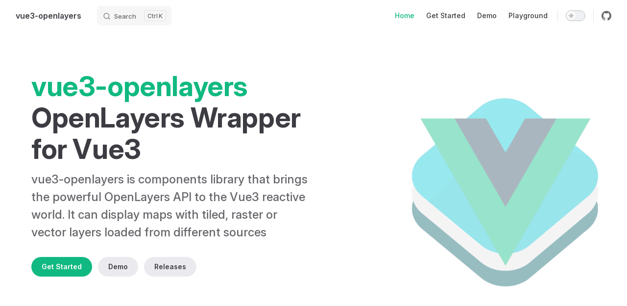

--- FILE ---
content_type: text/html;charset=UTF-8
request_url: https://vue3openlayers.netlify.app/
body_size: 2257
content:
<!DOCTYPE html><html lang="en-US" dir="ltr"><head>
    <meta charset="utf-8">
    <meta name="viewport" content="width=device-width,initial-scale=1">
    <title>vue3-openlayers</title>
    <meta name="description" content="OpenLayers Wrapper for Vue3">
    <meta name="generator" content="VitePress v1.6.4">
    <link rel="preload stylesheet" href="/assets/style.BF1ZdfHt.css" as="style">
    <link rel="preload stylesheet" href="/vp-icons.css" as="style">
    
    
    <link rel="preload" href="/assets/inter-roman-latin.Di8DUHzh.woff2" as="font" type="font/woff2" crossorigin="">
    <link rel="modulepreload" href="/assets/chunks/theme.5mwyJmql.js">
    <link rel="modulepreload" href="/assets/chunks/framework.D6FZ2IiP.js">
    <link rel="modulepreload" href="/assets/index.md.C_khfr23.lean.js">
    
    
    <meta name="google-site-verification" content="sO5Ac-6bG_0zPh8Kip5pMwBlL6gLH5Vx-NGGaEchKVE">
  <link rel="modulepreload" as="script" crossorigin="" href="/assets/chunks/index.CGRxm7C1.js"><link rel="modulepreload" as="script" crossorigin="" href="/assets/chunks/Feature.CxtTSra2.js"><link rel="modulepreload" as="script" crossorigin="" href="/assets/chunks/asserts.CFION3_X.js"><link rel="modulepreload" as="script" crossorigin="" href="/assets/chunks/functions.Bhm87Xo_.js"><link rel="modulepreload" as="script" crossorigin="" href="/assets/chunks/deflate.B3POlPo1.js"><link rel="modulepreload" as="script" crossorigin="" href="/assets/chunks/proj.norQVShf.js"><link rel="modulepreload" as="script" crossorigin="" href="/assets/chunks/math.igppeqCw.js"><link rel="modulepreload" as="script" crossorigin="" href="/assets/chunks/Polygon.AsSHZn-O.js"><link rel="modulepreload" as="script" crossorigin="" href="/assets/chunks/intersectsextent.D4PV4W7Z.js"><link rel="modulepreload" as="script" crossorigin="" href="/assets/chunks/Point.ByleEo7a.js"><link rel="modulepreload" as="script" crossorigin="" href="/assets/chunks/Map.BferQaqs.js"><link rel="modulepreload" as="script" crossorigin="" href="/assets/chunks/Collection.DOEGeR1R.js"><link rel="modulepreload" as="script" crossorigin="" href="/assets/chunks/condition.BzciKD5E.js"><link rel="modulepreload" as="script" crossorigin="" href="/assets/chunks/has.omLdZ0gO.js"><link rel="modulepreload" as="script" crossorigin="" href="/assets/chunks/Style.CKJpfbG6.js"><link rel="modulepreload" as="script" crossorigin="" href="/assets/chunks/Stroke.BgrXP23R.js"><link rel="modulepreload" as="script" crossorigin="" href="/assets/chunks/LineString.CstKf_5s.js"><link rel="modulepreload" as="script" crossorigin="" href="/assets/chunks/OSM.rlWd2PEE.js"><link rel="modulepreload" as="script" crossorigin="" href="/assets/chunks/GeoJSON.wtjKYtjY.js"><link rel="modulepreload" as="script" crossorigin="" href="/assets/chunks/commonjsHelpers.Cpj98o6Y.js"><link rel="modulepreload" as="script" crossorigin="" href="/assets/chunks/Search.CuruU9mm.js"><link rel="prefetch" href="/assets/get-started.md.OQH71Dsm.js"><link rel="prefetch" href="/assets/demo.md.D75Q4pr4.js"><link rel="prefetch" href="/assets/playground.md.C4cZqOtc.js"></head>
  <body>
    <div id="app"><div class="Layout" data-v-5d98c3a5=""><!--[--><!--]--><!--[--><span tabindex="-1" data-v-0b0ada53=""></span><a href="#VPContent" class="VPSkipLink visually-hidden" data-v-0b0ada53="">Skip to content</a><!--]--><!----><header class="VPNav" data-v-5d98c3a5="" data-v-ae24b3ad=""><div class="VPNavBar home top" data-v-ae24b3ad="" data-v-6aa21345=""><div class="wrapper" data-v-6aa21345=""><div class="container" data-v-6aa21345=""><div class="title" data-v-6aa21345=""><div class="VPNavBarTitle" data-v-6aa21345="" data-v-1168a8e4=""><a class="title" href="/" data-v-1168a8e4=""><!--[--><!--]--><!----><span data-v-1168a8e4="">vue3-openlayers</span><!--[--><!--]--></a></div></div><div class="content" data-v-6aa21345=""><div class="content-body" data-v-6aa21345=""><!--[--><!--]--><div class="VPNavBarSearch search" data-v-6aa21345=""><!--[--><!----><div id="local-search"><button type="button" class="DocSearch DocSearch-Button" aria-label="Search"><span class="DocSearch-Button-Container"><span class="vp-icon DocSearch-Search-Icon"></span><span class="DocSearch-Button-Placeholder">Search</span></span><span class="DocSearch-Button-Keys"><kbd class="DocSearch-Button-Key"></kbd><kbd class="DocSearch-Button-Key">K</kbd></span></button></div><!--]--></div><nav aria-labelledby="main-nav-aria-label" class="VPNavBarMenu menu" data-v-6aa21345="" data-v-dc692963=""><span id="main-nav-aria-label" class="visually-hidden" data-v-dc692963=""> Main Navigation </span><!--[--><!--[--><a class="VPLink link VPNavBarMenuLink active" href="/" tabindex="0" data-v-dc692963="" data-v-e56f3d57=""><!--[--><span data-v-e56f3d57="">Home</span><!--]--></a><!--]--><!--[--><a class="VPLink link VPNavBarMenuLink" data-v-dc692963="" data-v-e56f3d57="" href="/get-started" tabindex="0"><!--[--><span data-v-e56f3d57="">Get Started</span><!--]--></a><!--]--><!--[--><a class="VPLink link VPNavBarMenuLink" data-v-dc692963="" data-v-e56f3d57="" href="/demo" tabindex="0"><!--[--><span data-v-e56f3d57="">Demo</span><!--]--></a><!--]--><!--[--><a class="VPLink link VPNavBarMenuLink" data-v-dc692963="" data-v-e56f3d57="" href="/playground" tabindex="0"><!--[--><span data-v-e56f3d57="">Playground</span><!--]--></a><!--]--><!--]--></nav><!----><div class="VPNavBarAppearance appearance" data-v-6aa21345="" data-v-6c893767=""><button class="VPSwitch VPSwitchAppearance" type="button" role="switch" title="Switch to dark theme" aria-checked="false" data-v-6c893767="" data-v-5337faa4="" data-v-1d5665e3=""><span class="check" data-v-1d5665e3=""><span class="icon" data-v-1d5665e3=""><!--[--><span class="vpi-sun sun" data-v-5337faa4=""></span><span class="vpi-moon moon" data-v-5337faa4=""></span><!--]--></span></span></button></div><div class="VPSocialLinks VPNavBarSocialLinks social-links" data-v-6aa21345="" data-v-0394ad82="" data-v-7bc22406=""><!--[--><a class="VPSocialLink no-icon" href="https://github.com/MelihAltintas/vue3-openlayers" aria-label="github" target="_blank" rel="noopener" data-v-7bc22406="" data-v-bd121fe5=""><span class="vpi-social-github"></span></a><!--]--></div><div class="VPFlyout VPNavBarExtra extra" data-v-6aa21345="" data-v-bb2aa2f0="" data-v-cf11d7a2=""><button type="button" class="button" aria-haspopup="true" aria-expanded="false" aria-label="extra navigation" data-v-cf11d7a2=""><span class="vpi-more-horizontal icon" data-v-cf11d7a2=""></span></button><div class="menu" data-v-cf11d7a2=""><div class="VPMenu" data-v-cf11d7a2="" data-v-b98bc113=""><!----><!--[--><!--[--><!----><div class="group" data-v-bb2aa2f0=""><div class="item appearance" data-v-bb2aa2f0=""><p class="label" data-v-bb2aa2f0="">Appearance</p><div class="appearance-action" data-v-bb2aa2f0=""><button class="VPSwitch VPSwitchAppearance" type="button" role="switch" title="Switch to dark theme" aria-checked="false" data-v-bb2aa2f0="" data-v-5337faa4="" data-v-1d5665e3=""><span class="check" data-v-1d5665e3=""><span class="icon" data-v-1d5665e3=""><!--[--><span class="vpi-sun sun" data-v-5337faa4=""></span><span class="vpi-moon moon" data-v-5337faa4=""></span><!--]--></span></span></button></div></div></div><div class="group" data-v-bb2aa2f0=""><div class="item social-links" data-v-bb2aa2f0=""><div class="VPSocialLinks social-links-list" data-v-bb2aa2f0="" data-v-7bc22406=""><!--[--><a class="VPSocialLink no-icon" href="https://github.com/MelihAltintas/vue3-openlayers" aria-label="github" target="_blank" rel="noopener" data-v-7bc22406="" data-v-bd121fe5=""><span class="vpi-social-github"></span></a><!--]--></div></div></div><!--]--><!--]--></div></div></div><!--[--><!--]--><button type="button" class="VPNavBarHamburger hamburger" aria-label="mobile navigation" aria-expanded="false" aria-controls="VPNavScreen" data-v-6aa21345="" data-v-e5dd9c1c=""><span class="container" data-v-e5dd9c1c=""><span class="top" data-v-e5dd9c1c=""></span><span class="middle" data-v-e5dd9c1c=""></span><span class="bottom" data-v-e5dd9c1c=""></span></span></button></div></div></div></div><div class="divider" data-v-6aa21345=""><div class="divider-line" data-v-6aa21345=""></div></div></div><!----></header><!----><!----><div class="VPContent is-home" id="VPContent" data-v-5d98c3a5="" data-v-1428d186=""><div class="VPHome" data-v-1428d186="" data-v-8b561e3d=""><!--[--><!--]--><div class="VPHero VPHomeHero" data-v-8b561e3d="" data-v-4f9c455b=""><div class="container" data-v-4f9c455b=""><div class="main" data-v-4f9c455b=""><!--[--><!--]--><!--[--><h1 class="heading" data-v-4f9c455b=""><span class="name clip" data-v-4f9c455b="">vue3-openlayers</span><span class="text" data-v-4f9c455b="">OpenLayers Wrapper for Vue3</span></h1><p class="tagline" data-v-4f9c455b="">vue3-openlayers is components library that brings the powerful OpenLayers API to the Vue3 reactive world. It can display maps with tiled, raster or vector layers loaded from different sources</p><!--]--><!--[--><!--]--><div class="actions" data-v-4f9c455b=""><!--[--><div class="action" data-v-4f9c455b=""><a class="VPButton medium brand" data-v-4f9c455b="" data-v-fa7799d5="" href="/get-started">Get Started</a></div><div class="action" data-v-4f9c455b=""><a class="VPButton medium alt" data-v-4f9c455b="" data-v-fa7799d5="" href="/demo">Demo</a></div><div class="action" data-v-4f9c455b=""><a class="VPButton medium alt" href="https://github.com/MelihAltintas/vue3-openlayers/releases" target="_blank" rel="noreferrer" data-v-4f9c455b="" data-v-fa7799d5="">Releases</a></div><!--]--></div><!--[--><!--]--></div><!----></div></div><!--[--><!--]--><!--[--><!--]--><!----><!--[--><!--]--><div class="vp-doc container" style="" data-v-8b561e3d="" data-v-8e2d4988=""><!--[--><div style="position:relative;" data-v-8b561e3d=""><div><p style="position:fixed;right:0;top:20vh;opacity:.4;margin:3rem;max-width:calc(100% - 6rem);width:400px;"><img src="/logo.png" alt=""><br></p></div></div><!--]--></div></div></div><footer class="VPFooter" data-v-5d98c3a5="" data-v-e315a0ad=""><div class="container" data-v-e315a0ad=""><p class="message" data-v-e315a0ad="">Released under the <a href="https://github.com/MelihAltintas/vue3-openlayers/blob/main/LICENSE">MIT License</a>.</p><p class="copyright" data-v-e315a0ad="">Copyright © 2023-present <a href="https://github.com/MelihAltintas/vue3-openlayers">MelihAltintas</a></p></div></footer><!--[--><!--]--></div></div>
    
    
  
</body></html>

--- FILE ---
content_type: application/javascript; charset=UTF-8
request_url: https://vue3openlayers.netlify.app/assets/chunks/LineString.CstKf_5s.js
body_size: 943
content:
import{b as C,e as A}from"./functions.Bhm87Xo_.js";import{c as m}from"./proj.norQVShf.js";import{S as D,d as L}from"./deflate.B3POlPo1.js";import{m as E,a as P,f as X,i as Y,d,b as w}from"./intersectsextent.D4PV4W7Z.js";import{l as S}from"./math.igppeqCw.js";function b(n,t,e,i,h,u,l){let s,a;const o=(e-t)/i;if(o===1)s=t;else if(o===2)s=t,a=h;else if(o!==0){let r=n[t],p=n[t+1],g=0;const f=[0];for(let M=t+i;M<e;M+=i){const y=n[M],v=n[M+1];g+=Math.sqrt((y-r)*(y-r)+(v-p)*(v-p)),f.push(g),r=y,p=v}const R=h*g,c=C(f,R);c<0?(a=(R-f[-c-2])/(f[-c-1]-f[-c-2]),s=t+(-c-2)*i):s=t+c*i}l=l>1?l:2,u=u||new Array(l);for(let r=0;r<l;++r)u[r]=s===void 0?NaN:a===void 0?n[s+r]:S(n[s+r],n[s+i+r],a);return u}function x(n,t,e,i,h,u){if(e==t)return null;let l;if(h<n[t+i-1])return u?(l=n.slice(t,t+i),l[i-1]=h,l):null;if(n[e-1]<h)return u?(l=n.slice(e-i,e),l[i-1]=h,l):null;if(h==n[t+i-1])return n.slice(t,t+i);let s=t/i,a=e/i;for(;s<a;){const g=s+a>>1;h<n[(g+1)*i-1]?a=g:s=g+1}const o=n[s*i-1];if(h==o)return n.slice((s-1)*i,(s-1)*i+i);const r=n[(s+1)*i-1],p=(h-o)/(r-o);l=[];for(let g=0;g<i-1;++g)l.push(S(n[(s-1)*i+g],n[s*i+g],p));return l.push(h),l}function T(n,t,e,i,h,u,l){if(l)return x(n,t,e[e.length-1],i,h,u);let s;if(h<n[i-1])return u?(s=n.slice(0,i),s[i-1]=h,s):null;if(n[n.length-1]<h)return u?(s=n.slice(n.length-i),s[i-1]=h,s):null;for(let a=0,o=e.length;a<o;++a){const r=e[a];if(t!=r){if(h<n[t+i-1])return null;if(h<=n[r-1])return x(n,t,r,i,h,!1);t=r}}return null}function q(n,t,e,i){let h=n[t],u=n[t+1],l=0;for(let s=t+i;s<e;s+=i){const a=n[s],o=n[s+1];l+=Math.sqrt((a-h)*(a-h)+(o-u)*(o-u)),h=a,u=o}return l}class _ extends D{constructor(t,e){super(),this.flatMidpoint_=null,this.flatMidpointRevision_=-1,this.maxDelta_=-1,this.maxDeltaRevision_=-1,e!==void 0&&!Array.isArray(t[0])?this.setFlatCoordinates(e,t):this.setCoordinates(t,e)}appendCoordinate(t){A(this.flatCoordinates,t),this.changed()}clone(){const t=new _(this.flatCoordinates.slice(),this.layout);return t.applyProperties(this),t}closestPointXY(t,e,i,h){return h<m(this.getExtent(),t,e)?h:(this.maxDeltaRevision_!=this.getRevision()&&(this.maxDelta_=Math.sqrt(E(this.flatCoordinates,0,this.flatCoordinates.length,this.stride,0)),this.maxDeltaRevision_=this.getRevision()),P(this.flatCoordinates,0,this.flatCoordinates.length,this.stride,this.maxDelta_,!1,t,e,i,h))}forEachSegment(t){return X(this.flatCoordinates,0,this.flatCoordinates.length,this.stride,t)}getCoordinateAtM(t,e){return this.layout!="XYM"&&this.layout!="XYZM"?null:(e=e!==void 0?e:!1,x(this.flatCoordinates,0,this.flatCoordinates.length,this.stride,t,e))}getCoordinates(){return Y(this.flatCoordinates,0,this.flatCoordinates.length,this.stride)}getCoordinateAt(t,e){return b(this.flatCoordinates,0,this.flatCoordinates.length,this.stride,t,e,this.stride)}getLength(){return q(this.flatCoordinates,0,this.flatCoordinates.length,this.stride)}getFlatMidpoint(){return this.flatMidpointRevision_!=this.getRevision()&&(this.flatMidpoint_=this.getCoordinateAt(.5,this.flatMidpoint_??void 0),this.flatMidpointRevision_=this.getRevision()),this.flatMidpoint_}getSimplifiedGeometryInternal(t){const e=[];return e.length=d(this.flatCoordinates,0,this.flatCoordinates.length,this.stride,t,e,0),new _(e,"XY")}getType(){return"LineString"}intersectsExtent(t){return w(this.flatCoordinates,0,this.flatCoordinates.length,this.stride,t,this.getExtent())}setCoordinates(t,e){this.setLayout(e,t,1),this.flatCoordinates||(this.flatCoordinates=[]),this.flatCoordinates.length=L(this.flatCoordinates,0,t,this.stride),this.changed()}}export{_ as L,q as a,b as i,T as l};


--- FILE ---
content_type: application/javascript; charset=UTF-8
request_url: https://vue3openlayers.netlify.app/assets/index.md.C_khfr23.lean.js
body_size: 362
content:
import{_ as a,c as r,o,j as e}from"./chunks/framework.D6FZ2IiP.js";const s="/logo.png",f=JSON.parse('{"title":"","description":"","frontmatter":{"layout":"home","hero":{"name":"vue3-openlayers","text":"OpenLayers Wrapper for Vue3","tagline":"vue3-openlayers is components library that brings the powerful OpenLayers API to the Vue3 reactive world. It can display maps with tiled, raster or vector layers loaded from different sources","actions":[{"theme":"brand","text":"Get Started","link":"/get-started"},{"theme":"alt","text":"Demo","link":"/demo"},{"theme":"alt","text":"Releases","link":"https://github.com/MelihAltintas/vue3-openlayers/releases"}]},"head":[["meta",{"name":"google-site-verification","content":"sO5Ac-6bG_0zPh8Kip5pMwBlL6gLH5Vx-NGGaEchKVE"}]]},"headers":[],"relativePath":"index.md","filePath":"index.md","lastUpdated":1687551951000}'),n={name:"index.md"};function i(l,t,p,d,c,m){return o(),r("div",null,[...t[0]||(t[0]=[e("p",{style:{position:"fixed",right:"0",top:"20vh",opacity:".4",margin:"3rem","max-width":"calc(100% - 6rem)",width:"400px"}},[e("img",{src:s,alt:""}),e("br")],-1)])])}const x=a(n,[["render",i]]);export{f as __pageData,x as default};


--- FILE ---
content_type: application/javascript; charset=UTF-8
request_url: https://vue3openlayers.netlify.app/assets/chunks/framework.D6FZ2IiP.js
body_size: 42107
content:
const cl="modulepreload",al=function(e){return"/"+e},br={},Vf=function(t,n,s){let r=Promise.resolve();if(n&&n.length>0){document.getElementsByTagName("link");const o=document.querySelector("meta[property=csp-nonce]"),l=(o==null?void 0:o.nonce)||(o==null?void 0:o.getAttribute("nonce"));r=Promise.allSettled(n.map(c=>{if(c=al(c),c in br)return;br[c]=!0;const f=c.endsWith(".css"),a=f?'[rel="stylesheet"]':"";if(document.querySelector(`link[href="${c}"]${a}`))return;const d=document.createElement("link");if(d.rel=f?"stylesheet":cl,f||(d.as="script"),d.crossOrigin="",d.href=c,l&&d.setAttribute("nonce",l),document.head.appendChild(d),f)return new Promise((m,y)=>{d.addEventListener("load",m),d.addEventListener("error",()=>y(new Error(`Unable to preload CSS for ${c}`)))})}))}function i(o){const l=new Event("vite:preloadError",{cancelable:!0});if(l.payload=o,window.dispatchEvent(l),!l.defaultPrevented)throw o}return r.then(o=>{for(const l of o||[])l.status==="rejected"&&i(l.reason);return t().catch(i)})};/**
* @vue/shared v3.5.20
* (c) 2018-present Yuxi (Evan) You and Vue contributors
* @license MIT
**//*! #__NO_SIDE_EFFECTS__ */function Ws(e){const t=Object.create(null);for(const n of e.split(","))t[n]=1;return n=>n in t}const te={},Pt=[],Ke=()=>{},vi=()=>!1,cn=e=>e.charCodeAt(0)===111&&e.charCodeAt(1)===110&&(e.charCodeAt(2)>122||e.charCodeAt(2)<97),Bs=e=>e.startsWith("onUpdate:"),ue=Object.assign,Ks=(e,t)=>{const n=e.indexOf(t);n>-1&&e.splice(n,1)},fl=Object.prototype.hasOwnProperty,Q=(e,t)=>fl.call(e,t),B=Array.isArray,Lt=e=>an(e)==="[object Map]",jt=e=>an(e)==="[object Set]",wr=e=>an(e)==="[object Date]",q=e=>typeof e=="function",le=e=>typeof e=="string",$e=e=>typeof e=="symbol",ee=e=>e!==null&&typeof e=="object",_i=e=>(ee(e)||q(e))&&q(e.then)&&q(e.catch),bi=Object.prototype.toString,an=e=>bi.call(e),ul=e=>an(e).slice(8,-1),wi=e=>an(e)==="[object Object]",qs=e=>le(e)&&e!=="NaN"&&e[0]!=="-"&&""+parseInt(e,10)===e,It=Ws(",key,ref,ref_for,ref_key,onVnodeBeforeMount,onVnodeMounted,onVnodeBeforeUpdate,onVnodeUpdated,onVnodeBeforeUnmount,onVnodeUnmounted"),Kn=e=>{const t=Object.create(null);return n=>t[n]||(t[n]=e(n))},dl=/-(\w)/g,Ne=Kn(e=>e.replace(dl,(t,n)=>n?n.toUpperCase():"")),hl=/\B([A-Z])/g,ut=Kn(e=>e.replace(hl,"-$1").toLowerCase()),qn=Kn(e=>e.charAt(0).toUpperCase()+e.slice(1)),Mn=Kn(e=>e?`on${qn(e)}`:""),lt=(e,t)=>!Object.is(e,t),On=(e,...t)=>{for(let n=0;n<e.length;n++)e[n](...t)},Si=(e,t,n,s=!1)=>{Object.defineProperty(e,t,{configurable:!0,enumerable:!1,writable:s,value:n})},Hn=e=>{const t=parseFloat(e);return isNaN(t)?e:t},pl=e=>{const t=le(e)?Number(e):NaN;return isNaN(t)?e:t};let Sr;const Gn=()=>Sr||(Sr=typeof globalThis<"u"?globalThis:typeof self<"u"?self:typeof window<"u"?window:typeof global<"u"?global:{});function Gs(e){if(B(e)){const t={};for(let n=0;n<e.length;n++){const s=e[n],r=le(s)?vl(s):Gs(s);if(r)for(const i in r)t[i]=r[i]}return t}else if(le(e)||ee(e))return e}const gl=/;(?![^(]*\))/g,ml=/:([^]+)/,yl=/\/\*[^]*?\*\//g;function vl(e){const t={};return e.replace(yl,"").split(gl).forEach(n=>{if(n){const s=n.split(ml);s.length>1&&(t[s[0].trim()]=s[1].trim())}}),t}function Xs(e){let t="";if(le(e))t=e;else if(B(e))for(let n=0;n<e.length;n++){const s=Xs(e[n]);s&&(t+=s+" ")}else if(ee(e))for(const n in e)e[n]&&(t+=n+" ");return t.trim()}const _l="itemscope,allowfullscreen,formnovalidate,ismap,nomodule,novalidate,readonly",bl=Ws(_l);function xi(e){return!!e||e===""}function wl(e,t){if(e.length!==t.length)return!1;let n=!0;for(let s=0;n&&s<e.length;s++)n=fn(e[s],t[s]);return n}function fn(e,t){if(e===t)return!0;let n=wr(e),s=wr(t);if(n||s)return n&&s?e.getTime()===t.getTime():!1;if(n=$e(e),s=$e(t),n||s)return e===t;if(n=B(e),s=B(t),n||s)return n&&s?wl(e,t):!1;if(n=ee(e),s=ee(t),n||s){if(!n||!s)return!1;const r=Object.keys(e).length,i=Object.keys(t).length;if(r!==i)return!1;for(const o in e){const l=e.hasOwnProperty(o),c=t.hasOwnProperty(o);if(l&&!c||!l&&c||!fn(e[o],t[o]))return!1}}return String(e)===String(t)}function Ys(e,t){return e.findIndex(n=>fn(n,t))}const Ti=e=>!!(e&&e.__v_isRef===!0),Sl=e=>le(e)?e:e==null?"":B(e)||ee(e)&&(e.toString===bi||!q(e.toString))?Ti(e)?Sl(e.value):JSON.stringify(e,Ei,2):String(e),Ei=(e,t)=>Ti(t)?Ei(e,t.value):Lt(t)?{[`Map(${t.size})`]:[...t.entries()].reduce((n,[s,r],i)=>(n[os(s,i)+" =>"]=r,n),{})}:jt(t)?{[`Set(${t.size})`]:[...t.values()].map(n=>os(n))}:$e(t)?os(t):ee(t)&&!B(t)&&!wi(t)?String(t):t,os=(e,t="")=>{var n;return $e(e)?`Symbol(${(n=e.description)!=null?n:t})`:e};/**
* @vue/reactivity v3.5.20
* (c) 2018-present Yuxi (Evan) You and Vue contributors
* @license MIT
**/let ye;class xl{constructor(t=!1){this.detached=t,this._active=!0,this._on=0,this.effects=[],this.cleanups=[],this._isPaused=!1,this.parent=ye,!t&&ye&&(this.index=(ye.scopes||(ye.scopes=[])).push(this)-1)}get active(){return this._active}pause(){if(this._active){this._isPaused=!0;let t,n;if(this.scopes)for(t=0,n=this.scopes.length;t<n;t++)this.scopes[t].pause();for(t=0,n=this.effects.length;t<n;t++)this.effects[t].pause()}}resume(){if(this._active&&this._isPaused){this._isPaused=!1;let t,n;if(this.scopes)for(t=0,n=this.scopes.length;t<n;t++)this.scopes[t].resume();for(t=0,n=this.effects.length;t<n;t++)this.effects[t].resume()}}run(t){if(this._active){const n=ye;try{return ye=this,t()}finally{ye=n}}}on(){++this._on===1&&(this.prevScope=ye,ye=this)}off(){this._on>0&&--this._on===0&&(ye=this.prevScope,this.prevScope=void 0)}stop(t){if(this._active){this._active=!1;let n,s;for(n=0,s=this.effects.length;n<s;n++)this.effects[n].stop();for(this.effects.length=0,n=0,s=this.cleanups.length;n<s;n++)this.cleanups[n]();if(this.cleanups.length=0,this.scopes){for(n=0,s=this.scopes.length;n<s;n++)this.scopes[n].stop(!0);this.scopes.length=0}if(!this.detached&&this.parent&&!t){const r=this.parent.scopes.pop();r&&r!==this&&(this.parent.scopes[this.index]=r,r.index=this.index)}this.parent=void 0}}}function Ci(){return ye}function Tl(e,t=!1){ye&&ye.cleanups.push(e)}let se;const ls=new WeakSet;class Ai{constructor(t){this.fn=t,this.deps=void 0,this.depsTail=void 0,this.flags=5,this.next=void 0,this.cleanup=void 0,this.scheduler=void 0,ye&&ye.active&&ye.effects.push(this)}pause(){this.flags|=64}resume(){this.flags&64&&(this.flags&=-65,ls.has(this)&&(ls.delete(this),this.trigger()))}notify(){this.flags&2&&!(this.flags&32)||this.flags&8||Mi(this)}run(){if(!(this.flags&1))return this.fn();this.flags|=2,xr(this),Oi(this);const t=se,n=He;se=this,He=!0;try{return this.fn()}finally{Pi(this),se=t,He=n,this.flags&=-3}}stop(){if(this.flags&1){for(let t=this.deps;t;t=t.nextDep)Qs(t);this.deps=this.depsTail=void 0,xr(this),this.onStop&&this.onStop(),this.flags&=-2}}trigger(){this.flags&64?ls.add(this):this.scheduler?this.scheduler():this.runIfDirty()}runIfDirty(){Rs(this)&&this.run()}get dirty(){return Rs(this)}}let Ri=0,qt,Gt;function Mi(e,t=!1){if(e.flags|=8,t){e.next=Gt,Gt=e;return}e.next=qt,qt=e}function Js(){Ri++}function zs(){if(--Ri>0)return;if(Gt){let t=Gt;for(Gt=void 0;t;){const n=t.next;t.next=void 0,t.flags&=-9,t=n}}let e;for(;qt;){let t=qt;for(qt=void 0;t;){const n=t.next;if(t.next=void 0,t.flags&=-9,t.flags&1)try{t.trigger()}catch(s){e||(e=s)}t=n}}if(e)throw e}function Oi(e){for(let t=e.deps;t;t=t.nextDep)t.version=-1,t.prevActiveLink=t.dep.activeLink,t.dep.activeLink=t}function Pi(e){let t,n=e.depsTail,s=n;for(;s;){const r=s.prevDep;s.version===-1?(s===n&&(n=r),Qs(s),El(s)):t=s,s.dep.activeLink=s.prevActiveLink,s.prevActiveLink=void 0,s=r}e.deps=t,e.depsTail=n}function Rs(e){for(let t=e.deps;t;t=t.nextDep)if(t.dep.version!==t.version||t.dep.computed&&(Li(t.dep.computed)||t.dep.version!==t.version))return!0;return!!e._dirty}function Li(e){if(e.flags&4&&!(e.flags&16)||(e.flags&=-17,e.globalVersion===Zt)||(e.globalVersion=Zt,!e.isSSR&&e.flags&128&&(!e.deps&&!e._dirty||!Rs(e))))return;e.flags|=2;const t=e.dep,n=se,s=He;se=e,He=!0;try{Oi(e);const r=e.fn(e._value);(t.version===0||lt(r,e._value))&&(e.flags|=128,e._value=r,t.version++)}catch(r){throw t.version++,r}finally{se=n,He=s,Pi(e),e.flags&=-3}}function Qs(e,t=!1){const{dep:n,prevSub:s,nextSub:r}=e;if(s&&(s.nextSub=r,e.prevSub=void 0),r&&(r.prevSub=s,e.nextSub=void 0),n.subs===e&&(n.subs=s,!s&&n.computed)){n.computed.flags&=-5;for(let i=n.computed.deps;i;i=i.nextDep)Qs(i,!0)}!t&&!--n.sc&&n.map&&n.map.delete(n.key)}function El(e){const{prevDep:t,nextDep:n}=e;t&&(t.nextDep=n,e.prevDep=void 0),n&&(n.prevDep=t,e.nextDep=void 0)}let He=!0;const Ii=[];function Ze(){Ii.push(He),He=!1}function et(){const e=Ii.pop();He=e===void 0?!0:e}function xr(e){const{cleanup:t}=e;if(e.cleanup=void 0,t){const n=se;se=void 0;try{t()}finally{se=n}}}let Zt=0;class Cl{constructor(t,n){this.sub=t,this.dep=n,this.version=n.version,this.nextDep=this.prevDep=this.nextSub=this.prevSub=this.prevActiveLink=void 0}}class Xn{constructor(t){this.computed=t,this.version=0,this.activeLink=void 0,this.subs=void 0,this.map=void 0,this.key=void 0,this.sc=0,this.__v_skip=!0}track(t){if(!se||!He||se===this.computed)return;let n=this.activeLink;if(n===void 0||n.sub!==se)n=this.activeLink=new Cl(se,this),se.deps?(n.prevDep=se.depsTail,se.depsTail.nextDep=n,se.depsTail=n):se.deps=se.depsTail=n,Ni(n);else if(n.version===-1&&(n.version=this.version,n.nextDep)){const s=n.nextDep;s.prevDep=n.prevDep,n.prevDep&&(n.prevDep.nextDep=s),n.prevDep=se.depsTail,n.nextDep=void 0,se.depsTail.nextDep=n,se.depsTail=n,se.deps===n&&(se.deps=s)}return n}trigger(t){this.version++,Zt++,this.notify(t)}notify(t){Js();try{for(let n=this.subs;n;n=n.prevSub)n.sub.notify()&&n.sub.dep.notify()}finally{zs()}}}function Ni(e){if(e.dep.sc++,e.sub.flags&4){const t=e.dep.computed;if(t&&!e.dep.subs){t.flags|=20;for(let s=t.deps;s;s=s.nextDep)Ni(s)}const n=e.dep.subs;n!==e&&(e.prevSub=n,n&&(n.nextSub=e)),e.dep.subs=e}}const Dn=new WeakMap,vt=Symbol(""),Ms=Symbol(""),en=Symbol("");function _e(e,t,n){if(He&&se){let s=Dn.get(e);s||Dn.set(e,s=new Map);let r=s.get(n);r||(s.set(n,r=new Xn),r.map=s,r.key=n),r.track()}}function Je(e,t,n,s,r,i){const o=Dn.get(e);if(!o){Zt++;return}const l=c=>{c&&c.trigger()};if(Js(),t==="clear")o.forEach(l);else{const c=B(e),f=c&&qs(n);if(c&&n==="length"){const a=Number(s);o.forEach((d,m)=>{(m==="length"||m===en||!$e(m)&&m>=a)&&l(d)})}else switch((n!==void 0||o.has(void 0))&&l(o.get(n)),f&&l(o.get(en)),t){case"add":c?f&&l(o.get("length")):(l(o.get(vt)),Lt(e)&&l(o.get(Ms)));break;case"delete":c||(l(o.get(vt)),Lt(e)&&l(o.get(Ms)));break;case"set":Lt(e)&&l(o.get(vt));break}}zs()}function Al(e,t){const n=Dn.get(e);return n&&n.get(t)}function At(e){const t=z(e);return t===e?t:(_e(t,"iterate",en),Le(e)?t:t.map(de))}function Yn(e){return _e(e=z(e),"iterate",en),e}const Rl={__proto__:null,[Symbol.iterator](){return cs(this,Symbol.iterator,de)},concat(...e){return At(this).concat(...e.map(t=>B(t)?At(t):t))},entries(){return cs(this,"entries",e=>(e[1]=de(e[1]),e))},every(e,t){return qe(this,"every",e,t,void 0,arguments)},filter(e,t){return qe(this,"filter",e,t,n=>n.map(de),arguments)},find(e,t){return qe(this,"find",e,t,de,arguments)},findIndex(e,t){return qe(this,"findIndex",e,t,void 0,arguments)},findLast(e,t){return qe(this,"findLast",e,t,de,arguments)},findLastIndex(e,t){return qe(this,"findLastIndex",e,t,void 0,arguments)},forEach(e,t){return qe(this,"forEach",e,t,void 0,arguments)},includes(...e){return as(this,"includes",e)},indexOf(...e){return as(this,"indexOf",e)},join(e){return At(this).join(e)},lastIndexOf(...e){return as(this,"lastIndexOf",e)},map(e,t){return qe(this,"map",e,t,void 0,arguments)},pop(){return Wt(this,"pop")},push(...e){return Wt(this,"push",e)},reduce(e,...t){return Tr(this,"reduce",e,t)},reduceRight(e,...t){return Tr(this,"reduceRight",e,t)},shift(){return Wt(this,"shift")},some(e,t){return qe(this,"some",e,t,void 0,arguments)},splice(...e){return Wt(this,"splice",e)},toReversed(){return At(this).toReversed()},toSorted(e){return At(this).toSorted(e)},toSpliced(...e){return At(this).toSpliced(...e)},unshift(...e){return Wt(this,"unshift",e)},values(){return cs(this,"values",de)}};function cs(e,t,n){const s=Yn(e),r=s[t]();return s!==e&&!Le(e)&&(r._next=r.next,r.next=()=>{const i=r._next();return i.value&&(i.value=n(i.value)),i}),r}const Ml=Array.prototype;function qe(e,t,n,s,r,i){const o=Yn(e),l=o!==e&&!Le(e),c=o[t];if(c!==Ml[t]){const d=c.apply(e,i);return l?de(d):d}let f=n;o!==e&&(l?f=function(d,m){return n.call(this,de(d),m,e)}:n.length>2&&(f=function(d,m){return n.call(this,d,m,e)}));const a=c.call(o,f,s);return l&&r?r(a):a}function Tr(e,t,n,s){const r=Yn(e);let i=n;return r!==e&&(Le(e)?n.length>3&&(i=function(o,l,c){return n.call(this,o,l,c,e)}):i=function(o,l,c){return n.call(this,o,de(l),c,e)}),r[t](i,...s)}function as(e,t,n){const s=z(e);_e(s,"iterate",en);const r=s[t](...n);return(r===-1||r===!1)&&tr(n[0])?(n[0]=z(n[0]),s[t](...n)):r}function Wt(e,t,n=[]){Ze(),Js();const s=z(e)[t].apply(e,n);return zs(),et(),s}const Ol=Ws("__proto__,__v_isRef,__isVue"),Fi=new Set(Object.getOwnPropertyNames(Symbol).filter(e=>e!=="arguments"&&e!=="caller").map(e=>Symbol[e]).filter($e));function Pl(e){$e(e)||(e=String(e));const t=z(this);return _e(t,"has",e),t.hasOwnProperty(e)}class Hi{constructor(t=!1,n=!1){this._isReadonly=t,this._isShallow=n}get(t,n,s){if(n==="__v_skip")return t.__v_skip;const r=this._isReadonly,i=this._isShallow;if(n==="__v_isReactive")return!r;if(n==="__v_isReadonly")return r;if(n==="__v_isShallow")return i;if(n==="__v_raw")return s===(r?i?kl:Vi:i?ji:$i).get(t)||Object.getPrototypeOf(t)===Object.getPrototypeOf(s)?t:void 0;const o=B(t);if(!r){let c;if(o&&(c=Rl[n]))return c;if(n==="hasOwnProperty")return Pl}const l=Reflect.get(t,n,fe(t)?t:s);return($e(n)?Fi.has(n):Ol(n))||(r||_e(t,"get",n),i)?l:fe(l)?o&&qs(n)?l:l.value:ee(l)?r?Jn(l):Ht(l):l}}class Di extends Hi{constructor(t=!1){super(!1,t)}set(t,n,s,r){let i=t[n];if(!this._isShallow){const c=ct(i);if(!Le(s)&&!ct(s)&&(i=z(i),s=z(s)),!B(t)&&fe(i)&&!fe(s))return c||(i.value=s),!0}const o=B(t)&&qs(n)?Number(n)<t.length:Q(t,n),l=Reflect.set(t,n,s,fe(t)?t:r);return t===z(r)&&(o?lt(s,i)&&Je(t,"set",n,s):Je(t,"add",n,s)),l}deleteProperty(t,n){const s=Q(t,n);t[n];const r=Reflect.deleteProperty(t,n);return r&&s&&Je(t,"delete",n,void 0),r}has(t,n){const s=Reflect.has(t,n);return(!$e(n)||!Fi.has(n))&&_e(t,"has",n),s}ownKeys(t){return _e(t,"iterate",B(t)?"length":vt),Reflect.ownKeys(t)}}class Ll extends Hi{constructor(t=!1){super(!0,t)}set(t,n){return!0}deleteProperty(t,n){return!0}}const Il=new Di,Nl=new Ll,Fl=new Di(!0);const Os=e=>e,vn=e=>Reflect.getPrototypeOf(e);function Hl(e,t,n){return function(...s){const r=this.__v_raw,i=z(r),o=Lt(i),l=e==="entries"||e===Symbol.iterator&&o,c=e==="keys"&&o,f=r[e](...s),a=n?Os:t?$n:de;return!t&&_e(i,"iterate",c?Ms:vt),{next(){const{value:d,done:m}=f.next();return m?{value:d,done:m}:{value:l?[a(d[0]),a(d[1])]:a(d),done:m}},[Symbol.iterator](){return this}}}}function _n(e){return function(...t){return e==="delete"?!1:e==="clear"?void 0:this}}function Dl(e,t){const n={get(r){const i=this.__v_raw,o=z(i),l=z(r);e||(lt(r,l)&&_e(o,"get",r),_e(o,"get",l));const{has:c}=vn(o),f=t?Os:e?$n:de;if(c.call(o,r))return f(i.get(r));if(c.call(o,l))return f(i.get(l));i!==o&&i.get(r)},get size(){const r=this.__v_raw;return!e&&_e(z(r),"iterate",vt),r.size},has(r){const i=this.__v_raw,o=z(i),l=z(r);return e||(lt(r,l)&&_e(o,"has",r),_e(o,"has",l)),r===l?i.has(r):i.has(r)||i.has(l)},forEach(r,i){const o=this,l=o.__v_raw,c=z(l),f=t?Os:e?$n:de;return!e&&_e(c,"iterate",vt),l.forEach((a,d)=>r.call(i,f(a),f(d),o))}};return ue(n,e?{add:_n("add"),set:_n("set"),delete:_n("delete"),clear:_n("clear")}:{add(r){!t&&!Le(r)&&!ct(r)&&(r=z(r));const i=z(this);return vn(i).has.call(i,r)||(i.add(r),Je(i,"add",r,r)),this},set(r,i){!t&&!Le(i)&&!ct(i)&&(i=z(i));const o=z(this),{has:l,get:c}=vn(o);let f=l.call(o,r);f||(r=z(r),f=l.call(o,r));const a=c.call(o,r);return o.set(r,i),f?lt(i,a)&&Je(o,"set",r,i):Je(o,"add",r,i),this},delete(r){const i=z(this),{has:o,get:l}=vn(i);let c=o.call(i,r);c||(r=z(r),c=o.call(i,r)),l&&l.call(i,r);const f=i.delete(r);return c&&Je(i,"delete",r,void 0),f},clear(){const r=z(this),i=r.size!==0,o=r.clear();return i&&Je(r,"clear",void 0,void 0),o}}),["keys","values","entries",Symbol.iterator].forEach(r=>{n[r]=Hl(r,e,t)}),n}function Zs(e,t){const n=Dl(e,t);return(s,r,i)=>r==="__v_isReactive"?!e:r==="__v_isReadonly"?e:r==="__v_raw"?s:Reflect.get(Q(n,r)&&r in s?n:s,r,i)}const $l={get:Zs(!1,!1)},jl={get:Zs(!1,!0)},Vl={get:Zs(!0,!1)};const $i=new WeakMap,ji=new WeakMap,Vi=new WeakMap,kl=new WeakMap;function Ul(e){switch(e){case"Object":case"Array":return 1;case"Map":case"Set":case"WeakMap":case"WeakSet":return 2;default:return 0}}function Wl(e){return e.__v_skip||!Object.isExtensible(e)?0:Ul(ul(e))}function Ht(e){return ct(e)?e:er(e,!1,Il,$l,$i)}function Bl(e){return er(e,!1,Fl,jl,ji)}function Jn(e){return er(e,!0,Nl,Vl,Vi)}function er(e,t,n,s,r){if(!ee(e)||e.__v_raw&&!(t&&e.__v_isReactive))return e;const i=Wl(e);if(i===0)return e;const o=r.get(e);if(o)return o;const l=new Proxy(e,i===2?s:n);return r.set(e,l),l}function _t(e){return ct(e)?_t(e.__v_raw):!!(e&&e.__v_isReactive)}function ct(e){return!!(e&&e.__v_isReadonly)}function Le(e){return!!(e&&e.__v_isShallow)}function tr(e){return e?!!e.__v_raw:!1}function z(e){const t=e&&e.__v_raw;return t?z(t):e}function Pn(e){return!Q(e,"__v_skip")&&Object.isExtensible(e)&&Si(e,"__v_skip",!0),e}const de=e=>ee(e)?Ht(e):e,$n=e=>ee(e)?Jn(e):e;function fe(e){return e?e.__v_isRef===!0:!1}function De(e){return ki(e,!1)}function Ee(e){return ki(e,!0)}function ki(e,t){return fe(e)?e:new Kl(e,t)}class Kl{constructor(t,n){this.dep=new Xn,this.__v_isRef=!0,this.__v_isShallow=!1,this._rawValue=n?t:z(t),this._value=n?t:de(t),this.__v_isShallow=n}get value(){return this.dep.track(),this._value}set value(t){const n=this._rawValue,s=this.__v_isShallow||Le(t)||ct(t);t=s?t:z(t),lt(t,n)&&(this._rawValue=t,this._value=s?t:de(t),this.dep.trigger())}}function nr(e){return fe(e)?e.value:e}function ce(e){return q(e)?e():nr(e)}const ql={get:(e,t,n)=>t==="__v_raw"?e:nr(Reflect.get(e,t,n)),set:(e,t,n,s)=>{const r=e[t];return fe(r)&&!fe(n)?(r.value=n,!0):Reflect.set(e,t,n,s)}};function Ui(e){return _t(e)?e:new Proxy(e,ql)}class Gl{constructor(t){this.__v_isRef=!0,this._value=void 0;const n=this.dep=new Xn,{get:s,set:r}=t(n.track.bind(n),n.trigger.bind(n));this._get=s,this._set=r}get value(){return this._value=this._get()}set value(t){this._set(t)}}function Xl(e){return new Gl(e)}function kf(e){const t=B(e)?new Array(e.length):{};for(const n in e)t[n]=Wi(e,n);return t}class Yl{constructor(t,n,s){this._object=t,this._key=n,this._defaultValue=s,this.__v_isRef=!0,this._value=void 0}get value(){const t=this._object[this._key];return this._value=t===void 0?this._defaultValue:t}set value(t){this._object[this._key]=t}get dep(){return Al(z(this._object),this._key)}}class Jl{constructor(t){this._getter=t,this.__v_isRef=!0,this.__v_isReadonly=!0,this._value=void 0}get value(){return this._value=this._getter()}}function zl(e,t,n){return fe(e)?e:q(e)?new Jl(e):ee(e)&&arguments.length>1?Wi(e,t,n):De(e)}function Wi(e,t,n){const s=e[t];return fe(s)?s:new Yl(e,t,n)}class Ql{constructor(t,n,s){this.fn=t,this.setter=n,this._value=void 0,this.dep=new Xn(this),this.__v_isRef=!0,this.deps=void 0,this.depsTail=void 0,this.flags=16,this.globalVersion=Zt-1,this.next=void 0,this.effect=this,this.__v_isReadonly=!n,this.isSSR=s}notify(){if(this.flags|=16,!(this.flags&8)&&se!==this)return Mi(this,!0),!0}get value(){const t=this.dep.track();return Li(this),t&&(t.version=this.dep.version),this._value}set value(t){this.setter&&this.setter(t)}}function Zl(e,t,n=!1){let s,r;return q(e)?s=e:(s=e.get,r=e.set),new Ql(s,r,n)}const bn={},jn=new WeakMap;let mt;function ec(e,t=!1,n=mt){if(n){let s=jn.get(n);s||jn.set(n,s=[]),s.push(e)}}function tc(e,t,n=te){const{immediate:s,deep:r,once:i,scheduler:o,augmentJob:l,call:c}=n,f=g=>r?g:Le(g)||r===!1||r===0?ze(g,1):ze(g);let a,d,m,y,b=!1,_=!1;if(fe(e)?(d=()=>e.value,b=Le(e)):_t(e)?(d=()=>f(e),b=!0):B(e)?(_=!0,b=e.some(g=>_t(g)||Le(g)),d=()=>e.map(g=>{if(fe(g))return g.value;if(_t(g))return f(g);if(q(g))return c?c(g,2):g()})):q(e)?t?d=c?()=>c(e,2):e:d=()=>{if(m){Ze();try{m()}finally{et()}}const g=mt;mt=a;try{return c?c(e,3,[y]):e(y)}finally{mt=g}}:d=Ke,t&&r){const g=d,R=r===!0?1/0:r;d=()=>ze(g(),R)}const k=Ci(),L=()=>{a.stop(),k&&k.active&&Ks(k.effects,a)};if(i&&t){const g=t;t=(...R)=>{g(...R),L()}}let D=_?new Array(e.length).fill(bn):bn;const p=g=>{if(!(!(a.flags&1)||!a.dirty&&!g))if(t){const R=a.run();if(r||b||(_?R.some(($,M)=>lt($,D[M])):lt(R,D))){m&&m();const $=mt;mt=a;try{const M=[R,D===bn?void 0:_&&D[0]===bn?[]:D,y];D=R,c?c(t,3,M):t(...M)}finally{mt=$}}}else a.run()};return l&&l(p),a=new Ai(d),a.scheduler=o?()=>o(p,!1):p,y=g=>ec(g,!1,a),m=a.onStop=()=>{const g=jn.get(a);if(g){if(c)c(g,4);else for(const R of g)R();jn.delete(a)}},t?s?p(!0):D=a.run():o?o(p.bind(null,!0),!0):a.run(),L.pause=a.pause.bind(a),L.resume=a.resume.bind(a),L.stop=L,L}function ze(e,t=1/0,n){if(t<=0||!ee(e)||e.__v_skip||(n=n||new Set,n.has(e)))return e;if(n.add(e),t--,fe(e))ze(e.value,t,n);else if(B(e))for(let s=0;s<e.length;s++)ze(e[s],t,n);else if(jt(e)||Lt(e))e.forEach(s=>{ze(s,t,n)});else if(wi(e)){for(const s in e)ze(e[s],t,n);for(const s of Object.getOwnPropertySymbols(e))Object.prototype.propertyIsEnumerable.call(e,s)&&ze(e[s],t,n)}return e}/**
* @vue/runtime-core v3.5.20
* (c) 2018-present Yuxi (Evan) You and Vue contributors
* @license MIT
**/function un(e,t,n,s){try{return s?e(...s):e()}catch(r){dn(r,t,n)}}function je(e,t,n,s){if(q(e)){const r=un(e,t,n,s);return r&&_i(r)&&r.catch(i=>{dn(i,t,n)}),r}if(B(e)){const r=[];for(let i=0;i<e.length;i++)r.push(je(e[i],t,n,s));return r}}function dn(e,t,n,s=!0){const r=t?t.vnode:null,{errorHandler:i,throwUnhandledErrorInProduction:o}=t&&t.appContext.config||te;if(t){let l=t.parent;const c=t.proxy,f=`https://vuejs.org/error-reference/#runtime-${n}`;for(;l;){const a=l.ec;if(a){for(let d=0;d<a.length;d++)if(a[d](e,c,f)===!1)return}l=l.parent}if(i){Ze(),un(i,null,10,[e,c,f]),et();return}}nc(e,n,r,s,o)}function nc(e,t,n,s=!0,r=!1){if(r)throw e;console.error(e)}const Se=[];let We=-1;const Nt=[];let rt=null,Mt=0;const Bi=Promise.resolve();let Vn=null;function hn(e){const t=Vn||Bi;return e?t.then(this?e.bind(this):e):t}function sc(e){let t=We+1,n=Se.length;for(;t<n;){const s=t+n>>>1,r=Se[s],i=tn(r);i<e||i===e&&r.flags&2?t=s+1:n=s}return t}function sr(e){if(!(e.flags&1)){const t=tn(e),n=Se[Se.length-1];!n||!(e.flags&2)&&t>=tn(n)?Se.push(e):Se.splice(sc(t),0,e),e.flags|=1,Ki()}}function Ki(){Vn||(Vn=Bi.then(qi))}function rc(e){B(e)?Nt.push(...e):rt&&e.id===-1?rt.splice(Mt+1,0,e):e.flags&1||(Nt.push(e),e.flags|=1),Ki()}function Er(e,t,n=We+1){for(;n<Se.length;n++){const s=Se[n];if(s&&s.flags&2){if(e&&s.id!==e.uid)continue;Se.splice(n,1),n--,s.flags&4&&(s.flags&=-2),s(),s.flags&4||(s.flags&=-2)}}}function kn(e){if(Nt.length){const t=[...new Set(Nt)].sort((n,s)=>tn(n)-tn(s));if(Nt.length=0,rt){rt.push(...t);return}for(rt=t,Mt=0;Mt<rt.length;Mt++){const n=rt[Mt];n.flags&4&&(n.flags&=-2),n.flags&8||n(),n.flags&=-2}rt=null,Mt=0}}const tn=e=>e.id==null?e.flags&2?-1:1/0:e.id;function qi(e){try{for(We=0;We<Se.length;We++){const t=Se[We];t&&!(t.flags&8)&&(t.flags&4&&(t.flags&=-2),un(t,t.i,t.i?15:14),t.flags&4||(t.flags&=-2))}}finally{for(;We<Se.length;We++){const t=Se[We];t&&(t.flags&=-2)}We=-1,Se.length=0,kn(),Vn=null,(Se.length||Nt.length)&&qi()}}let ge=null,Gi=null;function Un(e){const t=ge;return ge=e,Gi=e&&e.type.__scopeId||null,t}function ic(e,t=ge,n){if(!t||e._n)return e;const s=(...r)=>{s._d&&jr(-1);const i=Un(t);let o;try{o=e(...r)}finally{Un(i),s._d&&jr(1)}return o};return s._n=!0,s._c=!0,s._d=!0,s}function Uf(e,t){if(ge===null)return e;const n=ts(ge),s=e.dirs||(e.dirs=[]);for(let r=0;r<t.length;r++){let[i,o,l,c=te]=t[r];i&&(q(i)&&(i={mounted:i,updated:i}),i.deep&&ze(o),s.push({dir:i,instance:n,value:o,oldValue:void 0,arg:l,modifiers:c}))}return e}function Be(e,t,n,s){const r=e.dirs,i=t&&t.dirs;for(let o=0;o<r.length;o++){const l=r[o];i&&(l.oldValue=i[o].value);let c=l.dir[s];c&&(Ze(),je(c,n,8,[e.el,l,e,t]),et())}}const Xi=Symbol("_vte"),Yi=e=>e.__isTeleport,Xt=e=>e&&(e.disabled||e.disabled===""),Cr=e=>e&&(e.defer||e.defer===""),Ar=e=>typeof SVGElement<"u"&&e instanceof SVGElement,Rr=e=>typeof MathMLElement=="function"&&e instanceof MathMLElement,Ps=(e,t)=>{const n=e&&e.to;return le(n)?t?t(n):null:n},Ji={name:"Teleport",__isTeleport:!0,process(e,t,n,s,r,i,o,l,c,f){const{mc:a,pc:d,pbc:m,o:{insert:y,querySelector:b,createText:_,createComment:k}}=f,L=Xt(t.props);let{shapeFlag:D,children:p,dynamicChildren:g}=t;if(e==null){const R=t.el=_(""),$=t.anchor=_("");y(R,n,s),y($,n,s);const M=(T,O)=>{D&16&&(r&&r.isCE&&(r.ce._teleportTarget=T),a(p,T,O,r,i,o,l,c))},V=()=>{const T=t.target=Ps(t.props,b),O=zi(T,t,_,y);T&&(o!=="svg"&&Ar(T)?o="svg":o!=="mathml"&&Rr(T)&&(o="mathml"),L||(M(T,O),Ln(t,!1)))};L&&(M(n,$),Ln(t,!0)),Cr(t.props)?(t.el.__isMounted=!1,we(()=>{V(),delete t.el.__isMounted},i)):V()}else{if(Cr(t.props)&&e.el.__isMounted===!1){we(()=>{Ji.process(e,t,n,s,r,i,o,l,c,f)},i);return}t.el=e.el,t.targetStart=e.targetStart;const R=t.anchor=e.anchor,$=t.target=e.target,M=t.targetAnchor=e.targetAnchor,V=Xt(e.props),T=V?n:$,O=V?R:M;if(o==="svg"||Ar($)?o="svg":(o==="mathml"||Rr($))&&(o="mathml"),g?(m(e.dynamicChildren,g,T,r,i,o,l),cr(e,t,!0)):c||d(e,t,T,O,r,i,o,l,!1),L)V?t.props&&e.props&&t.props.to!==e.props.to&&(t.props.to=e.props.to):wn(t,n,R,f,1);else if((t.props&&t.props.to)!==(e.props&&e.props.to)){const A=t.target=Ps(t.props,b);A&&wn(t,A,null,f,0)}else V&&wn(t,$,M,f,1);Ln(t,L)}},remove(e,t,n,{um:s,o:{remove:r}},i){const{shapeFlag:o,children:l,anchor:c,targetStart:f,targetAnchor:a,target:d,props:m}=e;if(d&&(r(f),r(a)),i&&r(c),o&16){const y=i||!Xt(m);for(let b=0;b<l.length;b++){const _=l[b];s(_,t,n,y,!!_.dynamicChildren)}}},move:wn,hydrate:oc};function wn(e,t,n,{o:{insert:s},m:r},i=2){i===0&&s(e.targetAnchor,t,n);const{el:o,anchor:l,shapeFlag:c,children:f,props:a}=e,d=i===2;if(d&&s(o,t,n),(!d||Xt(a))&&c&16)for(let m=0;m<f.length;m++)r(f[m],t,n,2);d&&s(l,t,n)}function oc(e,t,n,s,r,i,{o:{nextSibling:o,parentNode:l,querySelector:c,insert:f,createText:a}},d){const m=t.target=Ps(t.props,c);if(m){const y=Xt(t.props),b=m._lpa||m.firstChild;if(t.shapeFlag&16)if(y)t.anchor=d(o(e),t,l(e),n,s,r,i),t.targetStart=b,t.targetAnchor=b&&o(b);else{t.anchor=o(e);let _=b;for(;_;){if(_&&_.nodeType===8){if(_.data==="teleport start anchor")t.targetStart=_;else if(_.data==="teleport anchor"){t.targetAnchor=_,m._lpa=t.targetAnchor&&o(t.targetAnchor);break}}_=o(_)}t.targetAnchor||zi(m,t,a,f),d(b&&o(b),t,m,n,s,r,i)}Ln(t,y)}return t.anchor&&o(t.anchor)}const Wf=Ji;function Ln(e,t){const n=e.ctx;if(n&&n.ut){let s,r;for(t?(s=e.el,r=e.anchor):(s=e.targetStart,r=e.targetAnchor);s&&s!==r;)s.nodeType===1&&s.setAttribute("data-v-owner",n.uid),s=s.nextSibling;n.ut()}}function zi(e,t,n,s){const r=t.targetStart=n(""),i=t.targetAnchor=n("");return r[Xi]=i,e&&(s(r,e),s(i,e)),i}const Ye=Symbol("_leaveCb"),Sn=Symbol("_enterCb");function lc(){const e={isMounted:!1,isLeaving:!1,isUnmounting:!1,leavingVNodes:new Map};return Vt(()=>{e.isMounted=!0}),ro(()=>{e.isUnmounting=!0}),e}const Me=[Function,Array],Qi={mode:String,appear:Boolean,persisted:Boolean,onBeforeEnter:Me,onEnter:Me,onAfterEnter:Me,onEnterCancelled:Me,onBeforeLeave:Me,onLeave:Me,onAfterLeave:Me,onLeaveCancelled:Me,onBeforeAppear:Me,onAppear:Me,onAfterAppear:Me,onAppearCancelled:Me},Zi=e=>{const t=e.subTree;return t.component?Zi(t.component):t},cc={name:"BaseTransition",props:Qi,setup(e,{slots:t}){const n=Et(),s=lc();return()=>{const r=t.default&&no(t.default(),!0);if(!r||!r.length)return;const i=eo(r),o=z(e),{mode:l}=o;if(s.isLeaving)return fs(i);const c=Mr(i);if(!c)return fs(i);let f=Ls(c,o,s,n,d=>f=d);c.type!==he&&nn(c,f);let a=n.subTree&&Mr(n.subTree);if(a&&a.type!==he&&!yt(c,a)&&Zi(n).type!==he){let d=Ls(a,o,s,n);if(nn(a,d),l==="out-in"&&c.type!==he)return s.isLeaving=!0,d.afterLeave=()=>{s.isLeaving=!1,n.job.flags&8||n.update(),delete d.afterLeave,a=void 0},fs(i);l==="in-out"&&c.type!==he?d.delayLeave=(m,y,b)=>{const _=to(s,a);_[String(a.key)]=a,m[Ye]=()=>{y(),m[Ye]=void 0,delete f.delayedLeave,a=void 0},f.delayedLeave=()=>{b(),delete f.delayedLeave,a=void 0}}:a=void 0}else a&&(a=void 0);return i}}};function eo(e){let t=e[0];if(e.length>1){for(const n of e)if(n.type!==he){t=n;break}}return t}const ac=cc;function to(e,t){const{leavingVNodes:n}=e;let s=n.get(t.type);return s||(s=Object.create(null),n.set(t.type,s)),s}function Ls(e,t,n,s,r){const{appear:i,mode:o,persisted:l=!1,onBeforeEnter:c,onEnter:f,onAfterEnter:a,onEnterCancelled:d,onBeforeLeave:m,onLeave:y,onAfterLeave:b,onLeaveCancelled:_,onBeforeAppear:k,onAppear:L,onAfterAppear:D,onAppearCancelled:p}=t,g=String(e.key),R=to(n,e),$=(T,O)=>{T&&je(T,s,9,O)},M=(T,O)=>{const A=O[1];$(T,O),B(T)?T.every(w=>w.length<=1)&&A():T.length<=1&&A()},V={mode:o,persisted:l,beforeEnter(T){let O=c;if(!n.isMounted)if(i)O=k||c;else return;T[Ye]&&T[Ye](!0);const A=R[g];A&&yt(e,A)&&A.el[Ye]&&A.el[Ye](),$(O,[T])},enter(T){let O=f,A=a,w=d;if(!n.isMounted)if(i)O=L||f,A=D||a,w=p||d;else return;let F=!1;const Y=T[Sn]=ie=>{F||(F=!0,ie?$(w,[T]):$(A,[T]),V.delayedLeave&&V.delayedLeave(),T[Sn]=void 0)};O?M(O,[T,Y]):Y()},leave(T,O){const A=String(e.key);if(T[Sn]&&T[Sn](!0),n.isUnmounting)return O();$(m,[T]);let w=!1;const F=T[Ye]=Y=>{w||(w=!0,O(),Y?$(_,[T]):$(b,[T]),T[Ye]=void 0,R[A]===e&&delete R[A])};R[A]=e,y?M(y,[T,F]):F()},clone(T){const O=Ls(T,t,n,s,r);return r&&r(O),O}};return V}function fs(e){if(pn(e))return e=at(e),e.children=null,e}function Mr(e){if(!pn(e))return Yi(e.type)&&e.children?eo(e.children):e;if(e.component)return e.component.subTree;const{shapeFlag:t,children:n}=e;if(n){if(t&16)return n[0];if(t&32&&q(n.default))return n.default()}}function nn(e,t){e.shapeFlag&6&&e.component?(e.transition=t,nn(e.component.subTree,t)):e.shapeFlag&128?(e.ssContent.transition=t.clone(e.ssContent),e.ssFallback.transition=t.clone(e.ssFallback)):e.transition=t}function no(e,t=!1,n){let s=[],r=0;for(let i=0;i<e.length;i++){let o=e[i];const l=n==null?o.key:String(n)+String(o.key!=null?o.key:i);o.type===xe?(o.patchFlag&128&&r++,s=s.concat(no(o.children,t,l))):(t||o.type!==he)&&s.push(l!=null?at(o,{key:l}):o)}if(r>1)for(let i=0;i<s.length;i++)s[i].patchFlag=-2;return s}/*! #__NO_SIDE_EFFECTS__ */function rr(e,t){return q(e)?ue({name:e.name},t,{setup:e}):e}function ir(e){e.ids=[e.ids[0]+e.ids[2]+++"-",0,0]}function Ft(e,t,n,s,r=!1){if(B(e)){e.forEach((b,_)=>Ft(b,t&&(B(t)?t[_]:t),n,s,r));return}if(bt(s)&&!r){s.shapeFlag&512&&s.type.__asyncResolved&&s.component.subTree.component&&Ft(e,t,n,s.component.subTree);return}const i=s.shapeFlag&4?ts(s.component):s.el,o=r?null:i,{i:l,r:c}=e,f=t&&t.r,a=l.refs===te?l.refs={}:l.refs,d=l.setupState,m=z(d),y=d===te?vi:b=>Q(m,b);if(f!=null&&f!==c){if(le(f))a[f]=null,y(f)&&(d[f]=null);else if(fe(f)){f.value=null;const b=t;b.k&&(a[b.k]=null)}}if(q(c))un(c,l,12,[o,a]);else{const b=le(c),_=fe(c);if(b||_){const k=()=>{if(e.f){const L=b?y(c)?d[c]:a[c]:c.value;if(r)B(L)&&Ks(L,i);else if(B(L))L.includes(i)||L.push(i);else if(b)a[c]=[i],y(c)&&(d[c]=a[c]);else{const D=[i];c.value=D,e.k&&(a[e.k]=D)}}else b?(a[c]=o,y(c)&&(d[c]=o)):_&&(c.value=o,e.k&&(a[e.k]=o))};o?(k.id=-1,we(k,n)):k()}}}let Or=!1;const Rt=()=>{Or||(console.error("Hydration completed but contains mismatches."),Or=!0)},fc=e=>e.namespaceURI.includes("svg")&&e.tagName!=="foreignObject",uc=e=>e.namespaceURI.includes("MathML"),xn=e=>{if(e.nodeType===1){if(fc(e))return"svg";if(uc(e))return"mathml"}},Ot=e=>e.nodeType===8;function dc(e){const{mt:t,p:n,o:{patchProp:s,createText:r,nextSibling:i,parentNode:o,remove:l,insert:c,createComment:f}}=e,a=(p,g)=>{if(!g.hasChildNodes()){n(null,p,g),kn(),g._vnode=p;return}d(g.firstChild,p,null,null,null),kn(),g._vnode=p},d=(p,g,R,$,M,V=!1)=>{V=V||!!g.dynamicChildren;const T=Ot(p)&&p.data==="[",O=()=>_(p,g,R,$,M,T),{type:A,ref:w,shapeFlag:F,patchFlag:Y}=g;let ie=p.nodeType;g.el=p,Y===-2&&(V=!1,g.dynamicChildren=null);let U=null;switch(A){case xt:ie!==3?g.children===""?(c(g.el=r(""),o(p),p),U=p):U=O():(p.data!==g.children&&(Rt(),p.data=g.children),U=i(p));break;case he:D(p)?(U=i(p),L(g.el=p.content.firstChild,p,R)):ie!==8||T?U=O():U=i(p);break;case Jt:if(T&&(p=i(p),ie=p.nodeType),ie===1||ie===3){U=p;const X=!g.children.length;for(let j=0;j<g.staticCount;j++)X&&(g.children+=U.nodeType===1?U.outerHTML:U.data),j===g.staticCount-1&&(g.anchor=U),U=i(U);return T?i(U):U}else O();break;case xe:T?U=b(p,g,R,$,M,V):U=O();break;default:if(F&1)(ie!==1||g.type.toLowerCase()!==p.tagName.toLowerCase())&&!D(p)?U=O():U=m(p,g,R,$,M,V);else if(F&6){g.slotScopeIds=M;const X=o(p);if(T?U=k(p):Ot(p)&&p.data==="teleport start"?U=k(p,p.data,"teleport end"):U=i(p),t(g,X,null,R,$,xn(X),V),bt(g)&&!g.type.__asyncResolved){let j;T?(j=ae(xe),j.anchor=U?U.previousSibling:X.lastChild):j=p.nodeType===3?No(""):ae("div"),j.el=p,g.component.subTree=j}}else F&64?ie!==8?U=O():U=g.type.hydrate(p,g,R,$,M,V,e,y):F&128&&(U=g.type.hydrate(p,g,R,$,xn(o(p)),M,V,e,d))}return w!=null&&Ft(w,null,$,g),U},m=(p,g,R,$,M,V)=>{V=V||!!g.dynamicChildren;const{type:T,props:O,patchFlag:A,shapeFlag:w,dirs:F,transition:Y}=g,ie=T==="input"||T==="option";if(ie||A!==-1){F&&Be(g,null,R,"created");let U=!1;if(D(p)){U=To(null,Y)&&R&&R.vnode.props&&R.vnode.props.appear;const j=p.content.firstChild;if(U){const oe=j.getAttribute("class");oe&&(j.$cls=oe),Y.beforeEnter(j)}L(j,p,R),g.el=p=j}if(w&16&&!(O&&(O.innerHTML||O.textContent))){let j=y(p.firstChild,g,p,R,$,M,V);for(;j;){Tn(p,1)||Rt();const oe=j;j=j.nextSibling,l(oe)}}else if(w&8){let j=g.children;j[0]===`
`&&(p.tagName==="PRE"||p.tagName==="TEXTAREA")&&(j=j.slice(1)),p.textContent!==j&&(Tn(p,0)||Rt(),p.textContent=g.children)}if(O){if(ie||!V||A&48){const j=p.tagName.includes("-");for(const oe in O)(ie&&(oe.endsWith("value")||oe==="indeterminate")||cn(oe)&&!It(oe)||oe[0]==="."||j)&&s(p,oe,null,O[oe],void 0,R)}else if(O.onClick)s(p,"onClick",null,O.onClick,void 0,R);else if(A&4&&_t(O.style))for(const j in O.style)O.style[j]}let X;(X=O&&O.onVnodeBeforeMount)&&Oe(X,R,g),F&&Be(g,null,R,"beforeMount"),((X=O&&O.onVnodeMounted)||F||U)&&Oo(()=>{X&&Oe(X,R,g),U&&Y.enter(p),F&&Be(g,null,R,"mounted")},$)}return p.nextSibling},y=(p,g,R,$,M,V,T)=>{T=T||!!g.dynamicChildren;const O=g.children,A=O.length;for(let w=0;w<A;w++){const F=T?O[w]:O[w]=Pe(O[w]),Y=F.type===xt;p?(Y&&!T&&w+1<A&&Pe(O[w+1]).type===xt&&(c(r(p.data.slice(F.children.length)),R,i(p)),p.data=F.children),p=d(p,F,$,M,V,T)):Y&&!F.children?c(F.el=r(""),R):(Tn(R,1)||Rt(),n(null,F,R,null,$,M,xn(R),V))}return p},b=(p,g,R,$,M,V)=>{const{slotScopeIds:T}=g;T&&(M=M?M.concat(T):T);const O=o(p),A=y(i(p),g,O,R,$,M,V);return A&&Ot(A)&&A.data==="]"?i(g.anchor=A):(Rt(),c(g.anchor=f("]"),O,A),A)},_=(p,g,R,$,M,V)=>{if(Tn(p.parentElement,1)||Rt(),g.el=null,V){const A=k(p);for(;;){const w=i(p);if(w&&w!==A)l(w);else break}}const T=i(p),O=o(p);return l(p),n(null,g,O,T,R,$,xn(O),M),R&&(R.vnode.el=g.el,Ro(R,g.el)),T},k=(p,g="[",R="]")=>{let $=0;for(;p;)if(p=i(p),p&&Ot(p)&&(p.data===g&&$++,p.data===R)){if($===0)return i(p);$--}return p},L=(p,g,R)=>{const $=g.parentNode;$&&$.replaceChild(p,g);let M=R;for(;M;)M.vnode.el===g&&(M.vnode.el=M.subTree.el=p),M=M.parent},D=p=>p.nodeType===1&&p.tagName==="TEMPLATE";return[a,d]}const Pr="data-allow-mismatch",hc={0:"text",1:"children",2:"class",3:"style",4:"attribute"};function Tn(e,t){if(t===0||t===1)for(;e&&!e.hasAttribute(Pr);)e=e.parentElement;const n=e&&e.getAttribute(Pr);if(n==null)return!1;if(n==="")return!0;{const s=n.split(",");return t===0&&s.includes("children")?!0:s.includes(hc[t])}}Gn().requestIdleCallback;Gn().cancelIdleCallback;function pc(e,t){if(Ot(e)&&e.data==="["){let n=1,s=e.nextSibling;for(;s;){if(s.nodeType===1){if(t(s)===!1)break}else if(Ot(s))if(s.data==="]"){if(--n===0)break}else s.data==="["&&n++;s=s.nextSibling}}else t(e)}const bt=e=>!!e.type.__asyncLoader;/*! #__NO_SIDE_EFFECTS__ */function Bf(e){q(e)&&(e={loader:e});const{loader:t,loadingComponent:n,errorComponent:s,delay:r=200,hydrate:i,timeout:o,suspensible:l=!0,onError:c}=e;let f=null,a,d=0;const m=()=>(d++,f=null,y()),y=()=>{let b;return f||(b=f=t().catch(_=>{if(_=_ instanceof Error?_:new Error(String(_)),c)return new Promise((k,L)=>{c(_,()=>k(m()),()=>L(_),d+1)});throw _}).then(_=>b!==f&&f?f:(_&&(_.__esModule||_[Symbol.toStringTag]==="Module")&&(_=_.default),a=_,_)))};return rr({name:"AsyncComponentWrapper",__asyncLoader:y,__asyncHydrate(b,_,k){let L=!1;(_.bu||(_.bu=[])).push(()=>L=!0);const D=()=>{L||k()},p=i?()=>{const g=i(D,R=>pc(b,R));g&&(_.bum||(_.bum=[])).push(g)}:D;a?p():y().then(()=>!_.isUnmounted&&p())},get __asyncResolved(){return a},setup(){const b=pe;if(ir(b),a)return()=>us(a,b);const _=p=>{f=null,dn(p,b,13,!s)};if(l&&b.suspense||Dt)return y().then(p=>()=>us(p,b)).catch(p=>(_(p),()=>s?ae(s,{error:p}):null));const k=De(!1),L=De(),D=De(!!r);return r&&setTimeout(()=>{D.value=!1},r),o!=null&&setTimeout(()=>{if(!k.value&&!L.value){const p=new Error(`Async component timed out after ${o}ms.`);_(p),L.value=p}},o),y().then(()=>{k.value=!0,b.parent&&pn(b.parent.vnode)&&b.parent.update()}).catch(p=>{_(p),L.value=p}),()=>{if(k.value&&a)return us(a,b);if(L.value&&s)return ae(s,{error:L.value});if(n&&!D.value)return ae(n)}}})}function us(e,t){const{ref:n,props:s,children:r,ce:i}=t.vnode,o=ae(e,s,r);return o.ref=n,o.ce=i,delete t.vnode.ce,o}const pn=e=>e.type.__isKeepAlive;function gc(e,t){so(e,"a",t)}function mc(e,t){so(e,"da",t)}function so(e,t,n=pe){const s=e.__wdc||(e.__wdc=()=>{let r=n;for(;r;){if(r.isDeactivated)return;r=r.parent}return e()});if(zn(t,s,n),n){let r=n.parent;for(;r&&r.parent;)pn(r.parent.vnode)&&yc(s,t,n,r),r=r.parent}}function yc(e,t,n,s){const r=zn(t,e,s,!0);Qn(()=>{Ks(s[t],r)},n)}function zn(e,t,n=pe,s=!1){if(n){const r=n[e]||(n[e]=[]),i=t.__weh||(t.__weh=(...o)=>{Ze();const l=gn(n),c=je(t,n,e,o);return l(),et(),c});return s?r.unshift(i):r.push(i),i}}const nt=e=>(t,n=pe)=>{(!Dt||e==="sp")&&zn(e,(...s)=>t(...s),n)},vc=nt("bm"),Vt=nt("m"),_c=nt("bu"),bc=nt("u"),ro=nt("bum"),Qn=nt("um"),wc=nt("sp"),Sc=nt("rtg"),xc=nt("rtc");function Tc(e,t=pe){zn("ec",e,t)}const io="components";function Kf(e,t){return lo(io,e,!0,t)||e}const oo=Symbol.for("v-ndc");function qf(e){return le(e)?lo(io,e,!1)||e:e||oo}function lo(e,t,n=!0,s=!1){const r=ge||pe;if(r){const i=r.type;{const l=la(i,!1);if(l&&(l===t||l===Ne(t)||l===qn(Ne(t))))return i}const o=Lr(r[e]||i[e],t)||Lr(r.appContext[e],t);return!o&&s?i:o}}function Lr(e,t){return e&&(e[t]||e[Ne(t)]||e[qn(Ne(t))])}function Gf(e,t,n,s){let r;const i=n,o=B(e);if(o||le(e)){const l=o&&_t(e);let c=!1,f=!1;l&&(c=!Le(e),f=ct(e),e=Yn(e)),r=new Array(e.length);for(let a=0,d=e.length;a<d;a++)r[a]=t(c?f?$n(de(e[a])):de(e[a]):e[a],a,void 0,i)}else if(typeof e=="number"){r=new Array(e);for(let l=0;l<e;l++)r[l]=t(l+1,l,void 0,i)}else if(ee(e))if(e[Symbol.iterator])r=Array.from(e,(l,c)=>t(l,c,void 0,i));else{const l=Object.keys(e);r=new Array(l.length);for(let c=0,f=l.length;c<f;c++){const a=l[c];r[c]=t(e[a],a,c,i)}}else r=[];return r}function Xf(e,t,n={},s,r){if(ge.ce||ge.parent&&bt(ge.parent)&&ge.parent.ce)return t!=="default"&&(n.name=t),$s(),js(xe,null,[ae("slot",n,s&&s())],64);let i=e[t];i&&i._c&&(i._d=!1),$s();const o=i&&co(i(n)),l=n.key||o&&o.key,c=js(xe,{key:(l&&!$e(l)?l:`_${t}`)+(!o&&s?"_fb":"")},o||(s?s():[]),o&&e._===1?64:-2);return!r&&c.scopeId&&(c.slotScopeIds=[c.scopeId+"-s"]),i&&i._c&&(i._d=!0),c}function co(e){return e.some(t=>rn(t)?!(t.type===he||t.type===xe&&!co(t.children)):!0)?e:null}function Yf(e,t){const n={};for(const s in e)n[/[A-Z]/.test(s)?`on:${s}`:Mn(s)]=e[s];return n}const Is=e=>e?Fo(e)?ts(e):Is(e.parent):null,Yt=ue(Object.create(null),{$:e=>e,$el:e=>e.vnode.el,$data:e=>e.data,$props:e=>e.props,$attrs:e=>e.attrs,$slots:e=>e.slots,$refs:e=>e.refs,$parent:e=>Is(e.parent),$root:e=>Is(e.root),$host:e=>e.ce,$emit:e=>e.emit,$options:e=>uo(e),$forceUpdate:e=>e.f||(e.f=()=>{sr(e.update)}),$nextTick:e=>e.n||(e.n=hn.bind(e.proxy)),$watch:e=>Kc.bind(e)}),ds=(e,t)=>e!==te&&!e.__isScriptSetup&&Q(e,t),Ec={get({_:e},t){if(t==="__v_skip")return!0;const{ctx:n,setupState:s,data:r,props:i,accessCache:o,type:l,appContext:c}=e;let f;if(t[0]!=="$"){const y=o[t];if(y!==void 0)switch(y){case 1:return s[t];case 2:return r[t];case 4:return n[t];case 3:return i[t]}else{if(ds(s,t))return o[t]=1,s[t];if(r!==te&&Q(r,t))return o[t]=2,r[t];if((f=e.propsOptions[0])&&Q(f,t))return o[t]=3,i[t];if(n!==te&&Q(n,t))return o[t]=4,n[t];Fs&&(o[t]=0)}}const a=Yt[t];let d,m;if(a)return t==="$attrs"&&_e(e.attrs,"get",""),a(e);if((d=l.__cssModules)&&(d=d[t]))return d;if(n!==te&&Q(n,t))return o[t]=4,n[t];if(m=c.config.globalProperties,Q(m,t))return m[t]},set({_:e},t,n){const{data:s,setupState:r,ctx:i}=e;return ds(r,t)?(r[t]=n,!0):s!==te&&Q(s,t)?(s[t]=n,!0):Q(e.props,t)||t[0]==="$"&&t.slice(1)in e?!1:(i[t]=n,!0)},has({_:{data:e,setupState:t,accessCache:n,ctx:s,appContext:r,propsOptions:i,type:o}},l){let c,f;return!!(n[l]||e!==te&&l[0]!=="$"&&Q(e,l)||ds(t,l)||(c=i[0])&&Q(c,l)||Q(s,l)||Q(Yt,l)||Q(r.config.globalProperties,l)||(f=o.__cssModules)&&f[l])},defineProperty(e,t,n){return n.get!=null?e._.accessCache[t]=0:Q(n,"value")&&this.set(e,t,n.value,null),Reflect.defineProperty(e,t,n)}};function Jf(){return ao().slots}function zf(){return ao().attrs}function ao(e){const t=Et();return t.setupContext||(t.setupContext=Do(t))}function Ns(e){return B(e)?e.reduce((t,n)=>(t[n]=null,t),{}):e}function Qf(e,t){const n=Ns(e);for(const s in t){if(s.startsWith("__skip"))continue;let r=n[s];r?B(r)||q(r)?r=n[s]={type:r,default:t[s]}:r.default=t[s]:r===null&&(r=n[s]={default:t[s]}),r&&t[`__skip_${s}`]&&(r.skipFactory=!0)}return n}let Fs=!0;function Cc(e){const t=uo(e),n=e.proxy,s=e.ctx;Fs=!1,t.beforeCreate&&Ir(t.beforeCreate,e,"bc");const{data:r,computed:i,methods:o,watch:l,provide:c,inject:f,created:a,beforeMount:d,mounted:m,beforeUpdate:y,updated:b,activated:_,deactivated:k,beforeDestroy:L,beforeUnmount:D,destroyed:p,unmounted:g,render:R,renderTracked:$,renderTriggered:M,errorCaptured:V,serverPrefetch:T,expose:O,inheritAttrs:A,components:w,directives:F,filters:Y}=t;if(f&&Ac(f,s,null),o)for(const X in o){const j=o[X];q(j)&&(s[X]=j.bind(n))}if(r){const X=r.call(n,n);ee(X)&&(e.data=Ht(X))}if(Fs=!0,i)for(const X in i){const j=i[X],oe=q(j)?j.bind(n,n):q(j.get)?j.get.bind(n,n):Ke,mn=!q(j)&&q(j.set)?j.set.bind(n):Ke,dt=re({get:oe,set:mn});Object.defineProperty(s,X,{enumerable:!0,configurable:!0,get:()=>dt.value,set:ke=>dt.value=ke})}if(l)for(const X in l)fo(l[X],s,n,X);if(c){const X=q(c)?c.call(n):c;Reflect.ownKeys(X).forEach(j=>{Ic(j,X[j])})}a&&Ir(a,e,"c");function U(X,j){B(j)?j.forEach(oe=>X(oe.bind(n))):j&&X(j.bind(n))}if(U(vc,d),U(Vt,m),U(_c,y),U(bc,b),U(gc,_),U(mc,k),U(Tc,V),U(xc,$),U(Sc,M),U(ro,D),U(Qn,g),U(wc,T),B(O))if(O.length){const X=e.exposed||(e.exposed={});O.forEach(j=>{Object.defineProperty(X,j,{get:()=>n[j],set:oe=>n[j]=oe,enumerable:!0})})}else e.exposed||(e.exposed={});R&&e.render===Ke&&(e.render=R),A!=null&&(e.inheritAttrs=A),w&&(e.components=w),F&&(e.directives=F),T&&ir(e)}function Ac(e,t,n=Ke){B(e)&&(e=Hs(e));for(const s in e){const r=e[s];let i;ee(r)?"default"in r?i=St(r.from||s,r.default,!0):i=St(r.from||s):i=St(r),fe(i)?Object.defineProperty(t,s,{enumerable:!0,configurable:!0,get:()=>i.value,set:o=>i.value=o}):t[s]=i}}function Ir(e,t,n){je(B(e)?e.map(s=>s.bind(t.proxy)):e.bind(t.proxy),t,n)}function fo(e,t,n,s){let r=s.includes(".")?Co(n,s):()=>n[s];if(le(e)){const i=t[e];q(i)&&Ie(r,i)}else if(q(e))Ie(r,e.bind(n));else if(ee(e))if(B(e))e.forEach(i=>fo(i,t,n,s));else{const i=q(e.handler)?e.handler.bind(n):t[e.handler];q(i)&&Ie(r,i,e)}}function uo(e){const t=e.type,{mixins:n,extends:s}=t,{mixins:r,optionsCache:i,config:{optionMergeStrategies:o}}=e.appContext,l=i.get(t);let c;return l?c=l:!r.length&&!n&&!s?c=t:(c={},r.length&&r.forEach(f=>Wn(c,f,o,!0)),Wn(c,t,o)),ee(t)&&i.set(t,c),c}function Wn(e,t,n,s=!1){const{mixins:r,extends:i}=t;i&&Wn(e,i,n,!0),r&&r.forEach(o=>Wn(e,o,n,!0));for(const o in t)if(!(s&&o==="expose")){const l=Rc[o]||n&&n[o];e[o]=l?l(e[o],t[o]):t[o]}return e}const Rc={data:Nr,props:Fr,emits:Fr,methods:Kt,computed:Kt,beforeCreate:be,created:be,beforeMount:be,mounted:be,beforeUpdate:be,updated:be,beforeDestroy:be,beforeUnmount:be,destroyed:be,unmounted:be,activated:be,deactivated:be,errorCaptured:be,serverPrefetch:be,components:Kt,directives:Kt,watch:Oc,provide:Nr,inject:Mc};function Nr(e,t){return t?e?function(){return ue(q(e)?e.call(this,this):e,q(t)?t.call(this,this):t)}:t:e}function Mc(e,t){return Kt(Hs(e),Hs(t))}function Hs(e){if(B(e)){const t={};for(let n=0;n<e.length;n++)t[e[n]]=e[n];return t}return e}function be(e,t){return e?[...new Set([].concat(e,t))]:t}function Kt(e,t){return e?ue(Object.create(null),e,t):t}function Fr(e,t){return e?B(e)&&B(t)?[...new Set([...e,...t])]:ue(Object.create(null),Ns(e),Ns(t??{})):t}function Oc(e,t){if(!e)return t;if(!t)return e;const n=ue(Object.create(null),e);for(const s in t)n[s]=be(e[s],t[s]);return n}function ho(){return{app:null,config:{isNativeTag:vi,performance:!1,globalProperties:{},optionMergeStrategies:{},errorHandler:void 0,warnHandler:void 0,compilerOptions:{}},mixins:[],components:{},directives:{},provides:Object.create(null),optionsCache:new WeakMap,propsCache:new WeakMap,emitsCache:new WeakMap}}let Pc=0;function Lc(e,t){return function(s,r=null){q(s)||(s=ue({},s)),r!=null&&!ee(r)&&(r=null);const i=ho(),o=new WeakSet,l=[];let c=!1;const f=i.app={_uid:Pc++,_component:s,_props:r,_container:null,_context:i,_instance:null,version:aa,get config(){return i.config},set config(a){},use(a,...d){return o.has(a)||(a&&q(a.install)?(o.add(a),a.install(f,...d)):q(a)&&(o.add(a),a(f,...d))),f},mixin(a){return i.mixins.includes(a)||i.mixins.push(a),f},component(a,d){return d?(i.components[a]=d,f):i.components[a]},directive(a,d){return d?(i.directives[a]=d,f):i.directives[a]},mount(a,d,m){if(!c){const y=f._ceVNode||ae(s,r);return y.appContext=i,m===!0?m="svg":m===!1&&(m=void 0),d&&t?t(y,a):e(y,a,m),c=!0,f._container=a,a.__vue_app__=f,ts(y.component)}},onUnmount(a){l.push(a)},unmount(){c&&(je(l,f._instance,16),e(null,f._container),delete f._container.__vue_app__)},provide(a,d){return i.provides[a]=d,f},runWithContext(a){const d=wt;wt=f;try{return a()}finally{wt=d}}};return f}}let wt=null;function Ic(e,t){if(pe){let n=pe.provides;const s=pe.parent&&pe.parent.provides;s===n&&(n=pe.provides=Object.create(s)),n[e]=t}}function St(e,t,n=!1){const s=Et();if(s||wt){let r=wt?wt._context.provides:s?s.parent==null||s.ce?s.vnode.appContext&&s.vnode.appContext.provides:s.parent.provides:void 0;if(r&&e in r)return r[e];if(arguments.length>1)return n&&q(t)?t.call(s&&s.proxy):t}}function po(){return!!(Et()||wt)}const go={},mo=()=>Object.create(go),yo=e=>Object.getPrototypeOf(e)===go;function Nc(e,t,n,s=!1){const r={},i=mo();e.propsDefaults=Object.create(null),vo(e,t,r,i);for(const o in e.propsOptions[0])o in r||(r[o]=void 0);n?e.props=s?r:Bl(r):e.type.props?e.props=r:e.props=i,e.attrs=i}function Fc(e,t,n,s){const{props:r,attrs:i,vnode:{patchFlag:o}}=e,l=z(r),[c]=e.propsOptions;let f=!1;if((s||o>0)&&!(o&16)){if(o&8){const a=e.vnode.dynamicProps;for(let d=0;d<a.length;d++){let m=a[d];if(es(e.emitsOptions,m))continue;const y=t[m];if(c)if(Q(i,m))y!==i[m]&&(i[m]=y,f=!0);else{const b=Ne(m);r[b]=Ds(c,l,b,y,e,!1)}else y!==i[m]&&(i[m]=y,f=!0)}}}else{vo(e,t,r,i)&&(f=!0);let a;for(const d in l)(!t||!Q(t,d)&&((a=ut(d))===d||!Q(t,a)))&&(c?n&&(n[d]!==void 0||n[a]!==void 0)&&(r[d]=Ds(c,l,d,void 0,e,!0)):delete r[d]);if(i!==l)for(const d in i)(!t||!Q(t,d))&&(delete i[d],f=!0)}f&&Je(e.attrs,"set","")}function vo(e,t,n,s){const[r,i]=e.propsOptions;let o=!1,l;if(t)for(let c in t){if(It(c))continue;const f=t[c];let a;r&&Q(r,a=Ne(c))?!i||!i.includes(a)?n[a]=f:(l||(l={}))[a]=f:es(e.emitsOptions,c)||(!(c in s)||f!==s[c])&&(s[c]=f,o=!0)}if(i){const c=z(n),f=l||te;for(let a=0;a<i.length;a++){const d=i[a];n[d]=Ds(r,c,d,f[d],e,!Q(f,d))}}return o}function Ds(e,t,n,s,r,i){const o=e[n];if(o!=null){const l=Q(o,"default");if(l&&s===void 0){const c=o.default;if(o.type!==Function&&!o.skipFactory&&q(c)){const{propsDefaults:f}=r;if(n in f)s=f[n];else{const a=gn(r);s=f[n]=c.call(null,t),a()}}else s=c;r.ce&&r.ce._setProp(n,s)}o[0]&&(i&&!l?s=!1:o[1]&&(s===""||s===ut(n))&&(s=!0))}return s}const Hc=new WeakMap;function _o(e,t,n=!1){const s=n?Hc:t.propsCache,r=s.get(e);if(r)return r;const i=e.props,o={},l=[];let c=!1;if(!q(e)){const a=d=>{c=!0;const[m,y]=_o(d,t,!0);ue(o,m),y&&l.push(...y)};!n&&t.mixins.length&&t.mixins.forEach(a),e.extends&&a(e.extends),e.mixins&&e.mixins.forEach(a)}if(!i&&!c)return ee(e)&&s.set(e,Pt),Pt;if(B(i))for(let a=0;a<i.length;a++){const d=Ne(i[a]);Hr(d)&&(o[d]=te)}else if(i)for(const a in i){const d=Ne(a);if(Hr(d)){const m=i[a],y=o[d]=B(m)||q(m)?{type:m}:ue({},m),b=y.type;let _=!1,k=!0;if(B(b))for(let L=0;L<b.length;++L){const D=b[L],p=q(D)&&D.name;if(p==="Boolean"){_=!0;break}else p==="String"&&(k=!1)}else _=q(b)&&b.name==="Boolean";y[0]=_,y[1]=k,(_||Q(y,"default"))&&l.push(d)}}const f=[o,l];return ee(e)&&s.set(e,f),f}function Hr(e){return e[0]!=="$"&&!It(e)}const or=e=>e==="_"||e==="_ctx"||e==="$stable",lr=e=>B(e)?e.map(Pe):[Pe(e)],Dc=(e,t,n)=>{if(t._n)return t;const s=ic((...r)=>lr(t(...r)),n);return s._c=!1,s},bo=(e,t,n)=>{const s=e._ctx;for(const r in e){if(or(r))continue;const i=e[r];if(q(i))t[r]=Dc(r,i,s);else if(i!=null){const o=lr(i);t[r]=()=>o}}},wo=(e,t)=>{const n=lr(t);e.slots.default=()=>n},So=(e,t,n)=>{for(const s in t)(n||!or(s))&&(e[s]=t[s])},$c=(e,t,n)=>{const s=e.slots=mo();if(e.vnode.shapeFlag&32){const r=t._;r?(So(s,t,n),n&&Si(s,"_",r,!0)):bo(t,s)}else t&&wo(e,t)},jc=(e,t,n)=>{const{vnode:s,slots:r}=e;let i=!0,o=te;if(s.shapeFlag&32){const l=t._;l?n&&l===1?i=!1:So(r,t,n):(i=!t.$stable,bo(t,r)),o=t}else t&&(wo(e,t),o={default:1});if(i)for(const l in r)!or(l)&&o[l]==null&&delete r[l]},we=Oo;function Vc(e){return xo(e)}function kc(e){return xo(e,dc)}function xo(e,t){const n=Gn();n.__VUE__=!0;const{insert:s,remove:r,patchProp:i,createElement:o,createText:l,createComment:c,setText:f,setElementText:a,parentNode:d,nextSibling:m,setScopeId:y=Ke,insertStaticContent:b}=e,_=(u,h,v,E=null,S=null,x=null,N=void 0,I=null,P=!!h.dynamicChildren)=>{if(u===h)return;u&&!yt(u,h)&&(E=yn(u),ke(u,S,x,!0),u=null),h.patchFlag===-2&&(P=!1,h.dynamicChildren=null);const{type:C,ref:K,shapeFlag:H}=h;switch(C){case xt:k(u,h,v,E);break;case he:L(u,h,v,E);break;case Jt:u==null&&D(h,v,E,N);break;case xe:w(u,h,v,E,S,x,N,I,P);break;default:H&1?R(u,h,v,E,S,x,N,I,P):H&6?F(u,h,v,E,S,x,N,I,P):(H&64||H&128)&&C.process(u,h,v,E,S,x,N,I,P,Ct)}K!=null&&S?Ft(K,u&&u.ref,x,h||u,!h):K==null&&u&&u.ref!=null&&Ft(u.ref,null,x,u,!0)},k=(u,h,v,E)=>{if(u==null)s(h.el=l(h.children),v,E);else{const S=h.el=u.el;h.children!==u.children&&f(S,h.children)}},L=(u,h,v,E)=>{u==null?s(h.el=c(h.children||""),v,E):h.el=u.el},D=(u,h,v,E)=>{[u.el,u.anchor]=b(u.children,h,v,E,u.el,u.anchor)},p=({el:u,anchor:h},v,E)=>{let S;for(;u&&u!==h;)S=m(u),s(u,v,E),u=S;s(h,v,E)},g=({el:u,anchor:h})=>{let v;for(;u&&u!==h;)v=m(u),r(u),u=v;r(h)},R=(u,h,v,E,S,x,N,I,P)=>{h.type==="svg"?N="svg":h.type==="math"&&(N="mathml"),u==null?$(h,v,E,S,x,N,I,P):T(u,h,S,x,N,I,P)},$=(u,h,v,E,S,x,N,I)=>{let P,C;const{props:K,shapeFlag:H,transition:W,dirs:G}=u;if(P=u.el=o(u.type,x,K&&K.is,K),H&8?a(P,u.children):H&16&&V(u.children,P,null,E,S,hs(u,x),N,I),G&&Be(u,null,E,"created"),M(P,u,u.scopeId,N,E),K){for(const ne in K)ne!=="value"&&!It(ne)&&i(P,ne,null,K[ne],x,E);"value"in K&&i(P,"value",null,K.value,x),(C=K.onVnodeBeforeMount)&&Oe(C,E,u)}G&&Be(u,null,E,"beforeMount");const J=To(S,W);J&&W.beforeEnter(P),s(P,h,v),((C=K&&K.onVnodeMounted)||J||G)&&we(()=>{C&&Oe(C,E,u),J&&W.enter(P),G&&Be(u,null,E,"mounted")},S)},M=(u,h,v,E,S)=>{if(v&&y(u,v),E)for(let x=0;x<E.length;x++)y(u,E[x]);if(S){let x=S.subTree;if(h===x||Mo(x.type)&&(x.ssContent===h||x.ssFallback===h)){const N=S.vnode;M(u,N,N.scopeId,N.slotScopeIds,S.parent)}}},V=(u,h,v,E,S,x,N,I,P=0)=>{for(let C=P;C<u.length;C++){const K=u[C]=I?it(u[C]):Pe(u[C]);_(null,K,h,v,E,S,x,N,I)}},T=(u,h,v,E,S,x,N)=>{const I=h.el=u.el;let{patchFlag:P,dynamicChildren:C,dirs:K}=h;P|=u.patchFlag&16;const H=u.props||te,W=h.props||te;let G;if(v&&ht(v,!1),(G=W.onVnodeBeforeUpdate)&&Oe(G,v,h,u),K&&Be(h,u,v,"beforeUpdate"),v&&ht(v,!0),(H.innerHTML&&W.innerHTML==null||H.textContent&&W.textContent==null)&&a(I,""),C?O(u.dynamicChildren,C,I,v,E,hs(h,S),x):N||j(u,h,I,null,v,E,hs(h,S),x,!1),P>0){if(P&16)A(I,H,W,v,S);else if(P&2&&H.class!==W.class&&i(I,"class",null,W.class,S),P&4&&i(I,"style",H.style,W.style,S),P&8){const J=h.dynamicProps;for(let ne=0;ne<J.length;ne++){const Z=J[ne],Te=H[Z],me=W[Z];(me!==Te||Z==="value")&&i(I,Z,Te,me,S,v)}}P&1&&u.children!==h.children&&a(I,h.children)}else!N&&C==null&&A(I,H,W,v,S);((G=W.onVnodeUpdated)||K)&&we(()=>{G&&Oe(G,v,h,u),K&&Be(h,u,v,"updated")},E)},O=(u,h,v,E,S,x,N)=>{for(let I=0;I<h.length;I++){const P=u[I],C=h[I],K=P.el&&(P.type===xe||!yt(P,C)||P.shapeFlag&198)?d(P.el):v;_(P,C,K,null,E,S,x,N,!0)}},A=(u,h,v,E,S)=>{if(h!==v){if(h!==te)for(const x in h)!It(x)&&!(x in v)&&i(u,x,h[x],null,S,E);for(const x in v){if(It(x))continue;const N=v[x],I=h[x];N!==I&&x!=="value"&&i(u,x,I,N,S,E)}"value"in v&&i(u,"value",h.value,v.value,S)}},w=(u,h,v,E,S,x,N,I,P)=>{const C=h.el=u?u.el:l(""),K=h.anchor=u?u.anchor:l("");let{patchFlag:H,dynamicChildren:W,slotScopeIds:G}=h;G&&(I=I?I.concat(G):G),u==null?(s(C,v,E),s(K,v,E),V(h.children||[],v,K,S,x,N,I,P)):H>0&&H&64&&W&&u.dynamicChildren?(O(u.dynamicChildren,W,v,S,x,N,I),(h.key!=null||S&&h===S.subTree)&&cr(u,h,!0)):j(u,h,v,K,S,x,N,I,P)},F=(u,h,v,E,S,x,N,I,P)=>{h.slotScopeIds=I,u==null?h.shapeFlag&512?S.ctx.activate(h,v,E,N,P):Y(h,v,E,S,x,N,P):ie(u,h,P)},Y=(u,h,v,E,S,x,N)=>{const I=u.component=sa(u,E,S);if(pn(u)&&(I.ctx.renderer=Ct),ra(I,!1,N),I.asyncDep){if(S&&S.registerDep(I,U,N),!u.el){const P=I.subTree=ae(he);L(null,P,h,v),u.placeholder=P.el}}else U(I,u,h,v,S,x,N)},ie=(u,h,v)=>{const E=h.component=u.component;if(Jc(u,h,v))if(E.asyncDep&&!E.asyncResolved){X(E,h,v);return}else E.next=h,E.update();else h.el=u.el,E.vnode=h},U=(u,h,v,E,S,x,N)=>{const I=()=>{if(u.isMounted){let{next:H,bu:W,u:G,parent:J,vnode:ne}=u;{const Ce=Eo(u);if(Ce){H&&(H.el=ne.el,X(u,H,N)),Ce.asyncDep.then(()=>{u.isUnmounted||I()});return}}let Z=H,Te;ht(u,!1),H?(H.el=ne.el,X(u,H,N)):H=ne,W&&On(W),(Te=H.props&&H.props.onVnodeBeforeUpdate)&&Oe(Te,J,H,ne),ht(u,!0);const me=ps(u),Fe=u.subTree;u.subTree=me,_(Fe,me,d(Fe.el),yn(Fe),u,S,x),H.el=me.el,Z===null&&Ro(u,me.el),G&&we(G,S),(Te=H.props&&H.props.onVnodeUpdated)&&we(()=>Oe(Te,J,H,ne),S)}else{let H;const{el:W,props:G}=h,{bm:J,m:ne,parent:Z,root:Te,type:me}=u,Fe=bt(h);if(ht(u,!1),J&&On(J),!Fe&&(H=G&&G.onVnodeBeforeMount)&&Oe(H,Z,h),ht(u,!0),W&&is){const Ce=()=>{u.subTree=ps(u),is(W,u.subTree,u,S,null)};Fe&&me.__asyncHydrate?me.__asyncHydrate(W,u,Ce):Ce()}else{Te.ce&&Te.ce._def.shadowRoot!==!1&&Te.ce._injectChildStyle(me);const Ce=u.subTree=ps(u);_(null,Ce,v,E,u,S,x),h.el=Ce.el}if(ne&&we(ne,S),!Fe&&(H=G&&G.onVnodeMounted)){const Ce=h;we(()=>Oe(H,Z,Ce),S)}(h.shapeFlag&256||Z&&bt(Z.vnode)&&Z.vnode.shapeFlag&256)&&u.a&&we(u.a,S),u.isMounted=!0,h=v=E=null}};u.scope.on();const P=u.effect=new Ai(I);u.scope.off();const C=u.update=P.run.bind(P),K=u.job=P.runIfDirty.bind(P);K.i=u,K.id=u.uid,P.scheduler=()=>sr(K),ht(u,!0),C()},X=(u,h,v)=>{h.component=u;const E=u.vnode.props;u.vnode=h,u.next=null,Fc(u,h.props,E,v),jc(u,h.children,v),Ze(),Er(u),et()},j=(u,h,v,E,S,x,N,I,P=!1)=>{const C=u&&u.children,K=u?u.shapeFlag:0,H=h.children,{patchFlag:W,shapeFlag:G}=h;if(W>0){if(W&128){mn(C,H,v,E,S,x,N,I,P);return}else if(W&256){oe(C,H,v,E,S,x,N,I,P);return}}G&8?(K&16&&kt(C,S,x),H!==C&&a(v,H)):K&16?G&16?mn(C,H,v,E,S,x,N,I,P):kt(C,S,x,!0):(K&8&&a(v,""),G&16&&V(H,v,E,S,x,N,I,P))},oe=(u,h,v,E,S,x,N,I,P)=>{u=u||Pt,h=h||Pt;const C=u.length,K=h.length,H=Math.min(C,K);let W;for(W=0;W<H;W++){const G=h[W]=P?it(h[W]):Pe(h[W]);_(u[W],G,v,null,S,x,N,I,P)}C>K?kt(u,S,x,!0,!1,H):V(h,v,E,S,x,N,I,P,H)},mn=(u,h,v,E,S,x,N,I,P)=>{let C=0;const K=h.length;let H=u.length-1,W=K-1;for(;C<=H&&C<=W;){const G=u[C],J=h[C]=P?it(h[C]):Pe(h[C]);if(yt(G,J))_(G,J,v,null,S,x,N,I,P);else break;C++}for(;C<=H&&C<=W;){const G=u[H],J=h[W]=P?it(h[W]):Pe(h[W]);if(yt(G,J))_(G,J,v,null,S,x,N,I,P);else break;H--,W--}if(C>H){if(C<=W){const G=W+1,J=G<K?h[G].el:E;for(;C<=W;)_(null,h[C]=P?it(h[C]):Pe(h[C]),v,J,S,x,N,I,P),C++}}else if(C>W)for(;C<=H;)ke(u[C],S,x,!0),C++;else{const G=C,J=C,ne=new Map;for(C=J;C<=W;C++){const Ae=h[C]=P?it(h[C]):Pe(h[C]);Ae.key!=null&&ne.set(Ae.key,C)}let Z,Te=0;const me=W-J+1;let Fe=!1,Ce=0;const Ut=new Array(me);for(C=0;C<me;C++)Ut[C]=0;for(C=G;C<=H;C++){const Ae=u[C];if(Te>=me){ke(Ae,S,x,!0);continue}let Ue;if(Ae.key!=null)Ue=ne.get(Ae.key);else for(Z=J;Z<=W;Z++)if(Ut[Z-J]===0&&yt(Ae,h[Z])){Ue=Z;break}Ue===void 0?ke(Ae,S,x,!0):(Ut[Ue-J]=C+1,Ue>=Ce?Ce=Ue:Fe=!0,_(Ae,h[Ue],v,null,S,x,N,I,P),Te++)}const yr=Fe?Uc(Ut):Pt;for(Z=yr.length-1,C=me-1;C>=0;C--){const Ae=J+C,Ue=h[Ae],vr=h[Ae+1],_r=Ae+1<K?vr.el||vr.placeholder:E;Ut[C]===0?_(null,Ue,v,_r,S,x,N,I,P):Fe&&(Z<0||C!==yr[Z]?dt(Ue,v,_r,2):Z--)}}},dt=(u,h,v,E,S=null)=>{const{el:x,type:N,transition:I,children:P,shapeFlag:C}=u;if(C&6){dt(u.component.subTree,h,v,E);return}if(C&128){u.suspense.move(h,v,E);return}if(C&64){N.move(u,h,v,Ct);return}if(N===xe){s(x,h,v);for(let H=0;H<P.length;H++)dt(P[H],h,v,E);s(u.anchor,h,v);return}if(N===Jt){p(u,h,v);return}if(E!==2&&C&1&&I)if(E===0)I.beforeEnter(x),s(x,h,v),we(()=>I.enter(x),S);else{const{leave:H,delayLeave:W,afterLeave:G}=I,J=()=>{u.ctx.isUnmounted?r(x):s(x,h,v)},ne=()=>{x._isLeaving&&x[Ye](!0),H(x,()=>{J(),G&&G()})};W?W(x,J,ne):ne()}else s(x,h,v)},ke=(u,h,v,E=!1,S=!1)=>{const{type:x,props:N,ref:I,children:P,dynamicChildren:C,shapeFlag:K,patchFlag:H,dirs:W,cacheIndex:G}=u;if(H===-2&&(S=!1),I!=null&&(Ze(),Ft(I,null,v,u,!0),et()),G!=null&&(h.renderCache[G]=void 0),K&256){h.ctx.deactivate(u);return}const J=K&1&&W,ne=!bt(u);let Z;if(ne&&(Z=N&&N.onVnodeBeforeUnmount)&&Oe(Z,h,u),K&6)ll(u.component,v,E);else{if(K&128){u.suspense.unmount(v,E);return}J&&Be(u,null,h,"beforeUnmount"),K&64?u.type.remove(u,h,v,Ct,E):C&&!C.hasOnce&&(x!==xe||H>0&&H&64)?kt(C,h,v,!1,!0):(x===xe&&H&384||!S&&K&16)&&kt(P,h,v),E&&gr(u)}(ne&&(Z=N&&N.onVnodeUnmounted)||J)&&we(()=>{Z&&Oe(Z,h,u),J&&Be(u,null,h,"unmounted")},v)},gr=u=>{const{type:h,el:v,anchor:E,transition:S}=u;if(h===xe){ol(v,E);return}if(h===Jt){g(u);return}const x=()=>{r(v),S&&!S.persisted&&S.afterLeave&&S.afterLeave()};if(u.shapeFlag&1&&S&&!S.persisted){const{leave:N,delayLeave:I}=S,P=()=>N(v,x);I?I(u.el,x,P):P()}else x()},ol=(u,h)=>{let v;for(;u!==h;)v=m(u),r(u),u=v;r(h)},ll=(u,h,v)=>{const{bum:E,scope:S,job:x,subTree:N,um:I,m:P,a:C}=u;Dr(P),Dr(C),E&&On(E),S.stop(),x&&(x.flags|=8,ke(N,u,h,v)),I&&we(I,h),we(()=>{u.isUnmounted=!0},h)},kt=(u,h,v,E=!1,S=!1,x=0)=>{for(let N=x;N<u.length;N++)ke(u[N],h,v,E,S)},yn=u=>{if(u.shapeFlag&6)return yn(u.component.subTree);if(u.shapeFlag&128)return u.suspense.next();const h=m(u.anchor||u.el),v=h&&h[Xi];return v?m(v):h};let ss=!1;const mr=(u,h,v)=>{u==null?h._vnode&&ke(h._vnode,null,null,!0):_(h._vnode||null,u,h,null,null,null,v),h._vnode=u,ss||(ss=!0,Er(),kn(),ss=!1)},Ct={p:_,um:ke,m:dt,r:gr,mt:Y,mc:V,pc:j,pbc:O,n:yn,o:e};let rs,is;return t&&([rs,is]=t(Ct)),{render:mr,hydrate:rs,createApp:Lc(mr,rs)}}function hs({type:e,props:t},n){return n==="svg"&&e==="foreignObject"||n==="mathml"&&e==="annotation-xml"&&t&&t.encoding&&t.encoding.includes("html")?void 0:n}function ht({effect:e,job:t},n){n?(e.flags|=32,t.flags|=4):(e.flags&=-33,t.flags&=-5)}function To(e,t){return(!e||e&&!e.pendingBranch)&&t&&!t.persisted}function cr(e,t,n=!1){const s=e.children,r=t.children;if(B(s)&&B(r))for(let i=0;i<s.length;i++){const o=s[i];let l=r[i];l.shapeFlag&1&&!l.dynamicChildren&&((l.patchFlag<=0||l.patchFlag===32)&&(l=r[i]=it(r[i]),l.el=o.el),!n&&l.patchFlag!==-2&&cr(o,l)),l.type===xt&&l.patchFlag!==-1&&(l.el=o.el),l.type===he&&!l.el&&(l.el=o.el)}}function Uc(e){const t=e.slice(),n=[0];let s,r,i,o,l;const c=e.length;for(s=0;s<c;s++){const f=e[s];if(f!==0){if(r=n[n.length-1],e[r]<f){t[s]=r,n.push(s);continue}for(i=0,o=n.length-1;i<o;)l=i+o>>1,e[n[l]]<f?i=l+1:o=l;f<e[n[i]]&&(i>0&&(t[s]=n[i-1]),n[i]=s)}}for(i=n.length,o=n[i-1];i-- >0;)n[i]=o,o=t[o];return n}function Eo(e){const t=e.subTree.component;if(t)return t.asyncDep&&!t.asyncResolved?t:Eo(t)}function Dr(e){if(e)for(let t=0;t<e.length;t++)e[t].flags|=8}const Wc=Symbol.for("v-scx"),Bc=()=>St(Wc);function ar(e,t){return Zn(e,null,t)}function Zf(e,t){return Zn(e,null,{flush:"post"})}function Ie(e,t,n){return Zn(e,t,n)}function Zn(e,t,n=te){const{immediate:s,deep:r,flush:i,once:o}=n,l=ue({},n),c=t&&s||!t&&i!=="post";let f;if(Dt){if(i==="sync"){const y=Bc();f=y.__watcherHandles||(y.__watcherHandles=[])}else if(!c){const y=()=>{};return y.stop=Ke,y.resume=Ke,y.pause=Ke,y}}const a=pe;l.call=(y,b,_)=>je(y,a,b,_);let d=!1;i==="post"?l.scheduler=y=>{we(y,a&&a.suspense)}:i!=="sync"&&(d=!0,l.scheduler=(y,b)=>{b?y():sr(y)}),l.augmentJob=y=>{t&&(y.flags|=4),d&&(y.flags|=2,a&&(y.id=a.uid,y.i=a))};const m=tc(e,t,l);return Dt&&(f?f.push(m):c&&m()),m}function Kc(e,t,n){const s=this.proxy,r=le(e)?e.includes(".")?Co(s,e):()=>s[e]:e.bind(s,s);let i;q(t)?i=t:(i=t.handler,n=t);const o=gn(this),l=Zn(r,i.bind(s),n);return o(),l}function Co(e,t){const n=t.split(".");return()=>{let s=e;for(let r=0;r<n.length&&s;r++)s=s[n[r]];return s}}const qc=(e,t)=>t==="modelValue"||t==="model-value"?e.modelModifiers:e[`${t}Modifiers`]||e[`${Ne(t)}Modifiers`]||e[`${ut(t)}Modifiers`];function Gc(e,t,...n){if(e.isUnmounted)return;const s=e.vnode.props||te;let r=n;const i=t.startsWith("update:"),o=i&&qc(s,t.slice(7));o&&(o.trim&&(r=n.map(a=>le(a)?a.trim():a)),o.number&&(r=n.map(Hn)));let l,c=s[l=Mn(t)]||s[l=Mn(Ne(t))];!c&&i&&(c=s[l=Mn(ut(t))]),c&&je(c,e,6,r);const f=s[l+"Once"];if(f){if(!e.emitted)e.emitted={};else if(e.emitted[l])return;e.emitted[l]=!0,je(f,e,6,r)}}function Ao(e,t,n=!1){const s=t.emitsCache,r=s.get(e);if(r!==void 0)return r;const i=e.emits;let o={},l=!1;if(!q(e)){const c=f=>{const a=Ao(f,t,!0);a&&(l=!0,ue(o,a))};!n&&t.mixins.length&&t.mixins.forEach(c),e.extends&&c(e.extends),e.mixins&&e.mixins.forEach(c)}return!i&&!l?(ee(e)&&s.set(e,null),null):(B(i)?i.forEach(c=>o[c]=null):ue(o,i),ee(e)&&s.set(e,o),o)}function es(e,t){return!e||!cn(t)?!1:(t=t.slice(2).replace(/Once$/,""),Q(e,t[0].toLowerCase()+t.slice(1))||Q(e,ut(t))||Q(e,t))}function ps(e){const{type:t,vnode:n,proxy:s,withProxy:r,propsOptions:[i],slots:o,attrs:l,emit:c,render:f,renderCache:a,props:d,data:m,setupState:y,ctx:b,inheritAttrs:_}=e,k=Un(e);let L,D;try{if(n.shapeFlag&4){const g=r||s,R=g;L=Pe(f.call(R,g,a,d,y,m,b)),D=l}else{const g=t;L=Pe(g.length>1?g(d,{attrs:l,slots:o,emit:c}):g(d,null)),D=t.props?l:Xc(l)}}catch(g){zt.length=0,dn(g,e,1),L=ae(he)}let p=L;if(D&&_!==!1){const g=Object.keys(D),{shapeFlag:R}=p;g.length&&R&7&&(i&&g.some(Bs)&&(D=Yc(D,i)),p=at(p,D,!1,!0))}return n.dirs&&(p=at(p,null,!1,!0),p.dirs=p.dirs?p.dirs.concat(n.dirs):n.dirs),n.transition&&nn(p,n.transition),L=p,Un(k),L}const Xc=e=>{let t;for(const n in e)(n==="class"||n==="style"||cn(n))&&((t||(t={}))[n]=e[n]);return t},Yc=(e,t)=>{const n={};for(const s in e)(!Bs(s)||!(s.slice(9)in t))&&(n[s]=e[s]);return n};function Jc(e,t,n){const{props:s,children:r,component:i}=e,{props:o,children:l,patchFlag:c}=t,f=i.emitsOptions;if(t.dirs||t.transition)return!0;if(n&&c>=0){if(c&1024)return!0;if(c&16)return s?$r(s,o,f):!!o;if(c&8){const a=t.dynamicProps;for(let d=0;d<a.length;d++){const m=a[d];if(o[m]!==s[m]&&!es(f,m))return!0}}}else return(r||l)&&(!l||!l.$stable)?!0:s===o?!1:s?o?$r(s,o,f):!0:!!o;return!1}function $r(e,t,n){const s=Object.keys(t);if(s.length!==Object.keys(e).length)return!0;for(let r=0;r<s.length;r++){const i=s[r];if(t[i]!==e[i]&&!es(n,i))return!0}return!1}function Ro({vnode:e,parent:t},n){for(;t;){const s=t.subTree;if(s.suspense&&s.suspense.activeBranch===e&&(s.el=e.el),s===e)(e=t.vnode).el=n,t=t.parent;else break}}const Mo=e=>e.__isSuspense;function Oo(e,t){t&&t.pendingBranch?B(e)?t.effects.push(...e):t.effects.push(e):rc(e)}const xe=Symbol.for("v-fgt"),xt=Symbol.for("v-txt"),he=Symbol.for("v-cmt"),Jt=Symbol.for("v-stc"),zt=[];let Re=null;function $s(e=!1){zt.push(Re=e?null:[])}function zc(){zt.pop(),Re=zt[zt.length-1]||null}let sn=1;function jr(e,t=!1){sn+=e,e<0&&Re&&t&&(Re.hasOnce=!0)}function Po(e){return e.dynamicChildren=sn>0?Re||Pt:null,zc(),sn>0&&Re&&Re.push(e),e}function eu(e,t,n,s,r,i){return Po(Io(e,t,n,s,r,i,!0))}function js(e,t,n,s,r){return Po(ae(e,t,n,s,r,!0))}function rn(e){return e?e.__v_isVNode===!0:!1}function yt(e,t){return e.type===t.type&&e.key===t.key}const Lo=({key:e})=>e??null,In=({ref:e,ref_key:t,ref_for:n})=>(typeof e=="number"&&(e=""+e),e!=null?le(e)||fe(e)||q(e)?{i:ge,r:e,k:t,f:!!n}:e:null);function Io(e,t=null,n=null,s=0,r=null,i=e===xe?0:1,o=!1,l=!1){const c={__v_isVNode:!0,__v_skip:!0,type:e,props:t,key:t&&Lo(t),ref:t&&In(t),scopeId:Gi,slotScopeIds:null,children:n,component:null,suspense:null,ssContent:null,ssFallback:null,dirs:null,transition:null,el:null,anchor:null,target:null,targetStart:null,targetAnchor:null,staticCount:0,shapeFlag:i,patchFlag:s,dynamicProps:r,dynamicChildren:null,appContext:null,ctx:ge};return l?(fr(c,n),i&128&&e.normalize(c)):n&&(c.shapeFlag|=le(n)?8:16),sn>0&&!o&&Re&&(c.patchFlag>0||i&6)&&c.patchFlag!==32&&Re.push(c),c}const ae=Qc;function Qc(e,t=null,n=null,s=0,r=null,i=!1){if((!e||e===oo)&&(e=he),rn(e)){const l=at(e,t,!0);return n&&fr(l,n),sn>0&&!i&&Re&&(l.shapeFlag&6?Re[Re.indexOf(e)]=l:Re.push(l)),l.patchFlag=-2,l}if(ca(e)&&(e=e.__vccOpts),t){t=Zc(t);let{class:l,style:c}=t;l&&!le(l)&&(t.class=Xs(l)),ee(c)&&(tr(c)&&!B(c)&&(c=ue({},c)),t.style=Gs(c))}const o=le(e)?1:Mo(e)?128:Yi(e)?64:ee(e)?4:q(e)?2:0;return Io(e,t,n,s,r,o,i,!0)}function Zc(e){return e?tr(e)||yo(e)?ue({},e):e:null}function at(e,t,n=!1,s=!1){const{props:r,ref:i,patchFlag:o,children:l,transition:c}=e,f=t?ea(r||{},t):r,a={__v_isVNode:!0,__v_skip:!0,type:e.type,props:f,key:f&&Lo(f),ref:t&&t.ref?n&&i?B(i)?i.concat(In(t)):[i,In(t)]:In(t):i,scopeId:e.scopeId,slotScopeIds:e.slotScopeIds,children:l,target:e.target,targetStart:e.targetStart,targetAnchor:e.targetAnchor,staticCount:e.staticCount,shapeFlag:e.shapeFlag,patchFlag:t&&e.type!==xe?o===-1?16:o|16:o,dynamicProps:e.dynamicProps,dynamicChildren:e.dynamicChildren,appContext:e.appContext,dirs:e.dirs,transition:c,component:e.component,suspense:e.suspense,ssContent:e.ssContent&&at(e.ssContent),ssFallback:e.ssFallback&&at(e.ssFallback),placeholder:e.placeholder,el:e.el,anchor:e.anchor,ctx:e.ctx,ce:e.ce};return c&&s&&nn(a,c.clone(a)),a}function No(e=" ",t=0){return ae(xt,null,e,t)}function tu(e,t){const n=ae(Jt,null,e);return n.staticCount=t,n}function nu(e="",t=!1){return t?($s(),js(he,null,e)):ae(he,null,e)}function Pe(e){return e==null||typeof e=="boolean"?ae(he):B(e)?ae(xe,null,e.slice()):rn(e)?it(e):ae(xt,null,String(e))}function it(e){return e.el===null&&e.patchFlag!==-1||e.memo?e:at(e)}function fr(e,t){let n=0;const{shapeFlag:s}=e;if(t==null)t=null;else if(B(t))n=16;else if(typeof t=="object")if(s&65){const r=t.default;r&&(r._c&&(r._d=!1),fr(e,r()),r._c&&(r._d=!0));return}else{n=32;const r=t._;!r&&!yo(t)?t._ctx=ge:r===3&&ge&&(ge.slots._===1?t._=1:(t._=2,e.patchFlag|=1024))}else q(t)?(t={default:t,_ctx:ge},n=32):(t=String(t),s&64?(n=16,t=[No(t)]):n=8);e.children=t,e.shapeFlag|=n}function ea(...e){const t={};for(let n=0;n<e.length;n++){const s=e[n];for(const r in s)if(r==="class")t.class!==s.class&&(t.class=Xs([t.class,s.class]));else if(r==="style")t.style=Gs([t.style,s.style]);else if(cn(r)){const i=t[r],o=s[r];o&&i!==o&&!(B(i)&&i.includes(o))&&(t[r]=i?[].concat(i,o):o)}else r!==""&&(t[r]=s[r])}return t}function Oe(e,t,n,s=null){je(e,t,7,[n,s])}const ta=ho();let na=0;function sa(e,t,n){const s=e.type,r=(t?t.appContext:e.appContext)||ta,i={uid:na++,vnode:e,type:s,parent:t,appContext:r,root:null,next:null,subTree:null,effect:null,update:null,job:null,scope:new xl(!0),render:null,proxy:null,exposed:null,exposeProxy:null,withProxy:null,provides:t?t.provides:Object.create(r.provides),ids:t?t.ids:["",0,0],accessCache:null,renderCache:[],components:null,directives:null,propsOptions:_o(s,r),emitsOptions:Ao(s,r),emit:null,emitted:null,propsDefaults:te,inheritAttrs:s.inheritAttrs,ctx:te,data:te,props:te,attrs:te,slots:te,refs:te,setupState:te,setupContext:null,suspense:n,suspenseId:n?n.pendingId:0,asyncDep:null,asyncResolved:!1,isMounted:!1,isUnmounted:!1,isDeactivated:!1,bc:null,c:null,bm:null,m:null,bu:null,u:null,um:null,bum:null,da:null,a:null,rtg:null,rtc:null,ec:null,sp:null};return i.ctx={_:i},i.root=t?t.root:i,i.emit=Gc.bind(null,i),e.ce&&e.ce(i),i}let pe=null;const Et=()=>pe||ge;let Bn,Vs;{const e=Gn(),t=(n,s)=>{let r;return(r=e[n])||(r=e[n]=[]),r.push(s),i=>{r.length>1?r.forEach(o=>o(i)):r[0](i)}};Bn=t("__VUE_INSTANCE_SETTERS__",n=>pe=n),Vs=t("__VUE_SSR_SETTERS__",n=>Dt=n)}const gn=e=>{const t=pe;return Bn(e),e.scope.on(),()=>{e.scope.off(),Bn(t)}},Vr=()=>{pe&&pe.scope.off(),Bn(null)};function Fo(e){return e.vnode.shapeFlag&4}let Dt=!1;function ra(e,t=!1,n=!1){t&&Vs(t);const{props:s,children:r}=e.vnode,i=Fo(e);Nc(e,s,i,t),$c(e,r,n||t);const o=i?ia(e,t):void 0;return t&&Vs(!1),o}function ia(e,t){const n=e.type;e.accessCache=Object.create(null),e.proxy=new Proxy(e.ctx,Ec);const{setup:s}=n;if(s){Ze();const r=e.setupContext=s.length>1?Do(e):null,i=gn(e),o=un(s,e,0,[e.props,r]),l=_i(o);if(et(),i(),(l||e.sp)&&!bt(e)&&ir(e),l){if(o.then(Vr,Vr),t)return o.then(c=>{kr(e,c)}).catch(c=>{dn(c,e,0)});e.asyncDep=o}else kr(e,o)}else Ho(e)}function kr(e,t,n){q(t)?e.type.__ssrInlineRender?e.ssrRender=t:e.render=t:ee(t)&&(e.setupState=Ui(t)),Ho(e)}function Ho(e,t,n){const s=e.type;e.render||(e.render=s.render||Ke);{const r=gn(e);Ze();try{Cc(e)}finally{et(),r()}}}const oa={get(e,t){return _e(e,"get",""),e[t]}};function Do(e){const t=n=>{e.exposed=n||{}};return{attrs:new Proxy(e.attrs,oa),slots:e.slots,emit:e.emit,expose:t}}function ts(e){return e.exposed?e.exposeProxy||(e.exposeProxy=new Proxy(Ui(Pn(e.exposed)),{get(t,n){if(n in t)return t[n];if(n in Yt)return Yt[n](e)},has(t,n){return n in t||n in Yt}})):e.proxy}function la(e,t=!0){return q(e)?e.displayName||e.name:e.name||t&&e.__name}function ca(e){return q(e)&&"__vccOpts"in e}const re=(e,t)=>Zl(e,t,Dt);function ks(e,t,n){const s=arguments.length;return s===2?ee(t)&&!B(t)?rn(t)?ae(e,null,[t]):ae(e,t):ae(e,null,t):(s>3?n=Array.prototype.slice.call(arguments,2):s===3&&rn(n)&&(n=[n]),ae(e,t,n))}const aa="3.5.20";/**
* @vue/runtime-dom v3.5.20
* (c) 2018-present Yuxi (Evan) You and Vue contributors
* @license MIT
**/let Us;const Ur=typeof window<"u"&&window.trustedTypes;if(Ur)try{Us=Ur.createPolicy("vue",{createHTML:e=>e})}catch{}const $o=Us?e=>Us.createHTML(e):e=>e,fa="http://www.w3.org/2000/svg",ua="http://www.w3.org/1998/Math/MathML",Xe=typeof document<"u"?document:null,Wr=Xe&&Xe.createElement("template"),da={insert:(e,t,n)=>{t.insertBefore(e,n||null)},remove:e=>{const t=e.parentNode;t&&t.removeChild(e)},createElement:(e,t,n,s)=>{const r=t==="svg"?Xe.createElementNS(fa,e):t==="mathml"?Xe.createElementNS(ua,e):n?Xe.createElement(e,{is:n}):Xe.createElement(e);return e==="select"&&s&&s.multiple!=null&&r.setAttribute("multiple",s.multiple),r},createText:e=>Xe.createTextNode(e),createComment:e=>Xe.createComment(e),setText:(e,t)=>{e.nodeValue=t},setElementText:(e,t)=>{e.textContent=t},parentNode:e=>e.parentNode,nextSibling:e=>e.nextSibling,querySelector:e=>Xe.querySelector(e),setScopeId(e,t){e.setAttribute(t,"")},insertStaticContent(e,t,n,s,r,i){const o=n?n.previousSibling:t.lastChild;if(r&&(r===i||r.nextSibling))for(;t.insertBefore(r.cloneNode(!0),n),!(r===i||!(r=r.nextSibling)););else{Wr.innerHTML=$o(s==="svg"?`<svg>${e}</svg>`:s==="mathml"?`<math>${e}</math>`:e);const l=Wr.content;if(s==="svg"||s==="mathml"){const c=l.firstChild;for(;c.firstChild;)l.appendChild(c.firstChild);l.removeChild(c)}t.insertBefore(l,n)}return[o?o.nextSibling:t.firstChild,n?n.previousSibling:t.lastChild]}},st="transition",Bt="animation",on=Symbol("_vtc"),jo={name:String,type:String,css:{type:Boolean,default:!0},duration:[String,Number,Object],enterFromClass:String,enterActiveClass:String,enterToClass:String,appearFromClass:String,appearActiveClass:String,appearToClass:String,leaveFromClass:String,leaveActiveClass:String,leaveToClass:String},ha=ue({},Qi,jo),pa=e=>(e.displayName="Transition",e.props=ha,e),su=pa((e,{slots:t})=>ks(ac,ga(e),t)),pt=(e,t=[])=>{B(e)?e.forEach(n=>n(...t)):e&&e(...t)},Br=e=>e?B(e)?e.some(t=>t.length>1):e.length>1:!1;function ga(e){const t={};for(const w in e)w in jo||(t[w]=e[w]);if(e.css===!1)return t;const{name:n="v",type:s,duration:r,enterFromClass:i=`${n}-enter-from`,enterActiveClass:o=`${n}-enter-active`,enterToClass:l=`${n}-enter-to`,appearFromClass:c=i,appearActiveClass:f=o,appearToClass:a=l,leaveFromClass:d=`${n}-leave-from`,leaveActiveClass:m=`${n}-leave-active`,leaveToClass:y=`${n}-leave-to`}=e,b=ma(r),_=b&&b[0],k=b&&b[1],{onBeforeEnter:L,onEnter:D,onEnterCancelled:p,onLeave:g,onLeaveCancelled:R,onBeforeAppear:$=L,onAppear:M=D,onAppearCancelled:V=p}=t,T=(w,F,Y,ie)=>{w._enterCancelled=ie,gt(w,F?a:l),gt(w,F?f:o),Y&&Y()},O=(w,F)=>{w._isLeaving=!1,gt(w,d),gt(w,y),gt(w,m),F&&F()},A=w=>(F,Y)=>{const ie=w?M:D,U=()=>T(F,w,Y);pt(ie,[F,U]),Kr(()=>{gt(F,w?c:i),Ge(F,w?a:l),Br(ie)||qr(F,s,_,U)})};return ue(t,{onBeforeEnter(w){pt(L,[w]),Ge(w,i),Ge(w,o)},onBeforeAppear(w){pt($,[w]),Ge(w,c),Ge(w,f)},onEnter:A(!1),onAppear:A(!0),onLeave(w,F){w._isLeaving=!0;const Y=()=>O(w,F);Ge(w,d),w._enterCancelled?(Ge(w,m),Yr()):(Yr(),Ge(w,m)),Kr(()=>{w._isLeaving&&(gt(w,d),Ge(w,y),Br(g)||qr(w,s,k,Y))}),pt(g,[w,Y])},onEnterCancelled(w){T(w,!1,void 0,!0),pt(p,[w])},onAppearCancelled(w){T(w,!0,void 0,!0),pt(V,[w])},onLeaveCancelled(w){O(w),pt(R,[w])}})}function ma(e){if(e==null)return null;if(ee(e))return[gs(e.enter),gs(e.leave)];{const t=gs(e);return[t,t]}}function gs(e){return pl(e)}function Ge(e,t){t.split(/\s+/).forEach(n=>n&&e.classList.add(n)),(e[on]||(e[on]=new Set)).add(t)}function gt(e,t){t.split(/\s+/).forEach(s=>s&&e.classList.remove(s));const n=e[on];n&&(n.delete(t),n.size||(e[on]=void 0))}function Kr(e){requestAnimationFrame(()=>{requestAnimationFrame(e)})}let ya=0;function qr(e,t,n,s){const r=e._endId=++ya,i=()=>{r===e._endId&&s()};if(n!=null)return setTimeout(i,n);const{type:o,timeout:l,propCount:c}=va(e,t);if(!o)return s();const f=o+"end";let a=0;const d=()=>{e.removeEventListener(f,m),i()},m=y=>{y.target===e&&++a>=c&&d()};setTimeout(()=>{a<c&&d()},l+1),e.addEventListener(f,m)}function va(e,t){const n=window.getComputedStyle(e),s=b=>(n[b]||"").split(", "),r=s(`${st}Delay`),i=s(`${st}Duration`),o=Gr(r,i),l=s(`${Bt}Delay`),c=s(`${Bt}Duration`),f=Gr(l,c);let a=null,d=0,m=0;t===st?o>0&&(a=st,d=o,m=i.length):t===Bt?f>0&&(a=Bt,d=f,m=c.length):(d=Math.max(o,f),a=d>0?o>f?st:Bt:null,m=a?a===st?i.length:c.length:0);const y=a===st&&/\b(transform|all)(,|$)/.test(s(`${st}Property`).toString());return{type:a,timeout:d,propCount:m,hasTransform:y}}function Gr(e,t){for(;e.length<t.length;)e=e.concat(e);return Math.max(...t.map((n,s)=>Xr(n)+Xr(e[s])))}function Xr(e){return e==="auto"?0:Number(e.slice(0,-1).replace(",","."))*1e3}function Yr(){return document.body.offsetHeight}function _a(e,t,n){const s=e[on];s&&(t=(t?[t,...s]:[...s]).join(" ")),t==null?e.removeAttribute("class"):n?e.setAttribute("class",t):e.className=t}const Jr=Symbol("_vod"),ba=Symbol("_vsh"),wa=Symbol(""),Sa=/(^|;)\s*display\s*:/;function xa(e,t,n){const s=e.style,r=le(n);let i=!1;if(n&&!r){if(t)if(le(t))for(const o of t.split(";")){const l=o.slice(0,o.indexOf(":")).trim();n[l]==null&&Nn(s,l,"")}else for(const o in t)n[o]==null&&Nn(s,o,"");for(const o in n)o==="display"&&(i=!0),Nn(s,o,n[o])}else if(r){if(t!==n){const o=s[wa];o&&(n+=";"+o),s.cssText=n,i=Sa.test(n)}}else t&&e.removeAttribute("style");Jr in e&&(e[Jr]=i?s.display:"",e[ba]&&(s.display="none"))}const zr=/\s*!important$/;function Nn(e,t,n){if(B(n))n.forEach(s=>Nn(e,t,s));else if(n==null&&(n=""),t.startsWith("--"))e.setProperty(t,n);else{const s=Ta(e,t);zr.test(n)?e.setProperty(ut(s),n.replace(zr,""),"important"):e[s]=n}}const Qr=["Webkit","Moz","ms"],ms={};function Ta(e,t){const n=ms[t];if(n)return n;let s=Ne(t);if(s!=="filter"&&s in e)return ms[t]=s;s=qn(s);for(let r=0;r<Qr.length;r++){const i=Qr[r]+s;if(i in e)return ms[t]=i}return t}const Zr="http://www.w3.org/1999/xlink";function ei(e,t,n,s,r,i=bl(t)){s&&t.startsWith("xlink:")?n==null?e.removeAttributeNS(Zr,t.slice(6,t.length)):e.setAttributeNS(Zr,t,n):n==null||i&&!xi(n)?e.removeAttribute(t):e.setAttribute(t,i?"":$e(n)?String(n):n)}function ti(e,t,n,s,r){if(t==="innerHTML"||t==="textContent"){n!=null&&(e[t]=t==="innerHTML"?$o(n):n);return}const i=e.tagName;if(t==="value"&&i!=="PROGRESS"&&!i.includes("-")){const l=i==="OPTION"?e.getAttribute("value")||"":e.value,c=n==null?e.type==="checkbox"?"on":"":String(n);(l!==c||!("_value"in e))&&(e.value=c),n==null&&e.removeAttribute(t),e._value=n;return}let o=!1;if(n===""||n==null){const l=typeof e[t];l==="boolean"?n=xi(n):n==null&&l==="string"?(n="",o=!0):l==="number"&&(n=0,o=!0)}try{e[t]=n}catch{}o&&e.removeAttribute(r||t)}function ot(e,t,n,s){e.addEventListener(t,n,s)}function Ea(e,t,n,s){e.removeEventListener(t,n,s)}const ni=Symbol("_vei");function Ca(e,t,n,s,r=null){const i=e[ni]||(e[ni]={}),o=i[t];if(s&&o)o.value=s;else{const[l,c]=Aa(t);if(s){const f=i[t]=Oa(s,r);ot(e,l,f,c)}else o&&(Ea(e,l,o,c),i[t]=void 0)}}const si=/(?:Once|Passive|Capture)$/;function Aa(e){let t;if(si.test(e)){t={};let s;for(;s=e.match(si);)e=e.slice(0,e.length-s[0].length),t[s[0].toLowerCase()]=!0}return[e[2]===":"?e.slice(3):ut(e.slice(2)),t]}let ys=0;const Ra=Promise.resolve(),Ma=()=>ys||(Ra.then(()=>ys=0),ys=Date.now());function Oa(e,t){const n=s=>{if(!s._vts)s._vts=Date.now();else if(s._vts<=n.attached)return;je(Pa(s,n.value),t,5,[s])};return n.value=e,n.attached=Ma(),n}function Pa(e,t){if(B(t)){const n=e.stopImmediatePropagation;return e.stopImmediatePropagation=()=>{n.call(e),e._stopped=!0},t.map(s=>r=>!r._stopped&&s&&s(r))}else return t}const ri=e=>e.charCodeAt(0)===111&&e.charCodeAt(1)===110&&e.charCodeAt(2)>96&&e.charCodeAt(2)<123,La=(e,t,n,s,r,i)=>{const o=r==="svg";t==="class"?_a(e,s,o):t==="style"?xa(e,n,s):cn(t)?Bs(t)||Ca(e,t,n,s,i):(t[0]==="."?(t=t.slice(1),!0):t[0]==="^"?(t=t.slice(1),!1):Ia(e,t,s,o))?(ti(e,t,s),!e.tagName.includes("-")&&(t==="value"||t==="checked"||t==="selected")&&ei(e,t,s,o,i,t!=="value")):e._isVueCE&&(/[A-Z]/.test(t)||!le(s))?ti(e,Ne(t),s,i,t):(t==="true-value"?e._trueValue=s:t==="false-value"&&(e._falseValue=s),ei(e,t,s,o))};function Ia(e,t,n,s){if(s)return!!(t==="innerHTML"||t==="textContent"||t in e&&ri(t)&&q(n));if(t==="spellcheck"||t==="draggable"||t==="translate"||t==="autocorrect"||t==="form"||t==="list"&&e.tagName==="INPUT"||t==="type"&&e.tagName==="TEXTAREA")return!1;if(t==="width"||t==="height"){const r=e.tagName;if(r==="IMG"||r==="VIDEO"||r==="CANVAS"||r==="SOURCE")return!1}return ri(t)&&le(n)?!1:t in e}const $t=e=>{const t=e.props["onUpdate:modelValue"]||!1;return B(t)?n=>On(t,n):t};function Na(e){e.target.composing=!0}function ii(e){const t=e.target;t.composing&&(t.composing=!1,t.dispatchEvent(new Event("input")))}const Qe=Symbol("_assign"),ru={created(e,{modifiers:{lazy:t,trim:n,number:s}},r){e[Qe]=$t(r);const i=s||r.props&&r.props.type==="number";ot(e,t?"change":"input",o=>{if(o.target.composing)return;let l=e.value;n&&(l=l.trim()),i&&(l=Hn(l)),e[Qe](l)}),n&&ot(e,"change",()=>{e.value=e.value.trim()}),t||(ot(e,"compositionstart",Na),ot(e,"compositionend",ii),ot(e,"change",ii))},mounted(e,{value:t}){e.value=t??""},beforeUpdate(e,{value:t,oldValue:n,modifiers:{lazy:s,trim:r,number:i}},o){if(e[Qe]=$t(o),e.composing)return;const l=(i||e.type==="number")&&!/^0\d/.test(e.value)?Hn(e.value):e.value,c=t??"";l!==c&&(document.activeElement===e&&e.type!=="range"&&(s&&t===n||r&&e.value.trim()===c)||(e.value=c))}},iu={deep:!0,created(e,t,n){e[Qe]=$t(n),ot(e,"change",()=>{const s=e._modelValue,r=ln(e),i=e.checked,o=e[Qe];if(B(s)){const l=Ys(s,r),c=l!==-1;if(i&&!c)o(s.concat(r));else if(!i&&c){const f=[...s];f.splice(l,1),o(f)}}else if(jt(s)){const l=new Set(s);i?l.add(r):l.delete(r),o(l)}else o(Vo(e,i))})},mounted:oi,beforeUpdate(e,t,n){e[Qe]=$t(n),oi(e,t,n)}};function oi(e,{value:t,oldValue:n},s){e._modelValue=t;let r;if(B(t))r=Ys(t,s.props.value)>-1;else if(jt(t))r=t.has(s.props.value);else{if(t===n)return;r=fn(t,Vo(e,!0))}e.checked!==r&&(e.checked=r)}const ou={deep:!0,created(e,{value:t,modifiers:{number:n}},s){const r=jt(t);ot(e,"change",()=>{const i=Array.prototype.filter.call(e.options,o=>o.selected).map(o=>n?Hn(ln(o)):ln(o));e[Qe](e.multiple?r?new Set(i):i:i[0]),e._assigning=!0,hn(()=>{e._assigning=!1})}),e[Qe]=$t(s)},mounted(e,{value:t}){li(e,t)},beforeUpdate(e,t,n){e[Qe]=$t(n)},updated(e,{value:t}){e._assigning||li(e,t)}};function li(e,t){const n=e.multiple,s=B(t);if(!(n&&!s&&!jt(t))){for(let r=0,i=e.options.length;r<i;r++){const o=e.options[r],l=ln(o);if(n)if(s){const c=typeof l;c==="string"||c==="number"?o.selected=t.some(f=>String(f)===String(l)):o.selected=Ys(t,l)>-1}else o.selected=t.has(l);else if(fn(ln(o),t)){e.selectedIndex!==r&&(e.selectedIndex=r);return}}!n&&e.selectedIndex!==-1&&(e.selectedIndex=-1)}}function ln(e){return"_value"in e?e._value:e.value}function Vo(e,t){const n=t?"_trueValue":"_falseValue";return n in e?e[n]:t}const Fa=["ctrl","shift","alt","meta"],Ha={stop:e=>e.stopPropagation(),prevent:e=>e.preventDefault(),self:e=>e.target!==e.currentTarget,ctrl:e=>!e.ctrlKey,shift:e=>!e.shiftKey,alt:e=>!e.altKey,meta:e=>!e.metaKey,left:e=>"button"in e&&e.button!==0,middle:e=>"button"in e&&e.button!==1,right:e=>"button"in e&&e.button!==2,exact:(e,t)=>Fa.some(n=>e[`${n}Key`]&&!t.includes(n))},lu=(e,t)=>{const n=e._withMods||(e._withMods={}),s=t.join(".");return n[s]||(n[s]=(r,...i)=>{for(let o=0;o<t.length;o++){const l=Ha[t[o]];if(l&&l(r,t))return}return e(r,...i)})},Da={esc:"escape",space:" ",up:"arrow-up",left:"arrow-left",right:"arrow-right",down:"arrow-down",delete:"backspace"},cu=(e,t)=>{const n=e._withKeys||(e._withKeys={}),s=t.join(".");return n[s]||(n[s]=r=>{if(!("key"in r))return;const i=ut(r.key);if(t.some(o=>o===i||Da[o]===i))return e(r)})},ko=ue({patchProp:La},da);let Qt,ci=!1;function $a(){return Qt||(Qt=Vc(ko))}function ja(){return Qt=ci?Qt:kc(ko),ci=!0,Qt}const au=(...e)=>{const t=$a().createApp(...e),{mount:n}=t;return t.mount=s=>{const r=Wo(s);if(!r)return;const i=t._component;!q(i)&&!i.render&&!i.template&&(i.template=r.innerHTML),r.nodeType===1&&(r.textContent="");const o=n(r,!1,Uo(r));return r instanceof Element&&(r.removeAttribute("v-cloak"),r.setAttribute("data-v-app","")),o},t},fu=(...e)=>{const t=ja().createApp(...e),{mount:n}=t;return t.mount=s=>{const r=Wo(s);if(r)return n(r,!0,Uo(r))},t};function Uo(e){if(e instanceof SVGElement)return"svg";if(typeof MathMLElement=="function"&&e instanceof MathMLElement)return"mathml"}function Wo(e){return le(e)?document.querySelector(e):e}const Va=window.__VP_SITE_DATA__;function Bo(e){return Ci()?(Tl(e),!0):!1}const vs=new WeakMap,ka=(...e)=>{var t;const n=e[0],s=(t=Et())==null?void 0:t.proxy;if(s==null&&!po())throw new Error("injectLocal must be called in setup");return s&&vs.has(s)&&n in vs.get(s)?vs.get(s)[n]:St(...e)},Ko=typeof window<"u"&&typeof document<"u";typeof WorkerGlobalScope<"u"&&globalThis instanceof WorkerGlobalScope;const uu=e=>e!=null,Ua=Object.prototype.toString,Wa=e=>Ua.call(e)==="[object Object]",ft=()=>{},ai=Ba();function Ba(){var e,t;return Ko&&((e=window==null?void 0:window.navigator)==null?void 0:e.userAgent)&&(/iP(?:ad|hone|od)/.test(window.navigator.userAgent)||((t=window==null?void 0:window.navigator)==null?void 0:t.maxTouchPoints)>2&&/iPad|Macintosh/.test(window==null?void 0:window.navigator.userAgent))}function ur(e,t){function n(...s){return new Promise((r,i)=>{Promise.resolve(e(()=>t.apply(this,s),{fn:t,thisArg:this,args:s})).then(r).catch(i)})}return n}const qo=e=>e();function Go(e,t={}){let n,s,r=ft;const i=c=>{clearTimeout(c),r(),r=ft};let o;return c=>{const f=ce(e),a=ce(t.maxWait);return n&&i(n),f<=0||a!==void 0&&a<=0?(s&&(i(s),s=null),Promise.resolve(c())):new Promise((d,m)=>{r=t.rejectOnCancel?m:d,o=c,a&&!s&&(s=setTimeout(()=>{n&&i(n),s=null,d(o())},a)),n=setTimeout(()=>{s&&i(s),s=null,d(c())},f)})}}function Ka(...e){let t=0,n,s=!0,r=ft,i,o,l,c,f;!fe(e[0])&&typeof e[0]=="object"?{delay:o,trailing:l=!0,leading:c=!0,rejectOnCancel:f=!1}=e[0]:[o,l=!0,c=!0,f=!1]=e;const a=()=>{n&&(clearTimeout(n),n=void 0,r(),r=ft)};return m=>{const y=ce(o),b=Date.now()-t,_=()=>i=m();return a(),y<=0?(t=Date.now(),_()):(b>y&&(c||!s)?(t=Date.now(),_()):l&&(i=new Promise((k,L)=>{r=f?L:k,n=setTimeout(()=>{t=Date.now(),s=!0,k(_()),a()},Math.max(0,y-b))})),!c&&!n&&(n=setTimeout(()=>s=!0,y)),s=!1,i)}}function qa(e=qo,t={}){const{initialState:n="active"}=t,s=dr(n==="active");function r(){s.value=!1}function i(){s.value=!0}const o=(...l)=>{s.value&&e(...l)};return{isActive:Jn(s),pause:r,resume:i,eventFilter:o}}function fi(e){return e.endsWith("rem")?Number.parseFloat(e)*16:Number.parseFloat(e)}function Ga(e){return Et()}function _s(e){return Array.isArray(e)?e:[e]}function dr(...e){if(e.length!==1)return zl(...e);const t=e[0];return typeof t=="function"?Jn(Xl(()=>({get:t,set:ft}))):De(t)}function Xa(e,t=200,n={}){return ur(Go(t,n),e)}function Ya(e,t=200,n=!1,s=!0,r=!1){return ur(Ka(t,n,s,r),e)}function Xo(e,t,n={}){const{eventFilter:s=qo,...r}=n;return Ie(e,ur(s,t),r)}function Ja(e,t,n={}){const{eventFilter:s,initialState:r="active",...i}=n,{eventFilter:o,pause:l,resume:c,isActive:f}=qa(s,{initialState:r});return{stop:Xo(e,t,{...i,eventFilter:o}),pause:l,resume:c,isActive:f}}function ns(e,t=!0,n){Ga()?Vt(e,n):t?e():hn(e)}function du(e,t,n={}){const{debounce:s=0,maxWait:r=void 0,...i}=n;return Xo(e,t,{...i,eventFilter:Go(s,{maxWait:r})})}function za(e,t,n){return Ie(e,t,{...n,immediate:!0})}function hu(e,t,n){let s;fe(n)?s={evaluating:n}:s={};const{lazy:r=!1,evaluating:i=void 0,shallow:o=!0,onError:l=ft}=s,c=Ee(!r),f=o?Ee(t):De(t);let a=0;return ar(async d=>{if(!c.value)return;a++;const m=a;let y=!1;i&&Promise.resolve().then(()=>{i.value=!0});try{const b=await e(_=>{d(()=>{i&&(i.value=!1),y||_()})});m===a&&(f.value=b)}catch(b){l(b)}finally{i&&m===a&&(i.value=!1),y=!0}}),r?re(()=>(c.value=!0,f.value)):f}const Ve=Ko?window:void 0;function hr(e){var t;const n=ce(e);return(t=n==null?void 0:n.$el)!=null?t:n}function tt(...e){const t=[],n=()=>{t.forEach(l=>l()),t.length=0},s=(l,c,f,a)=>(l.addEventListener(c,f,a),()=>l.removeEventListener(c,f,a)),r=re(()=>{const l=_s(ce(e[0])).filter(c=>c!=null);return l.every(c=>typeof c!="string")?l:void 0}),i=za(()=>{var l,c;return[(c=(l=r.value)==null?void 0:l.map(f=>hr(f)))!=null?c:[Ve].filter(f=>f!=null),_s(ce(r.value?e[1]:e[0])),_s(nr(r.value?e[2]:e[1])),ce(r.value?e[3]:e[2])]},([l,c,f,a])=>{if(n(),!(l!=null&&l.length)||!(c!=null&&c.length)||!(f!=null&&f.length))return;const d=Wa(a)?{...a}:a;t.push(...l.flatMap(m=>c.flatMap(y=>f.map(b=>s(m,y,b,d)))))},{flush:"post"}),o=()=>{i(),n()};return Bo(n),o}function Qa(){const e=Ee(!1),t=Et();return t&&Vt(()=>{e.value=!0},t),e}function Za(e){const t=Qa();return re(()=>(t.value,!!e()))}function ef(e){return typeof e=="function"?e:typeof e=="string"?t=>t.key===e:Array.isArray(e)?t=>e.includes(t.key):()=>!0}function pu(...e){let t,n,s={};e.length===3?(t=e[0],n=e[1],s=e[2]):e.length===2?typeof e[1]=="object"?(t=!0,n=e[0],s=e[1]):(t=e[0],n=e[1]):(t=!0,n=e[0]);const{target:r=Ve,eventName:i="keydown",passive:o=!1,dedupe:l=!1}=s,c=ef(t);return tt(r,i,a=>{a.repeat&&ce(l)||c(a)&&n(a)},o)}const tf=Symbol("vueuse-ssr-width");function nf(){const e=po()?ka(tf,null):null;return typeof e=="number"?e:void 0}function Yo(e,t={}){const{window:n=Ve,ssrWidth:s=nf()}=t,r=Za(()=>n&&"matchMedia"in n&&typeof n.matchMedia=="function"),i=Ee(typeof s=="number"),o=Ee(),l=Ee(!1),c=f=>{l.value=f.matches};return ar(()=>{if(i.value){i.value=!r.value;const f=ce(e).split(",");l.value=f.some(a=>{const d=a.includes("not all"),m=a.match(/\(\s*min-width:\s*(-?\d+(?:\.\d*)?[a-z]+\s*)\)/),y=a.match(/\(\s*max-width:\s*(-?\d+(?:\.\d*)?[a-z]+\s*)\)/);let b=!!(m||y);return m&&b&&(b=s>=fi(m[1])),y&&b&&(b=s<=fi(y[1])),d?!b:b});return}r.value&&(o.value=n.matchMedia(ce(e)),l.value=o.value.matches)}),tt(o,"change",c,{passive:!0}),re(()=>l.value)}const En=typeof globalThis<"u"?globalThis:typeof window<"u"?window:typeof global<"u"?global:typeof self<"u"?self:{},Cn="__vueuse_ssr_handlers__",sf=rf();function rf(){return Cn in En||(En[Cn]=En[Cn]||{}),En[Cn]}function Jo(e,t){return sf[e]||t}function zo(e){return Yo("(prefers-color-scheme: dark)",e)}function of(e){return e==null?"any":e instanceof Set?"set":e instanceof Map?"map":e instanceof Date?"date":typeof e=="boolean"?"boolean":typeof e=="string"?"string":typeof e=="object"?"object":Number.isNaN(e)?"any":"number"}const lf={boolean:{read:e=>e==="true",write:e=>String(e)},object:{read:e=>JSON.parse(e),write:e=>JSON.stringify(e)},number:{read:e=>Number.parseFloat(e),write:e=>String(e)},any:{read:e=>e,write:e=>String(e)},string:{read:e=>e,write:e=>String(e)},map:{read:e=>new Map(JSON.parse(e)),write:e=>JSON.stringify(Array.from(e.entries()))},set:{read:e=>new Set(JSON.parse(e)),write:e=>JSON.stringify(Array.from(e))},date:{read:e=>new Date(e),write:e=>e.toISOString()}},ui="vueuse-storage";function pr(e,t,n,s={}){var r;const{flush:i="pre",deep:o=!0,listenToStorageChanges:l=!0,writeDefaults:c=!0,mergeDefaults:f=!1,shallow:a,window:d=Ve,eventFilter:m,onError:y=A=>{console.error(A)},initOnMounted:b}=s,_=(a?Ee:De)(typeof t=="function"?t():t),k=re(()=>ce(e));if(!n)try{n=Jo("getDefaultStorage",()=>{var A;return(A=Ve)==null?void 0:A.localStorage})()}catch(A){y(A)}if(!n)return _;const L=ce(t),D=of(L),p=(r=s.serializer)!=null?r:lf[D],{pause:g,resume:R}=Ja(_,()=>M(_.value),{flush:i,deep:o,eventFilter:m});Ie(k,()=>T(),{flush:i}),d&&l&&ns(()=>{n instanceof Storage?tt(d,"storage",T,{passive:!0}):tt(d,ui,O),b&&T()}),b||T();function $(A,w){if(d){const F={key:k.value,oldValue:A,newValue:w,storageArea:n};d.dispatchEvent(n instanceof Storage?new StorageEvent("storage",F):new CustomEvent(ui,{detail:F}))}}function M(A){try{const w=n.getItem(k.value);if(A==null)$(w,null),n.removeItem(k.value);else{const F=p.write(A);w!==F&&(n.setItem(k.value,F),$(w,F))}}catch(w){y(w)}}function V(A){const w=A?A.newValue:n.getItem(k.value);if(w==null)return c&&L!=null&&n.setItem(k.value,p.write(L)),L;if(!A&&f){const F=p.read(w);return typeof f=="function"?f(F,L):D==="object"&&!Array.isArray(F)?{...L,...F}:F}else return typeof w!="string"?w:p.read(w)}function T(A){if(!(A&&A.storageArea!==n)){if(A&&A.key==null){_.value=L;return}if(!(A&&A.key!==k.value)){g();try{(A==null?void 0:A.newValue)!==p.write(_.value)&&(_.value=V(A))}catch(w){y(w)}finally{A?hn(R):R()}}}}function O(A){T(A.detail)}return _}const cf="*,*::before,*::after{-webkit-transition:none!important;-moz-transition:none!important;-o-transition:none!important;-ms-transition:none!important;transition:none!important}";function af(e={}){const{selector:t="html",attribute:n="class",initialValue:s="auto",window:r=Ve,storage:i,storageKey:o="vueuse-color-scheme",listenToStorageChanges:l=!0,storageRef:c,emitAuto:f,disableTransition:a=!0}=e,d={auto:"",light:"light",dark:"dark",...e.modes||{}},m=zo({window:r}),y=re(()=>m.value?"dark":"light"),b=c||(o==null?dr(s):pr(o,s,i,{window:r,listenToStorageChanges:l})),_=re(()=>b.value==="auto"?y.value:b.value),k=Jo("updateHTMLAttrs",(g,R,$)=>{const M=typeof g=="string"?r==null?void 0:r.document.querySelector(g):hr(g);if(!M)return;const V=new Set,T=new Set;let O=null;if(R==="class"){const w=$.split(/\s/g);Object.values(d).flatMap(F=>(F||"").split(/\s/g)).filter(Boolean).forEach(F=>{w.includes(F)?V.add(F):T.add(F)})}else O={key:R,value:$};if(V.size===0&&T.size===0&&O===null)return;let A;a&&(A=r.document.createElement("style"),A.appendChild(document.createTextNode(cf)),r.document.head.appendChild(A));for(const w of V)M.classList.add(w);for(const w of T)M.classList.remove(w);O&&M.setAttribute(O.key,O.value),a&&(r.getComputedStyle(A).opacity,document.head.removeChild(A))});function L(g){var R;k(t,n,(R=d[g])!=null?R:g)}function D(g){e.onChanged?e.onChanged(g,L):L(g)}Ie(_,D,{flush:"post",immediate:!0}),ns(()=>D(_.value));const p=re({get(){return f?b.value:_.value},set(g){b.value=g}});return Object.assign(p,{store:b,system:y,state:_})}function ff(e={}){const{valueDark:t="dark",valueLight:n=""}=e,s=af({...e,onChanged:(o,l)=>{var c;e.onChanged?(c=e.onChanged)==null||c.call(e,o==="dark",l,o):l(o)},modes:{dark:t,light:n}}),r=re(()=>s.system.value);return re({get(){return s.value==="dark"},set(o){const l=o?"dark":"light";r.value===l?s.value="auto":s.value=l}})}function bs(e){return typeof Window<"u"&&e instanceof Window?e.document.documentElement:typeof Document<"u"&&e instanceof Document?e.documentElement:e}const di=1;function uf(e,t={}){const{throttle:n=0,idle:s=200,onStop:r=ft,onScroll:i=ft,offset:o={left:0,right:0,top:0,bottom:0},eventListenerOptions:l={capture:!1,passive:!0},behavior:c="auto",window:f=Ve,onError:a=M=>{console.error(M)}}=t,d=Ee(0),m=Ee(0),y=re({get(){return d.value},set(M){_(M,void 0)}}),b=re({get(){return m.value},set(M){_(void 0,M)}});function _(M,V){var T,O,A,w;if(!f)return;const F=ce(e);if(!F)return;(A=F instanceof Document?f.document.body:F)==null||A.scrollTo({top:(T=ce(V))!=null?T:b.value,left:(O=ce(M))!=null?O:y.value,behavior:ce(c)});const Y=((w=F==null?void 0:F.document)==null?void 0:w.documentElement)||(F==null?void 0:F.documentElement)||F;y!=null&&(d.value=Y.scrollLeft),b!=null&&(m.value=Y.scrollTop)}const k=Ee(!1),L=Ht({left:!0,right:!1,top:!0,bottom:!1}),D=Ht({left:!1,right:!1,top:!1,bottom:!1}),p=M=>{k.value&&(k.value=!1,D.left=!1,D.right=!1,D.top=!1,D.bottom=!1,r(M))},g=Xa(p,n+s),R=M=>{var V;if(!f)return;const T=((V=M==null?void 0:M.document)==null?void 0:V.documentElement)||(M==null?void 0:M.documentElement)||hr(M),{display:O,flexDirection:A,direction:w}=getComputedStyle(T),F=w==="rtl"?-1:1,Y=T.scrollLeft;D.left=Y<d.value,D.right=Y>d.value;const ie=Math.abs(Y*F)<=(o.left||0),U=Math.abs(Y*F)+T.clientWidth>=T.scrollWidth-(o.right||0)-di;O==="flex"&&A==="row-reverse"?(L.left=U,L.right=ie):(L.left=ie,L.right=U),d.value=Y;let X=T.scrollTop;M===f.document&&!X&&(X=f.document.body.scrollTop),D.top=X<m.value,D.bottom=X>m.value;const j=Math.abs(X)<=(o.top||0),oe=Math.abs(X)+T.clientHeight>=T.scrollHeight-(o.bottom||0)-di;O==="flex"&&A==="column-reverse"?(L.top=oe,L.bottom=j):(L.top=j,L.bottom=oe),m.value=X},$=M=>{var V;if(!f)return;const T=(V=M.target.documentElement)!=null?V:M.target;R(T),k.value=!0,g(M),i(M)};return tt(e,"scroll",n?Ya($,n,!0,!1):$,l),ns(()=>{try{const M=ce(e);if(!M)return;R(M)}catch(M){a(M)}}),tt(e,"scrollend",p,l),{x:y,y:b,isScrolling:k,arrivedState:L,directions:D,measure(){const M=ce(e);f&&M&&R(M)}}}function gu(e,t,n={}){const{window:s=Ve}=n;return pr(e,t,s==null?void 0:s.localStorage,n)}function Qo(e){const t=window.getComputedStyle(e);if(t.overflowX==="scroll"||t.overflowY==="scroll"||t.overflowX==="auto"&&e.clientWidth<e.scrollWidth||t.overflowY==="auto"&&e.clientHeight<e.scrollHeight)return!0;{const n=e.parentNode;return!n||n.tagName==="BODY"?!1:Qo(n)}}function df(e){const t=e||window.event,n=t.target;return Qo(n)?!1:t.touches.length>1?!0:(t.preventDefault&&t.preventDefault(),!1)}const ws=new WeakMap;function mu(e,t=!1){const n=Ee(t);let s=null,r="";Ie(dr(e),l=>{const c=bs(ce(l));if(c){const f=c;if(ws.get(f)||ws.set(f,f.style.overflow),f.style.overflow!=="hidden"&&(r=f.style.overflow),f.style.overflow==="hidden")return n.value=!0;if(n.value)return f.style.overflow="hidden"}},{immediate:!0});const i=()=>{const l=bs(ce(e));!l||n.value||(ai&&(s=tt(l,"touchmove",c=>{df(c)},{passive:!1})),l.style.overflow="hidden",n.value=!0)},o=()=>{const l=bs(ce(e));!l||!n.value||(ai&&(s==null||s()),l.style.overflow=r,ws.delete(l),n.value=!1)};return Bo(o),re({get(){return n.value},set(l){l?i():o()}})}function yu(e,t,n={}){const{window:s=Ve}=n;return pr(e,t,s==null?void 0:s.sessionStorage,n)}function vu(e={}){const{window:t=Ve,...n}=e;return uf(t,n)}function _u(e={}){const{window:t=Ve,initialWidth:n=Number.POSITIVE_INFINITY,initialHeight:s=Number.POSITIVE_INFINITY,listenOrientation:r=!0,includeScrollbar:i=!0,type:o="inner"}=e,l=Ee(n),c=Ee(s),f=()=>{if(t)if(o==="outer")l.value=t.outerWidth,c.value=t.outerHeight;else if(o==="visual"&&t.visualViewport){const{width:d,height:m,scale:y}=t.visualViewport;l.value=Math.round(d*y),c.value=Math.round(m*y)}else i?(l.value=t.innerWidth,c.value=t.innerHeight):(l.value=t.document.documentElement.clientWidth,c.value=t.document.documentElement.clientHeight)};f(),ns(f);const a={passive:!0};if(tt("resize",f,a),t&&o==="visual"&&t.visualViewport&&tt(t.visualViewport,"resize",f,a),r){const d=Yo("(orientation: portrait)");Ie(d,()=>f())}return{width:l,height:c}}const Ss={};var xs={};const Zo=/^(?:[a-z]+:|\/\/)/i,hf="vitepress-theme-appearance",pf=/#.*$/,gf=/[?#].*$/,mf=/(?:(^|\/)index)?\.(?:md|html)$/,ve=typeof document<"u",el={relativePath:"404.md",filePath:"",title:"404",description:"Not Found",headers:[],frontmatter:{sidebar:!1,layout:"page"},lastUpdated:0,isNotFound:!0};function yf(e,t,n=!1){if(t===void 0)return!1;if(e=hi(`/${e}`),n)return new RegExp(t).test(e);if(hi(t)!==e)return!1;const s=t.match(pf);return s?(ve?location.hash:"")===s[0]:!0}function hi(e){return decodeURI(e).replace(gf,"").replace(mf,"$1")}function vf(e){return Zo.test(e)}function _f(e,t){return Object.keys((e==null?void 0:e.locales)||{}).find(n=>n!=="root"&&!vf(n)&&yf(t,`/${n}/`,!0))||"root"}function bf(e,t){var s,r,i,o,l,c,f;const n=_f(e,t);return Object.assign({},e,{localeIndex:n,lang:((s=e.locales[n])==null?void 0:s.lang)??e.lang,dir:((r=e.locales[n])==null?void 0:r.dir)??e.dir,title:((i=e.locales[n])==null?void 0:i.title)??e.title,titleTemplate:((o=e.locales[n])==null?void 0:o.titleTemplate)??e.titleTemplate,description:((l=e.locales[n])==null?void 0:l.description)??e.description,head:nl(e.head,((c=e.locales[n])==null?void 0:c.head)??[]),themeConfig:{...e.themeConfig,...(f=e.locales[n])==null?void 0:f.themeConfig}})}function tl(e,t){const n=t.title||e.title,s=t.titleTemplate??e.titleTemplate;if(typeof s=="string"&&s.includes(":title"))return s.replace(/:title/g,n);const r=wf(e.title,s);return n===r.slice(3)?n:`${n}${r}`}function wf(e,t){return t===!1?"":t===!0||t===void 0?` | ${e}`:e===t?"":` | ${t}`}function Sf(e,t){const[n,s]=t;if(n!=="meta")return!1;const r=Object.entries(s)[0];return r==null?!1:e.some(([i,o])=>i===n&&o[r[0]]===r[1])}function nl(e,t){return[...e.filter(n=>!Sf(t,n)),...t]}const xf=/[\u0000-\u001F"#$&*+,:;<=>?[\]^`{|}\u007F]/g,Tf=/^[a-z]:/i;function pi(e){const t=Tf.exec(e),n=t?t[0]:"";return n+e.slice(n.length).replace(xf,"_").replace(/(^|\/)_+(?=[^/]*$)/,"$1")}const Ts=new Set;function Ef(e){if(Ts.size===0){const n=typeof process=="object"&&(xs==null?void 0:xs.VITE_EXTRA_EXTENSIONS)||(Ss==null?void 0:Ss.VITE_EXTRA_EXTENSIONS)||"";("3g2,3gp,aac,ai,apng,au,avif,bin,bmp,cer,class,conf,crl,css,csv,dll,doc,eps,epub,exe,gif,gz,ics,ief,jar,jpe,jpeg,jpg,js,json,jsonld,m4a,man,mid,midi,mjs,mov,mp2,mp3,mp4,mpe,mpeg,mpg,mpp,oga,ogg,ogv,ogx,opus,otf,p10,p7c,p7m,p7s,pdf,png,ps,qt,roff,rtf,rtx,ser,svg,t,tif,tiff,tr,ts,tsv,ttf,txt,vtt,wav,weba,webm,webp,woff,woff2,xhtml,xml,yaml,yml,zip"+(n&&typeof n=="string"?","+n:"")).split(",").forEach(s=>Ts.add(s))}const t=e.split(".").pop();return t==null||!Ts.has(t.toLowerCase())}function bu(e){return e.replace(/[|\\{}()[\]^$+*?.]/g,"\\$&").replace(/-/g,"\\x2d")}const Cf=Symbol(),Tt=Ee(Va);function wu(e){const t=re(()=>bf(Tt.value,e.data.relativePath)),n=t.value.appearance,s=n==="force-dark"?De(!0):n==="force-auto"?zo():n?ff({storageKey:hf,initialValue:()=>n==="dark"?"dark":"auto",...typeof n=="object"?n:{}}):De(!1),r=De(ve?location.hash:"");return ve&&window.addEventListener("hashchange",()=>{r.value=location.hash}),Ie(()=>e.data,()=>{r.value=ve?location.hash:""}),{site:t,theme:re(()=>t.value.themeConfig),page:re(()=>e.data),frontmatter:re(()=>e.data.frontmatter),params:re(()=>e.data.params),lang:re(()=>t.value.lang),dir:re(()=>e.data.frontmatter.dir||t.value.dir),localeIndex:re(()=>t.value.localeIndex||"root"),title:re(()=>tl(t.value,e.data)),description:re(()=>e.data.description||t.value.description),isDark:s,hash:re(()=>r.value)}}function Af(){const e=St(Cf);if(!e)throw new Error("vitepress data not properly injected in app");return e}function Rf(e,t){return`${e}${t}`.replace(/\/+/g,"/")}function gi(e){return Zo.test(e)||!e.startsWith("/")?e:Rf(Tt.value.base,e)}function Mf(e){let t=e.replace(/\.html$/,"");if(t=decodeURIComponent(t),t=t.replace(/\/$/,"/index"),ve){const n="/";t=pi(t.slice(n.length).replace(/\//g,"_")||"index")+".md";let s=__VP_HASH_MAP__[t.toLowerCase()];if(s||(t=t.endsWith("_index.md")?t.slice(0,-9)+".md":t.slice(0,-3)+"_index.md",s=__VP_HASH_MAP__[t.toLowerCase()]),!s)return null;t=`${n}assets/${t}.${s}.js`}else t=`./${pi(t.slice(1).replace(/\//g,"_"))}.md.js`;return t}let Fn=[];function Su(e){Fn.push(e),Qn(()=>{Fn=Fn.filter(t=>t!==e)})}function Of(){let e=Tt.value.scrollOffset,t=0,n=24;if(typeof e=="object"&&"padding"in e&&(n=e.padding,e=e.selector),typeof e=="number")t=e;else if(typeof e=="string")t=mi(e,n);else if(Array.isArray(e))for(const s of e){const r=mi(s,n);if(r){t=r;break}}return t}function mi(e,t){const n=document.querySelector(e);if(!n)return 0;const s=n.getBoundingClientRect().bottom;return s<0?0:s+t}const Pf=Symbol(),sl="http://a.com",Lf=()=>({path:"/",component:null,data:el});function xu(e,t){const n=Ht(Lf()),s={route:n,go:r};async function r(l=ve?location.href:"/"){var c,f;l=Es(l),await((c=s.onBeforeRouteChange)==null?void 0:c.call(s,l))!==!1&&(ve&&l!==Es(location.href)&&(history.replaceState({scrollPosition:window.scrollY},""),history.pushState({},"",l)),await o(l),await((f=s.onAfterRouteChange??s.onAfterRouteChanged)==null?void 0:f(l)))}let i=null;async function o(l,c=0,f=!1){var m,y;if(await((m=s.onBeforePageLoad)==null?void 0:m.call(s,l))===!1)return;const a=new URL(l,sl),d=i=a.pathname;try{let b=await e(d);if(!b)throw new Error(`Page not found: ${d}`);if(i===d){i=null;const{default:_,__pageData:k}=b;if(!_)throw new Error(`Invalid route component: ${_}`);await((y=s.onAfterPageLoad)==null?void 0:y.call(s,l)),n.path=ve?d:gi(d),n.component=Pn(_),n.data=Pn(k),ve&&hn(()=>{let L=Tt.value.base+k.relativePath.replace(/(?:(^|\/)index)?\.md$/,"$1");if(!Tt.value.cleanUrls&&!L.endsWith("/")&&(L+=".html"),L!==a.pathname&&(a.pathname=L,l=L+a.search+a.hash,history.replaceState({},"",l)),a.hash&&!c){let D=null;try{D=document.getElementById(decodeURIComponent(a.hash).slice(1))}catch(p){console.warn(p)}if(D){yi(D,a.hash);return}}window.scrollTo(0,c)})}}catch(b){if(!/fetch|Page not found/.test(b.message)&&!/^\/404(\.html|\/)?$/.test(l)&&console.error(b),!f)try{const _=await fetch(Tt.value.base+"hashmap.json");window.__VP_HASH_MAP__=await _.json(),await o(l,c,!0);return}catch{}if(i===d){i=null,n.path=ve?d:gi(d),n.component=t?Pn(t):null;const _=ve?d.replace(/(^|\/)$/,"$1index").replace(/(\.html)?$/,".md").replace(/^\//,""):"404.md";n.data={...el,relativePath:_}}}}return ve&&(history.state===null&&history.replaceState({},""),window.addEventListener("click",l=>{if(l.defaultPrevented||!(l.target instanceof Element)||l.target.closest("button")||l.button!==0||l.ctrlKey||l.shiftKey||l.altKey||l.metaKey)return;const c=l.target.closest("a");if(!c||c.closest(".vp-raw")||c.hasAttribute("download")||c.hasAttribute("target"))return;const f=c.getAttribute("href")??(c instanceof SVGAElement?c.getAttribute("xlink:href"):null);if(f==null)return;const{href:a,origin:d,pathname:m,hash:y,search:b}=new URL(f,c.baseURI),_=new URL(location.href);d===_.origin&&Ef(m)&&(l.preventDefault(),m===_.pathname&&b===_.search?(y!==_.hash&&(history.pushState({},"",a),window.dispatchEvent(new HashChangeEvent("hashchange",{oldURL:_.href,newURL:a}))),y?yi(c,y,c.classList.contains("header-anchor")):window.scrollTo(0,0)):r(a))},{capture:!0}),window.addEventListener("popstate",async l=>{var f;if(l.state===null)return;const c=Es(location.href);await o(c,l.state&&l.state.scrollPosition||0),await((f=s.onAfterRouteChange??s.onAfterRouteChanged)==null?void 0:f(c))}),window.addEventListener("hashchange",l=>{l.preventDefault()})),s}function If(){const e=St(Pf);if(!e)throw new Error("useRouter() is called without provider.");return e}function rl(){return If().route}function yi(e,t,n=!1){let s=null;try{s=e.classList.contains("header-anchor")?e:document.getElementById(decodeURIComponent(t).slice(1))}catch(r){console.warn(r)}if(s){let r=function(){!n||Math.abs(o-window.scrollY)>window.innerHeight?window.scrollTo(0,o):window.scrollTo({left:0,top:o,behavior:"smooth"})};const i=parseInt(window.getComputedStyle(s).paddingTop,10),o=window.scrollY+s.getBoundingClientRect().top-Of()+i;requestAnimationFrame(r)}}function Es(e){const t=new URL(e,sl);return t.pathname=t.pathname.replace(/(^|\/)index(\.html)?$/,"$1"),Tt.value.cleanUrls?t.pathname=t.pathname.replace(/\.html$/,""):!t.pathname.endsWith("/")&&!t.pathname.endsWith(".html")&&(t.pathname+=".html"),t.pathname+t.search+t.hash}const An=()=>Fn.forEach(e=>e()),Tu=rr({name:"VitePressContent",props:{as:{type:[Object,String],default:"div"}},setup(e){const t=rl(),{frontmatter:n,site:s}=Af();return Ie(n,An,{deep:!0,flush:"post"}),()=>ks(e.as,s.value.contentProps??{style:{position:"relative"}},[t.component?ks(t.component,{onVnodeMounted:An,onVnodeUpdated:An,onVnodeUnmounted:An}):"404 Page Not Found"])}}),Eu=(e,t)=>{const n=e.__vccOpts||e;for(const[s,r]of t)n[s]=r;return n},Cu=rr({setup(e,{slots:t}){const n=De(!1);return Vt(()=>{n.value=!0}),()=>n.value&&t.default?t.default():null}});function Au(){ve&&window.addEventListener("click",e=>{var n;const t=e.target;if(t.matches(".vp-code-group input")){const s=(n=t.parentElement)==null?void 0:n.parentElement;if(!s)return;const r=Array.from(s.querySelectorAll("input")).indexOf(t);if(r<0)return;const i=s.querySelector(".blocks");if(!i)return;const o=Array.from(i.children).find(f=>f.classList.contains("active"));if(!o)return;const l=i.children[r];if(!l||o===l)return;o.classList.remove("active"),l.classList.add("active");const c=s==null?void 0:s.querySelector(`label[for="${t.id}"]`);c==null||c.scrollIntoView({block:"nearest"})}})}function Ru(){if(ve){const e=new WeakMap;window.addEventListener("click",t=>{var s;const n=t.target;if(n.matches('div[class*="language-"] > button.copy')){const r=n.parentElement,i=(s=n.nextElementSibling)==null?void 0:s.nextElementSibling;if(!r||!i)return;const o=/language-(shellscript|shell|bash|sh|zsh)/.test(r.className),l=[".vp-copy-ignore",".diff.remove"],c=i.cloneNode(!0);c.querySelectorAll(l.join(",")).forEach(a=>a.remove());let f=c.textContent||"";o&&(f=f.replace(/^ *(\$|>) /gm,"").trim()),Nf(f).then(()=>{n.classList.add("copied"),clearTimeout(e.get(n));const a=setTimeout(()=>{n.classList.remove("copied"),n.blur(),e.delete(n)},2e3);e.set(n,a)})}})}}async function Nf(e){try{return navigator.clipboard.writeText(e)}catch{const t=document.createElement("textarea"),n=document.activeElement;t.value=e,t.setAttribute("readonly",""),t.style.contain="strict",t.style.position="absolute",t.style.left="-9999px",t.style.fontSize="12pt";const s=document.getSelection(),r=s?s.rangeCount>0&&s.getRangeAt(0):null;document.body.appendChild(t),t.select(),t.selectionStart=0,t.selectionEnd=e.length,document.execCommand("copy"),document.body.removeChild(t),r&&(s.removeAllRanges(),s.addRange(r)),n&&n.focus()}}function Mu(e,t){let n=!0,s=[];const r=i=>{if(n){n=!1,i.forEach(l=>{const c=Cs(l);for(const f of document.head.children)if(f.isEqualNode(c)){s.push(f);return}});return}const o=i.map(Cs);s.forEach((l,c)=>{const f=o.findIndex(a=>a==null?void 0:a.isEqualNode(l??null));f!==-1?delete o[f]:(l==null||l.remove(),delete s[c])}),o.forEach(l=>l&&document.head.appendChild(l)),s=[...s,...o].filter(Boolean)};ar(()=>{const i=e.data,o=t.value,l=i&&i.description,c=i&&i.frontmatter.head||[],f=tl(o,i);f!==document.title&&(document.title=f);const a=l||o.description;let d=document.querySelector("meta[name=description]");d?d.getAttribute("content")!==a&&d.setAttribute("content",a):Cs(["meta",{name:"description",content:a}]),r(nl(o.head,Hf(c)))})}function Cs([e,t,n]){const s=document.createElement(e);for(const r in t)s.setAttribute(r,t[r]);return n&&(s.innerHTML=n),e==="script"&&t.async==null&&(s.async=!1),s}function Ff(e){return e[0]==="meta"&&e[1]&&e[1].name==="description"}function Hf(e){return e.filter(t=>!Ff(t))}const As=new Set,il=()=>document.createElement("link"),Df=e=>{const t=il();t.rel="prefetch",t.href=e,document.head.appendChild(t)},$f=e=>{const t=new XMLHttpRequest;t.open("GET",e,t.withCredentials=!0),t.send()};let Rn;const jf=ve&&(Rn=il())&&Rn.relList&&Rn.relList.supports&&Rn.relList.supports("prefetch")?Df:$f;function Ou(){if(!ve||!window.IntersectionObserver)return;let e;if((e=navigator.connection)&&(e.saveData||/2g/.test(e.effectiveType)))return;const t=window.requestIdleCallback||setTimeout;let n=null;const s=()=>{n&&n.disconnect(),n=new IntersectionObserver(i=>{i.forEach(o=>{if(o.isIntersecting){const l=o.target;n.unobserve(l);const{pathname:c}=l;if(!As.has(c)){As.add(c);const f=Mf(c);f&&jf(f)}}})}),t(()=>{document.querySelectorAll("#app a").forEach(i=>{const{hostname:o,pathname:l}=new URL(i.href instanceof SVGAnimatedString?i.href.animVal:i.href,i.baseURI),c=l.match(/\.\w+$/);c&&c[0]!==".html"||i.target!=="_blank"&&o===location.hostname&&(l!==location.pathname?n.observe(i):As.add(l))})})};Vt(s);const r=rl();Ie(()=>r.path,s),Qn(()=>{n&&n.disconnect()})}export{ro as $,Of as A,Gf as B,Kf as C,Ee as D,Su as E,xe as F,ae as G,qf as H,Zo as I,rl as J,ea as K,St as L,_u as M,Gs as N,pu as O,hn as P,vu as Q,ve as R,Jn as S,su as T,Bf as U,Vf as V,mu as W,Ic as X,Yf as Y,cu as Z,Eu as _,No as a,lu as a0,Jf as a1,Mu as a2,Pf as a3,wu as a4,Cf as a5,Tu as a6,Cu as a7,Tt as a8,xu as a9,If as aA,tt as aB,Wf as aC,Pn as aD,au as aE,bu as aF,Mf as aa,fu as ab,Ou as ac,Ru as ad,Au as ae,ks as af,tu as ag,Uf as ah,ru as ai,iu as aj,ou as ak,Ht as al,kf as am,Et as an,fe as ao,Qf as ap,zf as aq,ce as ar,_s as as,hr as at,uu as au,Bo as av,hu as aw,yu as ax,gu as ay,du as az,js as b,eu as c,rr as d,nu as e,Ef as f,gi as g,re as h,vf as i,Io as j,nr as k,yf as l,Yo as m,Xs as n,$s as o,De as p,Ie as q,Xf as r,ar as s,Sl as t,Af as u,Vt as v,ic as w,Qn as x,Zf as y,bc as z};


--- FILE ---
content_type: application/javascript; charset=UTF-8
request_url: https://vue3openlayers.netlify.app/assets/chunks/Polygon.AsSHZn-O.js
body_size: 1828
content:
import{a as M,e as F}from"./functions.Bhm87Xo_.js";import{c as w,s as O,i as S,u as k}from"./proj.norQVShf.js";import{m as N}from"./math.igppeqCw.js";import{S as I,d as q,a as G}from"./deflate.B3POlPo1.js";import{m as b,a as j,i as T,d as z,s as A,c as B,e as H,g as J,r as K,t as Q}from"./intersectsextent.D4PV4W7Z.js";import{P as U}from"./Point.ByleEo7a.js";function L(r,t,e,n){let i=0;const s=r[e-n],a=r[e-n+1];let o=0,l=0;for(;t<e;t+=n){const h=r[t]-s,d=r[t+1]-a;i+=l*h-o*d,o=h,l=d}return i/2}function X(r,t,e,n){let i=0;for(let s=0,a=e.length;s<a;++s){const o=e[s];i+=L(r,t,o,n),t=o}return i}function st(r,t,e,n){let i=0;for(let s=0,a=e.length;s<a;++s){const o=e[s];i+=X(r,t,o,n),t=o[o.length-1]}return i}class p extends I{constructor(t,e){super(),this.maxDelta_=-1,this.maxDeltaRevision_=-1,e!==void 0&&!Array.isArray(t[0])?this.setFlatCoordinates(e,t):this.setCoordinates(t,e)}clone(){return new p(this.flatCoordinates.slice(),this.layout)}closestPointXY(t,e,n,i){return i<w(this.getExtent(),t,e)?i:(this.maxDeltaRevision_!=this.getRevision()&&(this.maxDelta_=Math.sqrt(b(this.flatCoordinates,0,this.flatCoordinates.length,this.stride,0)),this.maxDeltaRevision_=this.getRevision()),j(this.flatCoordinates,0,this.flatCoordinates.length,this.stride,this.maxDelta_,!0,t,e,n,i))}getArea(){return L(this.flatCoordinates,0,this.flatCoordinates.length,this.stride)}getCoordinates(){return T(this.flatCoordinates,0,this.flatCoordinates.length,this.stride)}getSimplifiedGeometryInternal(t){const e=[];return e.length=z(this.flatCoordinates,0,this.flatCoordinates.length,this.stride,t,e,0),new p(e,"XY")}getType(){return"LinearRing"}intersectsExtent(t){return!1}setCoordinates(t,e){this.setLayout(e,t,1),this.flatCoordinates||(this.flatCoordinates=[]),this.flatCoordinates.length=q(this.flatCoordinates,0,t,this.stride),this.changed()}}function E(r,t,e,n,i,s,a){let o,l,h,d,g,u,m;const c=i[s+1],_=[];for(let f=0,D=e.length;f<D;++f){const x=e[f];for(d=r[x-n],u=r[x-n+1],o=t;o<x;o+=n)g=r[o],m=r[o+1],(c<=u&&m<=c||u<=c&&c<=m)&&(h=(c-u)/(m-u)*(g-d)+d,_.push(h)),d=g,u=m}let R=NaN,y=-1/0;for(_.sort(M),d=_[0],o=1,l=_.length;o<l;++o){g=_[o];const f=Math.abs(g-d);f>y&&(h=(d+g)/2,A(r,t,e,n,h,c)&&(R=h,y=f)),d=g}return isNaN(R)&&(R=i[s]),a?(a.push(R,c,y),a):[R,c,y]}function rt(r,t,e,n,i){let s=[];for(let a=0,o=e.length;a<o;++a){const l=e[a];s=E(r,t,l,n,i,2*a,s),t=l[l.length-1]}return s}function V(r,t,e,n){for(;t<e-n;){for(let i=0;i<n;++i){const s=r[t+i];r[t+i]=r[e-n+i],r[e-n+i]=s}t+=n,e-=n}}function P(r,t,e,n){let i=0,s=r[e-n],a=r[e-n+1];for(;t<e;t+=n){const o=r[t],l=r[t+1];i+=(o-s)*(l+a),s=o,a=l}return i===0?void 0:i>0}function Y(r,t,e,n,i){i=i!==void 0?i:!1;for(let s=0,a=e.length;s<a;++s){const o=e[s],l=P(r,t,o,n);if(s===0){if(i&&l||!i&&!l)return!1}else if(i&&!l||!i&&l)return!1;t=o}return!0}function ot(r,t,e,n,i){for(let s=0,a=e.length;s<a;++s){const o=e[s];if(!Y(r,t,o,n,i))return!1;o.length&&(t=o[o.length-1])}return!0}function v(r,t,e,n,i){i=i!==void 0?i:!1;for(let s=0,a=e.length;s<a;++s){const o=e[s],l=P(r,t,o,n);(s===0?i&&l||!i&&!l:i&&!l||!i&&l)&&V(r,t,o,n),t=o}return t}function at(r,t,e,n,i){for(let s=0,a=e.length;s<a;++s)t=v(r,t,e[s],n,i);return t}function lt(r,t){const e=[];let n=0,i=0,s;for(let a=0,o=t.length;a<o;++a){const l=t[a],h=P(r,n,l,2);if(s===void 0&&(s=h),h===s)e.push(t.slice(i,a+1));else{if(e.length===0)continue;e[e.length-1].push(t[i])}i=a+1,n=l}return e}class C extends I{constructor(t,e,n){super(),this.ends_=[],this.flatInteriorPointRevision_=-1,this.flatInteriorPoint_=null,this.maxDelta_=-1,this.maxDeltaRevision_=-1,this.orientedRevision_=-1,this.orientedFlatCoordinates_=null,e!==void 0&&n?(this.setFlatCoordinates(e,t),this.ends_=n):this.setCoordinates(t,e)}appendLinearRing(t){this.flatCoordinates?F(this.flatCoordinates,t.getFlatCoordinates()):this.flatCoordinates=t.getFlatCoordinates().slice(),this.ends_.push(this.flatCoordinates.length),this.changed()}clone(){const t=new C(this.flatCoordinates.slice(),this.layout,this.ends_.slice());return t.applyProperties(this),t}closestPointXY(t,e,n,i){return i<w(this.getExtent(),t,e)?i:(this.maxDeltaRevision_!=this.getRevision()&&(this.maxDelta_=Math.sqrt(B(this.flatCoordinates,0,this.ends_,this.stride,0)),this.maxDeltaRevision_=this.getRevision()),H(this.flatCoordinates,0,this.ends_,this.stride,this.maxDelta_,!0,t,e,n,i))}containsXY(t,e){return A(this.getOrientedFlatCoordinates(),0,this.ends_,this.stride,t,e)}getArea(){return X(this.getOrientedFlatCoordinates(),0,this.ends_,this.stride)}getCoordinates(t){let e;return t!==void 0?(e=this.getOrientedFlatCoordinates().slice(),v(e,0,this.ends_,this.stride,t)):e=this.flatCoordinates,J(e,0,this.ends_,this.stride)}getEnds(){return this.ends_}getFlatInteriorPoint(){if(this.flatInteriorPointRevision_!=this.getRevision()){const t=S(this.getExtent());this.flatInteriorPoint_=E(this.getOrientedFlatCoordinates(),0,this.ends_,this.stride,t,0),this.flatInteriorPointRevision_=this.getRevision()}return this.flatInteriorPoint_}getInteriorPoint(){return new U(this.getFlatInteriorPoint(),"XYM")}getLinearRingCount(){return this.ends_.length}getLinearRing(t){return t<0||this.ends_.length<=t?null:new p(this.flatCoordinates.slice(t===0?0:this.ends_[t-1],this.ends_[t]),this.layout)}getLinearRings(){const t=this.layout,e=this.flatCoordinates,n=this.ends_,i=[];let s=0;for(let a=0,o=n.length;a<o;++a){const l=n[a],h=new p(e.slice(s,l),t);i.push(h),s=l}return i}getOrientedFlatCoordinates(){if(this.orientedRevision_!=this.getRevision()){const t=this.flatCoordinates;Y(t,0,this.ends_,this.stride)?this.orientedFlatCoordinates_=t:(this.orientedFlatCoordinates_=t.slice(),this.orientedFlatCoordinates_.length=v(this.orientedFlatCoordinates_,0,this.ends_,this.stride)),this.orientedRevision_=this.getRevision()}return this.orientedFlatCoordinates_}getSimplifiedGeometryInternal(t){const e=[],n=[];return e.length=K(this.flatCoordinates,0,this.ends_,this.stride,Math.sqrt(t),e,0,n),new C(e,"XY",n)}getType(){return"Polygon"}intersectsExtent(t){return Q(this.getOrientedFlatCoordinates(),0,this.ends_,this.stride,t)}setCoordinates(t,e){this.setLayout(e,t,2),this.flatCoordinates||(this.flatCoordinates=[]);const n=G(this.flatCoordinates,0,t,this.stride,this.ends_);this.flatCoordinates.length=n.length===0?0:n[n.length-1],this.changed()}}function ht(r,t,e,n){e=e||32;const i=[];for(let s=0;s<e;++s)F(i,k(r,t,2*Math.PI*s/e,n));return i.push(i[0],i[1]),new C(i,"XY",[i.length])}function dt(r){if(O(r))throw new Error("Cannot create polygon from empty extent");const t=r[0],e=r[1],n=r[2],i=r[3],s=[t,e,t,i,n,i,n,e,t,e];return new C(s,"XY",[s.length])}function gt(r,t,e){t=t||32;const n=r.getStride(),i=r.getLayout(),s=r.getCenter(),a=n*(t+1),o=new Array(a);for(let d=0;d<a;d+=n){o[d]=0,o[d+1]=0;for(let g=2;g<n;g++)o[d+g]=s[g]}const l=[o.length],h=new C(o,i,l);return W(h,s,r.getRadius()),h}function W(r,t,e,n){const i=r.getFlatCoordinates(),s=r.getStride(),a=i.length/s-1,o=0;for(let l=0;l<=a;++l){const h=l*s,d=o+N(l,a)*2*Math.PI/a;i[h]=t[0]+e*Math.cos(d),i[h+1]=t[1]+e*Math.sin(d)}r.changed()}export{p as L,C as P,ot as a,E as b,Y as c,v as d,ht as e,dt as f,rt as g,P as h,lt as i,gt as j,st as l,at as o};


--- FILE ---
content_type: application/javascript; charset=UTF-8
request_url: https://vue3openlayers.netlify.app/assets/chunks/Collection.DOEGeR1R.js
body_size: 256
content:
import{B as o,f as u}from"./asserts.CFION3_X.js";const i={ADD:"add",REMOVE:"remove"},n={LENGTH:"length"};class h extends u{constructor(t,e,r){super(t),this.element=e,this.index=r}}class g extends o{constructor(t,e){if(super(),this.on,this.once,this.un,e=e||{},this.unique_=!!e.unique,this.array_=t||[],this.unique_)for(let r=0,s=this.array_.length;r<s;++r)this.assertUnique_(this.array_[r],r);this.updateLength_()}clear(){for(;this.getLength()>0;)this.pop()}extend(t){for(let e=0,r=t.length;e<r;++e)this.push(t[e]);return this}forEach(t){const e=this.array_;for(let r=0,s=e.length;r<s;++r)t(e[r],r,e)}getArray(){return this.array_}item(t){return this.array_[t]}getLength(){return this.get(n.LENGTH)}insertAt(t,e){if(t<0||t>this.getLength())throw new Error("Index out of bounds: "+t);this.unique_&&this.assertUnique_(e),this.array_.splice(t,0,e),this.updateLength_(),this.dispatchEvent(new h(i.ADD,e,t))}pop(){return this.removeAt(this.getLength()-1)}push(t){this.unique_&&this.assertUnique_(t);const e=this.getLength();return this.insertAt(e,t),this.getLength()}remove(t){const e=this.array_;for(let r=0,s=e.length;r<s;++r)if(e[r]===t)return this.removeAt(r)}removeAt(t){if(t<0||t>=this.getLength())return;const e=this.array_[t];return this.array_.splice(t,1),this.updateLength_(),this.dispatchEvent(new h(i.REMOVE,e,t)),e}setAt(t,e){const r=this.getLength();if(t>=r){this.insertAt(t,e);return}if(t<0)throw new Error("Index out of bounds: "+t);this.unique_&&this.assertUnique_(e,t);const s=this.array_[t];this.array_[t]=e,this.dispatchEvent(new h(i.REMOVE,s,t)),this.dispatchEvent(new h(i.ADD,e,t))}updateLength_(){this.set(n.LENGTH,this.array_.length)}assertUnique_(t,e){for(let r=0,s=this.array_.length;r<s;++r)if(this.array_[r]===t&&r!==e)throw new Error("Duplicate item added to a unique collection")}}export{g as C,i as a};


--- FILE ---
content_type: application/javascript; charset=UTF-8
request_url: https://vue3openlayers.netlify.app/assets/chunks/GeoJSON.wtjKYtjY.js
body_size: 5033
content:
import{F as k}from"./Feature.CxtTSra2.js";import{G as $,S as A,a as R,d as B,b as X,c as Z,t as Q,e as V,g as y}from"./deflate.B3POlPo1.js";import{u as tt,e as et,a as d,i as it}from"./asserts.CFION3_X.js";import{h as Y,a as st,c as F,b as rt,n as nt,i as J,o as ot,p as at,d as u,e as T,q as U,t as lt,f as ht}from"./proj.norQVShf.js";import{E as dt,e as g,m as ft}from"./functions.Bhm87Xo_.js";import{l as ut,o as j,g as D,a as K,P as w,b as ct,i as gt,c as mt,d as yt}from"./Polygon.AsSHZn-O.js";import{l as pt,L as E,a as _t,i as S}from"./LineString.CstKf_5s.js";import{c as Ct,e as Pt,g as Gt,h as q,j as Ft,i as Ot,k as Mt,l as jt,n as wt,o as Et,q as St,p as bt,r as xt,d as At}from"./intersectsextent.D4PV4W7Z.js";import{s as Rt}from"./math.igppeqCw.js";import{P as b}from"./Point.ByleEo7a.js";function H(n,t,e,i){const s=[];let r=st();for(let o=0,a=e.length;o<a;++o){const l=e[o];r=Y(n,t,l[0],i),s.push((r[0]+r[2])/2,(r[1]+r[3])/2),t=l[l.length-1]}return s}class C extends ${constructor(t){super(),this.geometries_=t,this.changeEventsKeys_=[],this.listenGeometriesChange_()}unlistenGeometriesChange_(){this.changeEventsKeys_.forEach(tt),this.changeEventsKeys_.length=0}listenGeometriesChange_(){const t=this.geometries_;for(let e=0,i=t.length;e<i;++e)this.changeEventsKeys_.push(et(t[e],dt.CHANGE,this.changed,this))}clone(){const t=new C(M(this.geometries_));return t.applyProperties(this),t}closestPointXY(t,e,i,s){if(s<F(this.getExtent(),t,e))return s;const r=this.geometries_;for(let o=0,a=r.length;o<a;++o)s=r[o].closestPointXY(t,e,i,s);return s}containsXY(t,e){const i=this.geometries_;for(let s=0,r=i.length;s<r;++s)if(i[s].containsXY(t,e))return!0;return!1}computeExtent(t){rt(t);const e=this.geometries_;for(let i=0,s=e.length;i<s;++i)nt(t,e[i].getExtent());return t}getGeometries(){return M(this.geometries_)}getGeometriesArray(){return this.geometries_}getGeometriesArrayRecursive(){let t=[];const e=this.geometries_;for(let i=0,s=e.length;i<s;++i)e[i].getType()===this.getType()?t=t.concat(e[i].getGeometriesArrayRecursive()):t.push(e[i]);return t}getSimplifiedGeometry(t){if(this.simplifiedGeometryRevision!==this.getRevision()&&(this.simplifiedGeometryMaxMinSquaredTolerance=0,this.simplifiedGeometryRevision=this.getRevision()),t<0||this.simplifiedGeometryMaxMinSquaredTolerance!==0&&t<this.simplifiedGeometryMaxMinSquaredTolerance)return this;const e=[],i=this.geometries_;let s=!1;for(let r=0,o=i.length;r<o;++r){const a=i[r],l=a.getSimplifiedGeometry(t);e.push(l),l!==a&&(s=!0)}return s?new C(e):(this.simplifiedGeometryMaxMinSquaredTolerance=t,this)}getType(){return"GeometryCollection"}intersectsExtent(t){const e=this.geometries_;for(let i=0,s=e.length;i<s;++i)if(e[i].intersectsExtent(t))return!0;return!1}isEmpty(){return this.geometries_.length===0}rotate(t,e){const i=this.geometries_;for(let s=0,r=i.length;s<r;++s)i[s].rotate(t,e);this.changed()}scale(t,e,i){i||(i=J(this.getExtent()));const s=this.geometries_;for(let r=0,o=s.length;r<o;++r)s[r].scale(t,e,i);this.changed()}setGeometries(t){this.setGeometriesArray(M(t))}setGeometriesArray(t){this.unlistenGeometriesChange_(),this.geometries_=t,this.listenGeometriesChange_(),this.changed()}applyTransform(t){const e=this.geometries_;for(let i=0,s=e.length;i<s;++i)e[i].applyTransform(t);this.changed()}translate(t,e){const i=this.geometries_;for(let s=0,r=i.length;s<r;++s)i[s].translate(t,e);this.changed()}disposeInternal(){this.unlistenGeometriesChange_(),super.disposeInternal()}}function M(n){return n.map(t=>t.clone())}class P extends A{constructor(t,e,i){if(super(),this.ends_=[],this.maxDelta_=-1,this.maxDeltaRevision_=-1,Array.isArray(t[0]))this.setCoordinates(t,e);else if(e!==void 0&&i)this.setFlatCoordinates(e,t),this.ends_=i;else{const s=t,r=[],o=[];for(let l=0,h=s.length;l<h;++l){const f=s[l];g(r,f.getFlatCoordinates()),o.push(r.length)}const a=s.length===0?this.getLayout():s[0].getLayout();this.setFlatCoordinates(a,r),this.ends_=o}}appendLineString(t){g(this.flatCoordinates,t.getFlatCoordinates().slice()),this.ends_.push(this.flatCoordinates.length),this.changed()}clone(){const t=new P(this.flatCoordinates.slice(),this.layout,this.ends_.slice());return t.applyProperties(this),t}closestPointXY(t,e,i,s){return s<F(this.getExtent(),t,e)?s:(this.maxDeltaRevision_!=this.getRevision()&&(this.maxDelta_=Math.sqrt(Ct(this.flatCoordinates,0,this.ends_,this.stride,0)),this.maxDeltaRevision_=this.getRevision()),Pt(this.flatCoordinates,0,this.ends_,this.stride,this.maxDelta_,!1,t,e,i,s))}getCoordinateAtM(t,e,i){return this.layout!="XYM"&&this.layout!="XYZM"||this.flatCoordinates.length===0?null:(e=e!==void 0?e:!1,i=i!==void 0?i:!1,pt(this.flatCoordinates,0,this.ends_,this.stride,t,e,i))}getCoordinates(){return Gt(this.flatCoordinates,0,this.ends_,this.stride)}getEnds(){return this.ends_}getLineString(t){return t<0||this.ends_.length<=t?null:new E(this.flatCoordinates.slice(t===0?0:this.ends_[t-1],this.ends_[t]),this.layout)}getLineStrings(){const t=this.flatCoordinates,e=this.ends_,i=this.layout,s=[];let r=0;for(let o=0,a=e.length;o<a;++o){const l=e[o],h=new E(t.slice(r,l),i);s.push(h),r=l}return s}getLength(){const t=this.ends_;let e=0,i=0;for(let s=0,r=t.length;s<r;++s)i+=_t(this.flatCoordinates,e,t[s],this.stride),e=t[s];return i}getFlatMidpoints(){const t=[],e=this.flatCoordinates;let i=0;const s=this.ends_,r=this.stride;for(let o=0,a=s.length;o<a;++o){const l=s[o],h=S(e,i,l,r,.5);g(t,h),i=l}return t}getSimplifiedGeometryInternal(t){const e=[],i=[];return e.length=q(this.flatCoordinates,0,this.ends_,this.stride,t,e,0,i),new P(e,"XY",i)}getType(){return"MultiLineString"}intersectsExtent(t){return Ft(this.flatCoordinates,0,this.ends_,this.stride,t)}setCoordinates(t,e){this.setLayout(e,t,2),this.flatCoordinates||(this.flatCoordinates=[]);const i=R(this.flatCoordinates,0,t,this.stride,this.ends_);this.flatCoordinates.length=i.length===0?0:i[i.length-1],this.changed()}}class O extends A{constructor(t,e){super(),e&&!Array.isArray(t[0])?this.setFlatCoordinates(e,t):this.setCoordinates(t,e)}appendPoint(t){g(this.flatCoordinates,t.getFlatCoordinates()),this.changed()}clone(){const t=new O(this.flatCoordinates.slice(),this.layout);return t.applyProperties(this),t}closestPointXY(t,e,i,s){if(s<F(this.getExtent(),t,e))return s;const r=this.flatCoordinates,o=this.stride;for(let a=0,l=r.length;a<l;a+=o){const h=Rt(t,e,r[a],r[a+1]);if(h<s){s=h;for(let f=0;f<o;++f)i[f]=r[a+f];i.length=o}}return s}getCoordinates(){return Ot(this.flatCoordinates,0,this.flatCoordinates.length,this.stride)}getPoint(t){const e=this.flatCoordinates.length/this.stride;return t<0||e<=t?null:new b(this.flatCoordinates.slice(t*this.stride,(t+1)*this.stride),this.layout)}getPoints(){const t=this.flatCoordinates,e=this.layout,i=this.stride,s=[];for(let r=0,o=t.length;r<o;r+=i){const a=new b(t.slice(r,r+i),e);s.push(a)}return s}getType(){return"MultiPoint"}intersectsExtent(t){const e=this.flatCoordinates,i=this.stride;for(let s=0,r=e.length;s<r;s+=i){const o=e[s],a=e[s+1];if(ot(t,o,a))return!0}return!1}setCoordinates(t,e){this.setLayout(e,t,1),this.flatCoordinates||(this.flatCoordinates=[]),this.flatCoordinates.length=B(this.flatCoordinates,0,t,this.stride),this.changed()}}class G extends A{constructor(t,e,i){if(super(),this.endss_=[],this.flatInteriorPointsRevision_=-1,this.flatInteriorPoints_=null,this.maxDelta_=-1,this.maxDeltaRevision_=-1,this.orientedRevision_=-1,this.orientedFlatCoordinates_=null,!i&&!Array.isArray(t[0])){const s=t,r=[],o=[];for(let a=0,l=s.length;a<l;++a){const h=s[a],f=r.length,c=h.getEnds();for(let p=0,z=c.length;p<z;++p)c[p]+=f;g(r,h.getFlatCoordinates()),o.push(c)}e=s.length===0?this.getLayout():s[0].getLayout(),t=r,i=o}e!==void 0&&i?(this.setFlatCoordinates(e,t),this.endss_=i):this.setCoordinates(t,e)}appendPolygon(t){let e;if(!this.flatCoordinates)this.flatCoordinates=t.getFlatCoordinates().slice(),e=t.getEnds().slice(),this.endss_.push();else{const i=this.flatCoordinates.length;g(this.flatCoordinates,t.getFlatCoordinates()),e=t.getEnds().slice();for(let s=0,r=e.length;s<r;++s)e[s]+=i}this.endss_.push(e),this.changed()}clone(){const t=this.endss_.length,e=new Array(t);for(let s=0;s<t;++s)e[s]=this.endss_[s].slice();const i=new G(this.flatCoordinates.slice(),this.layout,e);return i.applyProperties(this),i}closestPointXY(t,e,i,s){return s<F(this.getExtent(),t,e)?s:(this.maxDeltaRevision_!=this.getRevision()&&(this.maxDelta_=Math.sqrt(Mt(this.flatCoordinates,0,this.endss_,this.stride,0)),this.maxDeltaRevision_=this.getRevision()),jt(this.getOrientedFlatCoordinates(),0,this.endss_,this.stride,this.maxDelta_,!0,t,e,i,s))}containsXY(t,e){return wt(this.getOrientedFlatCoordinates(),0,this.endss_,this.stride,t,e)}getArea(){return ut(this.getOrientedFlatCoordinates(),0,this.endss_,this.stride)}getCoordinates(t){let e;return t!==void 0?(e=this.getOrientedFlatCoordinates().slice(),j(e,0,this.endss_,this.stride,t)):e=this.flatCoordinates,Et(e,0,this.endss_,this.stride)}getEndss(){return this.endss_}getFlatInteriorPoints(){if(this.flatInteriorPointsRevision_!=this.getRevision()){const t=H(this.flatCoordinates,0,this.endss_,this.stride);this.flatInteriorPoints_=D(this.getOrientedFlatCoordinates(),0,this.endss_,this.stride,t),this.flatInteriorPointsRevision_=this.getRevision()}return this.flatInteriorPoints_}getInteriorPoints(){return new O(this.getFlatInteriorPoints().slice(),"XYM")}getOrientedFlatCoordinates(){if(this.orientedRevision_!=this.getRevision()){const t=this.flatCoordinates;K(t,0,this.endss_,this.stride)?this.orientedFlatCoordinates_=t:(this.orientedFlatCoordinates_=t.slice(),this.orientedFlatCoordinates_.length=j(this.orientedFlatCoordinates_,0,this.endss_,this.stride)),this.orientedRevision_=this.getRevision()}return this.orientedFlatCoordinates_}getSimplifiedGeometryInternal(t){const e=[],i=[];return e.length=St(this.flatCoordinates,0,this.endss_,this.stride,Math.sqrt(t),e,0,i),new G(e,"XY",i)}getPolygon(t){if(t<0||this.endss_.length<=t)return null;let e;if(t===0)e=0;else{const r=this.endss_[t-1];e=r[r.length-1]}const i=this.endss_[t].slice(),s=i[i.length-1];if(e!==0)for(let r=0,o=i.length;r<o;++r)i[r]-=e;return new w(this.flatCoordinates.slice(e,s),this.layout,i)}getPolygons(){const t=this.layout,e=this.flatCoordinates,i=this.endss_,s=[];let r=0;for(let o=0,a=i.length;o<a;++o){const l=i[o].slice(),h=l[l.length-1];if(r!==0)for(let c=0,p=l.length;c<p;++c)l[c]-=r;const f=new w(e.slice(r,h),t,l);s.push(f),r=h}return s}getType(){return"MultiPolygon"}intersectsExtent(t){return bt(this.getOrientedFlatCoordinates(),0,this.endss_,this.stride,t)}setCoordinates(t,e){this.setLayout(e,t,3),this.flatCoordinates||(this.flatCoordinates=[]);const i=X(this.flatCoordinates,0,t,this.stride,this.endss_);if(i.length===0)this.flatCoordinates.length=0;else{const s=i[i.length-1];this.flatCoordinates.length=s.length===0?0:s[s.length-1]}this.changed()}}const N=V();class m{constructor(t,e,i,s,r,o){this.styleFunction,this.extent_,this.id_=o,this.type_=t,this.flatCoordinates_=e,this.flatInteriorPoints_=null,this.flatMidpoints_=null,this.ends_=i||null,this.properties_=r,this.squaredTolerance_,this.stride_=s,this.simplifiedGeometry_}get(t){return this.properties_[t]}getExtent(){return this.extent_||(this.extent_=this.type_==="Point"?at(this.flatCoordinates_):Y(this.flatCoordinates_,0,this.flatCoordinates_.length,2)),this.extent_}getFlatInteriorPoint(){if(!this.flatInteriorPoints_){const t=J(this.getExtent());this.flatInteriorPoints_=ct(this.flatCoordinates_,0,this.ends_,2,t,0)}return this.flatInteriorPoints_}getFlatInteriorPoints(){if(!this.flatInteriorPoints_){const t=gt(this.flatCoordinates_,this.ends_),e=H(this.flatCoordinates_,0,t,2);this.flatInteriorPoints_=D(this.flatCoordinates_,0,t,2,e)}return this.flatInteriorPoints_}getFlatMidpoint(){return this.flatMidpoints_||(this.flatMidpoints_=S(this.flatCoordinates_,0,this.flatCoordinates_.length,2,.5)),this.flatMidpoints_}getFlatMidpoints(){if(!this.flatMidpoints_){this.flatMidpoints_=[];const t=this.flatCoordinates_;let e=0;const i=this.ends_;for(let s=0,r=i.length;s<r;++s){const o=i[s],a=S(t,e,o,2,.5);g(this.flatMidpoints_,a),e=o}}return this.flatMidpoints_}getId(){return this.id_}getOrientedFlatCoordinates(){return this.flatCoordinates_}getGeometry(){return this}getSimplifiedGeometry(t){return this}simplifyTransformed(t,e){return this}getProperties(){return this.properties_}getPropertiesInternal(){return this.properties_}getStride(){return this.stride_}getStyleFunction(){return this.styleFunction}getType(){return this.type_}transform(t){t=u(t);const e=t.getExtent(),i=t.getWorldExtent();if(e&&i){const s=T(i)/T(e);Z(N,i[0],i[3],s,-s,0,0,0),Q(this.flatCoordinates_,0,this.flatCoordinates_.length,2,N,this.flatCoordinates_)}}applyTransform(t){t(this.flatCoordinates_,this.flatCoordinates_,this.stride_)}clone(){var t;return new m(this.type_,this.flatCoordinates_.slice(),(t=this.ends_)==null?void 0:t.slice(),this.stride_,Object.assign({},this.properties_),this.id_)}getEnds(){return this.ends_}enableSimplifyTransformed(){return this.simplifyTransformed=ft((t,e)=>{if(t===this.squaredTolerance_)return this.simplifiedGeometry_;this.simplifiedGeometry_=this.clone(),e&&this.simplifiedGeometry_.applyTransform(e);const i=this.simplifiedGeometry_.getFlatCoordinates();let s;switch(this.type_){case"LineString":i.length=At(i,0,this.simplifiedGeometry_.flatCoordinates_.length,this.simplifiedGeometry_.stride_,t,i,0),s=[i.length];break;case"MultiLineString":s=[],i.length=q(i,0,this.simplifiedGeometry_.ends_,this.simplifiedGeometry_.stride_,t,i,0,s);break;case"Polygon":s=[],i.length=xt(i,0,this.simplifiedGeometry_.ends_,this.simplifiedGeometry_.stride_,Math.sqrt(t),i,0,s);break}return s&&(this.simplifiedGeometry_=new m(this.type_,i,s,2,this.properties_,this.id_)),this.squaredTolerance_=t,this.simplifiedGeometry_}),this}}m.prototype.getFlatCoordinates=m.prototype.getOrientedFlatCoordinates;class Lt{constructor(){this.dataProjection=void 0,this.defaultFeatureProjection=void 0,this.featureClass=k,this.supportedMediaTypes=null}getReadOptions(t,e){if(e){let i=e.dataProjection?u(e.dataProjection):this.readProjection(t);e.extent&&i&&i.getUnits()==="tile-pixels"&&(i=u(i),i.setWorldExtent(e.extent)),e={dataProjection:i,featureProjection:e.featureProjection}}return this.adaptOptions(e)}adaptOptions(t){return Object.assign({dataProjection:this.dataProjection,featureProjection:this.defaultFeatureProjection,featureClass:this.featureClass},t)}getType(){return d()}readFeature(t,e){return d()}readFeatures(t,e){return d()}readGeometry(t,e){return d()}readProjection(t){return d()}writeFeature(t,e){return d()}writeFeatures(t,e){return d()}writeGeometry(t,e){return d()}}function L(n,t,e){const i=e?u(e.featureProjection):null,s=e?u(e.dataProjection):null;let r=n;if(i&&s&&!U(i,s)){t&&(r=n.clone());const o=t?i:s,a=t?s:i;o.getUnits()==="tile-pixels"?r.transform(o,a):r.applyTransform(ht(o,a))}if(t&&e&&e.decimals!==void 0){const o=Math.pow(10,e.decimals),a=function(l){for(let h=0,f=l.length;h<f;++h)l[h]=Math.round(l[h]*o)/o;return l};r===n&&(r=n.clone()),r.applyTransform(a)}return r}function le(n,t){const e=t?u(t.featureProjection):null,i=t?u(t.dataProjection):null;return e&&i&&!U(e,i)?lt(n,i,e):n}const vt={Point:b,LineString:E,Polygon:w,MultiPoint:O,MultiLineString:P,MultiPolygon:G};function It(n,t,e){return Array.isArray(t[0])?(K(n,0,t,e)||(n=n.slice(),j(n,0,t,e)),n):(mt(n,0,t,e)||(n=n.slice(),yt(n,0,t,e)),n)}function W(n,t){var r;const e=n.geometry;if(!e)return[];if(Array.isArray(e))return e.map(o=>W({...n,geometry:o})).flat();const i=e.type==="MultiPolygon"?"Polygon":e.type;if(i==="GeometryCollection"||i==="Circle")throw new Error("Unsupported geometry type: "+i);const s=e.layout.length;return L(new m(i,i==="Polygon"?It(e.flatCoordinates,e.ends,s):e.flatCoordinates,(r=e.ends)==null?void 0:r.flat(),s,n.properties||{},n.id).enableSimplifyTransformed(),!1,t)}function v(n,t){if(!n)return null;if(Array.isArray(n)){const i=n.map(s=>v(s,t));return new C(i)}const e=vt[n.type];return L(new e(n.flatCoordinates,n.layout||"XY",n.ends),!1,t)}class Tt extends Lt{constructor(){super()}getType(){return"json"}readFeature(t,e){return this.readFeatureFromObject(_(t),this.getReadOptions(t,e))}readFeatures(t,e){return this.readFeaturesFromObject(_(t),this.getReadOptions(t,e))}readFeatureFromObject(t,e){return d()}readFeaturesFromObject(t,e){return d()}readGeometry(t,e){return this.readGeometryFromObject(_(t),this.getReadOptions(t,e))}readGeometryFromObject(t,e){return d()}readProjection(t){return this.readProjectionFromObject(_(t))}readProjectionFromObject(t){return d()}writeFeature(t,e){return JSON.stringify(this.writeFeatureObject(t,e))}writeFeatureObject(t,e){return d()}writeFeatures(t,e){return JSON.stringify(this.writeFeaturesObject(t,e))}writeFeaturesObject(t,e){return d()}writeGeometry(t,e){return JSON.stringify(this.writeGeometryObject(t,e))}writeGeometryObject(t,e){return d()}}function _(n){if(typeof n=="string"){const t=JSON.parse(n);return t||null}return n!==null?n:null}class he extends Tt{constructor(t){t=t||{},super(),this.dataProjection=u(t.dataProjection?t.dataProjection:"EPSG:4326"),t.featureProjection&&(this.defaultFeatureProjection=u(t.featureProjection)),t.featureClass&&(this.featureClass=t.featureClass),this.geometryName_=t.geometryName,this.extractGeometryName_=t.extractGeometryName,this.supportedMediaTypes=["application/geo+json","application/vnd.geo+json"]}readFeatureFromObject(t,e){let i=null;t.type==="Feature"?i=t:i={type:"Feature",geometry:t,properties:null};const s=I(i.geometry);if(this.featureClass===m)return W({geometry:s,id:i.id,properties:i.properties},e);const r=new k;return this.geometryName_?r.setGeometryName(this.geometryName_):this.extractGeometryName_&&i.geometry_name&&r.setGeometryName(i.geometry_name),r.setGeometry(v(s,e)),"id"in i&&r.setId(i.id),i.properties&&r.setProperties(i.properties,!0),r}readFeaturesFromObject(t,e){const i=t;let s=null;if(i.type==="FeatureCollection"){const r=t;s=[];const o=r.features;for(let a=0,l=o.length;a<l;++a){const h=this.readFeatureFromObject(o[a],e);h&&s.push(h)}}else s=[this.readFeatureFromObject(t,e)];return s.flat()}readGeometryFromObject(t,e){return Nt(t,e)}readProjectionFromObject(t){const e=t.crs;let i;if(e)if(e.type=="name")i=u(e.properties.name);else if(e.type==="EPSG")i=u("EPSG:"+e.properties.code);else throw new Error("Unknown SRS type");else i=this.dataProjection;return i}writeFeatureObject(t,e){e=this.adaptOptions(e);const i={type:"Feature",geometry:null,properties:null},s=t.getId();if(s!==void 0&&(i.id=s),!t.hasProperties())return i;const r=t.getProperties(),o=t.getGeometry();return o&&(i.geometry=x(o,e),delete r[t.getGeometryName()]),it(r)||(i.properties=r),i}writeFeaturesObject(t,e){e=this.adaptOptions(e);const i=[];for(let s=0,r=t.length;s<r;++s)i.push(this.writeFeatureObject(t[s],e));return{type:"FeatureCollection",features:i}}writeGeometryObject(t,e){return x(t,this.adaptOptions(e))}}function I(n,t){if(!n)return null;let e;switch(n.type){case"Point":{e=Xt(n);break}case"LineString":{e=Yt(n);break}case"Polygon":{e=Kt(n);break}case"MultiPoint":{e=Ut(n);break}case"MultiLineString":{e=Jt(n);break}case"MultiPolygon":{e=Dt(n);break}case"GeometryCollection":{e=kt(n);break}default:throw new Error("Unsupported GeoJSON type: "+n.type)}return e}function Nt(n,t){const e=I(n);return v(e,t)}function kt(n,t){return n.geometries.map(function(i){return I(i)})}function Xt(n){const t=n.coordinates;return{type:"Point",flatCoordinates:t,layout:y(t.length)}}function Yt(n){var i;const t=n.coordinates,e=t.flat();return{type:"LineString",flatCoordinates:e,ends:[e.length],layout:y(((i=t[0])==null?void 0:i.length)||2)}}function Jt(n){var r,o;const t=n.coordinates,e=((o=(r=t[0])==null?void 0:r[0])==null?void 0:o.length)||2,i=[],s=R(i,0,t,e);return{type:"MultiLineString",flatCoordinates:i,ends:s,layout:y(e)}}function Ut(n){var e;const t=n.coordinates;return{type:"MultiPoint",flatCoordinates:t.flat(),layout:y(((e=t[0])==null?void 0:e.length)||2)}}function Dt(n){var r,o;const t=n.coordinates,e=[],i=((o=(r=t[0])==null?void 0:r[0])==null?void 0:o[0].length)||2,s=X(e,0,t,i);return{type:"MultiPolygon",flatCoordinates:e,ends:s,layout:y(i)}}function Kt(n){var r,o;const t=n.coordinates,e=[],i=(o=(r=t[0])==null?void 0:r[0])==null?void 0:o.length,s=R(e,0,t,i);return{type:"Polygon",flatCoordinates:e,ends:s,layout:y(i)}}function x(n,t){n=L(n,!0,t);const e=n.getType();let i;switch(e){case"Point":{i=Bt(n);break}case"LineString":{i=Ht(n);break}case"Polygon":{i=Zt(n,t);break}case"MultiPoint":{i=zt(n);break}case"MultiLineString":{i=Wt(n);break}case"MultiPolygon":{i=$t(n,t);break}case"GeometryCollection":{i=qt(n,t);break}case"Circle":{i={type:"GeometryCollection",geometries:[]};break}default:throw new Error("Unsupported geometry type: "+e)}return i}function qt(n,t){return t=Object.assign({},t),delete t.featureProjection,{type:"GeometryCollection",geometries:n.getGeometriesArray().map(function(i){return x(i,t)})}}function Ht(n,t){return{type:"LineString",coordinates:n.getCoordinates()}}function Wt(n,t){return{type:"MultiLineString",coordinates:n.getCoordinates()}}function zt(n,t){return{type:"MultiPoint",coordinates:n.getCoordinates()}}function $t(n,t){let e;return t&&(e=t.rightHanded),{type:"MultiPolygon",coordinates:n.getCoordinates(e)}}function Bt(n,t){return{type:"Point",coordinates:n.getCoordinates()}}function Zt(n,t){let e;return t&&(e=t.rightHanded),{type:"Polygon",coordinates:n.getCoordinates(e)}}export{Lt as F,he as G,Tt as J,P as M,m as R,C as a,O as b,G as c,le as d,L as t};


--- FILE ---
content_type: application/javascript; charset=UTF-8
request_url: https://vue3openlayers.netlify.app/assets/chunks/Map.BferQaqs.js
body_size: 31543
content:
import{C as q,a as ne}from"./Collection.DOEGeR1R.js";import{b as F,g as Ke,f as He,i as Pn,B as Le,a as xe,u as z,e as b,T as Sn,c as tn,D as nn,O as Be}from"./asserts.CFION3_X.js";import{M as L,a as ot,n as rn,b as Dn,f as sn,c as Nn,m as et,d as an,s as kn,t as on,e as Fn,g as zn}from"./condition.BzciKD5E.js";import{E as I,a as Vn,l as ln,V as hn,t as Zn,c as cn,F as je,T as lt}from"./functions.Bhm87Xo_.js";import{P as un,D as Kn}from"./has.omLdZ0gO.js";import{c as Y,a as Bn,m as Ot}from"./math.igppeqCw.js";import{w as $e,e as _t,x as mt,y as H,z as De,A as pt,B as Un,C as ht,D as Gn,E as ct,s as dn,i as Pt,F as ut,G as Xn,M as Yn,l as Wn,H as Hn,I as jn,J as $n,K as St,b as qn,L as Jn,N as Qn}from"./proj.norQVShf.js";import{f as Dt,P as ei}from"./Polygon.AsSHZn-O.js";import{I as ti,a as re,b as ni,g as ii,t as Ue,F as fn,f as gn,c as ri,w as si,r as Nt,l as ai,S as Ze,N as _n,R as oi,C as li,d as mn,e as hi,h as qe,i as yt,j as kt,k as ci,m as Ft,n as Ne,s as pn,o as ui,p as di,q as zt}from"./Style.CKJpfbG6.js";import{S as fi}from"./Stroke.BgrXP23R.js";import{c as gi,m as _i,e as Vt,h as Zt}from"./deflate.B3POlPo1.js";function Kt(i,e,t,n){return t!==void 0&&n!==void 0?[t/i,n/e]:t!==void 0?t/i:n!==void 0?n/e:1}class Et extends ti{constructor(e){e=e||{};const t=e.opacity!==void 0?e.opacity:1,n=e.rotation!==void 0?e.rotation:0,r=e.scale!==void 0?e.scale:1,s=e.rotateWithView!==void 0?e.rotateWithView:!1;super({opacity:t,rotation:n,scale:r,displacement:e.displacement!==void 0?e.displacement:[0,0],rotateWithView:s,declutterMode:e.declutterMode}),this.anchor_=e.anchor!==void 0?e.anchor:[.5,.5],this.normalizedAnchor_=null,this.anchorOrigin_=e.anchorOrigin!==void 0?e.anchorOrigin:"top-left",this.anchorXUnits_=e.anchorXUnits!==void 0?e.anchorXUnits:"fraction",this.anchorYUnits_=e.anchorYUnits!==void 0?e.anchorYUnits:"fraction",this.crossOrigin_=e.crossOrigin!==void 0?e.crossOrigin:null;const a=e.img!==void 0?e.img:null;let o=e.src;F(!(o!==void 0&&a),"`image` and `src` cannot be provided at the same time"),(o===void 0||o.length===0)&&a&&(o=a.src||Ke(a)),F(o!==void 0&&o.length>0,"A defined and non-empty `src` or `image` must be provided"),F(!((e.width!==void 0||e.height!==void 0)&&e.scale!==void 0),"`width` or `height` cannot be provided together with `scale`");let l;if(e.src!==void 0?l=re.IDLE:a!==void 0&&("complete"in a?a.complete?l=a.src?re.LOADED:re.IDLE:l=re.LOADING:l=re.LOADED),this.color_=e.color!==void 0?ni(e.color):null,this.iconImage_=ii(a,o,this.crossOrigin_,l,this.color_),this.offset_=e.offset!==void 0?e.offset:[0,0],this.offsetOrigin_=e.offsetOrigin!==void 0?e.offsetOrigin:"top-left",this.origin_=null,this.size_=e.size!==void 0?e.size:null,this.initialOptions_,e.width!==void 0||e.height!==void 0){let c,h;if(e.size)[c,h]=e.size;else{const d=this.getImage(1);if(d.width&&d.height)c=d.width,h=d.height;else if(d instanceof HTMLImageElement){this.initialOptions_=e;const f=()=>{if(this.unlistenImageChange(f),!this.initialOptions_)return;const g=this.iconImage_.getSize();this.setScale(Kt(g[0],g[1],e.width,e.height))};this.listenImageChange(f);return}}c!==void 0&&this.setScale(Kt(c,h,e.width,e.height))}}clone(){let e,t,n;return this.initialOptions_?(t=this.initialOptions_.width,n=this.initialOptions_.height):(e=this.getScale(),e=Array.isArray(e)?e.slice():e),new Et({anchor:this.anchor_.slice(),anchorOrigin:this.anchorOrigin_,anchorXUnits:this.anchorXUnits_,anchorYUnits:this.anchorYUnits_,color:this.color_&&this.color_.slice?this.color_.slice():this.color_||void 0,crossOrigin:this.crossOrigin_,offset:this.offset_.slice(),offsetOrigin:this.offsetOrigin_,opacity:this.getOpacity(),rotateWithView:this.getRotateWithView(),rotation:this.getRotation(),scale:e,width:t,height:n,size:this.size_!==null?this.size_.slice():void 0,src:this.getSrc(),displacement:this.getDisplacement().slice(),declutterMode:this.getDeclutterMode()})}getAnchor(){let e=this.normalizedAnchor_;if(!e){e=this.anchor_;const r=this.getSize();if(this.anchorXUnits_=="fraction"||this.anchorYUnits_=="fraction"){if(!r)return null;e=this.anchor_.slice(),this.anchorXUnits_=="fraction"&&(e[0]*=r[0]),this.anchorYUnits_=="fraction"&&(e[1]*=r[1])}if(this.anchorOrigin_!="top-left"){if(!r)return null;e===this.anchor_&&(e=this.anchor_.slice()),(this.anchorOrigin_=="top-right"||this.anchorOrigin_=="bottom-right")&&(e[0]=-e[0]+r[0]),(this.anchorOrigin_=="bottom-left"||this.anchorOrigin_=="bottom-right")&&(e[1]=-e[1]+r[1])}this.normalizedAnchor_=e}const t=this.getDisplacement(),n=this.getScaleArray();return[e[0]-t[0]/n[0],e[1]+t[1]/n[1]]}setAnchor(e){this.anchor_=e,this.normalizedAnchor_=null}getColor(){return this.color_}getImage(e){return this.iconImage_.getImage(e)}getPixelRatio(e){return this.iconImage_.getPixelRatio(e)}getImageSize(){return this.iconImage_.getSize()}getImageState(){return this.iconImage_.getImageState()}getHitDetectionImage(){return this.iconImage_.getHitDetectionImage()}getOrigin(){if(this.origin_)return this.origin_;let e=this.offset_;if(this.offsetOrigin_!="top-left"){const t=this.getSize(),n=this.iconImage_.getSize();if(!t||!n)return null;e=e.slice(),(this.offsetOrigin_=="top-right"||this.offsetOrigin_=="bottom-right")&&(e[0]=n[0]-t[0]-e[0]),(this.offsetOrigin_=="bottom-left"||this.offsetOrigin_=="bottom-right")&&(e[1]=n[1]-t[1]-e[1])}return this.origin_=e,this.origin_}getSrc(){return this.iconImage_.getSrc()}getSize(){return this.size_?this.size_:this.iconImage_.getSize()}getWidth(){const e=this.getScaleArray();if(this.size_)return this.size_[0]*e[0];if(this.iconImage_.getImageState()==re.LOADED)return this.iconImage_.getSize()[0]*e[0]}getHeight(){const e=this.getScaleArray();if(this.size_)return this.size_[1]*e[1];if(this.iconImage_.getImageState()==re.LOADED)return this.iconImage_.getSize()[1]*e[1]}setScale(e){delete this.initialOptions_,super.setScale(e)}listenImageChange(e){this.iconImage_.addEventListener(I.CHANGE,e)}load(){this.iconImage_.load()}unlistenImageChange(e){this.iconImage_.removeEventListener(I.CHANGE,e)}ready(){return this.iconImage_.ready()}}const mi="#333";class wt{constructor(e){e=e||{},this.font_=e.font,this.rotation_=e.rotation,this.rotateWithView_=e.rotateWithView,this.keepUpright_=e.keepUpright,this.scale_=e.scale,this.scaleArray_=Ue(e.scale!==void 0?e.scale:1),this.text_=e.text,this.textAlign_=e.textAlign,this.justify_=e.justify,this.repeat_=e.repeat,this.textBaseline_=e.textBaseline,this.fill_=e.fill!==void 0?e.fill:new fn({color:mi}),this.maxAngle_=e.maxAngle!==void 0?e.maxAngle:Math.PI/4,this.placement_=e.placement!==void 0?e.placement:"point",this.overflow_=!!e.overflow,this.stroke_=e.stroke!==void 0?e.stroke:null,this.offsetX_=e.offsetX!==void 0?e.offsetX:0,this.offsetY_=e.offsetY!==void 0?e.offsetY:0,this.backgroundFill_=e.backgroundFill?e.backgroundFill:null,this.backgroundStroke_=e.backgroundStroke?e.backgroundStroke:null,this.padding_=e.padding===void 0?null:e.padding,this.declutterMode_=e.declutterMode}clone(){const e=this.getScale();return new wt({font:this.getFont(),placement:this.getPlacement(),repeat:this.getRepeat(),maxAngle:this.getMaxAngle(),overflow:this.getOverflow(),rotation:this.getRotation(),rotateWithView:this.getRotateWithView(),keepUpright:this.getKeepUpright(),scale:Array.isArray(e)?e.slice():e,text:this.getText(),textAlign:this.getTextAlign(),justify:this.getJustify(),textBaseline:this.getTextBaseline(),fill:this.getFill()?this.getFill().clone():void 0,stroke:this.getStroke()?this.getStroke().clone():void 0,offsetX:this.getOffsetX(),offsetY:this.getOffsetY(),backgroundFill:this.getBackgroundFill()?this.getBackgroundFill().clone():void 0,backgroundStroke:this.getBackgroundStroke()?this.getBackgroundStroke().clone():void 0,padding:this.getPadding()||void 0,declutterMode:this.getDeclutterMode()})}getOverflow(){return this.overflow_}getFont(){return this.font_}getMaxAngle(){return this.maxAngle_}getPlacement(){return this.placement_}getRepeat(){return this.repeat_}getOffsetX(){return this.offsetX_}getOffsetY(){return this.offsetY_}getFill(){return this.fill_}getRotateWithView(){return this.rotateWithView_}getKeepUpright(){return this.keepUpright_}getRotation(){return this.rotation_}getScale(){return this.scale_}getScaleArray(){return this.scaleArray_}getStroke(){return this.stroke_}getText(){return this.text_}getTextAlign(){return this.textAlign_}getJustify(){return this.justify_}getTextBaseline(){return this.textBaseline_}getBackgroundFill(){return this.backgroundFill_}getBackgroundStroke(){return this.backgroundStroke_}getPadding(){return this.padding_}getDeclutterMode(){return this.declutterMode_}setOverflow(e){this.overflow_=e}setFont(e){this.font_=e}setMaxAngle(e){this.maxAngle_=e}setOffsetX(e){this.offsetX_=e}setOffsetY(e){this.offsetY_=e}setPlacement(e){this.placement_=e}setRepeat(e){this.repeat_=e}setRotateWithView(e){this.rotateWithView_=e}setKeepUpright(e){this.keepUpright_=e}setFill(e){this.fill_=e}setRotation(e){this.rotation_=e}setScale(e){this.scale_=e,this.scaleArray_=Ue(e!==void 0?e:1)}setStroke(e){this.stroke_=e}setText(e){this.text_=e}setTextAlign(e){this.textAlign_=e}setJustify(e){this.justify_=e}setTextBaseline(e){this.textBaseline_=e}setBackgroundFill(e){this.backgroundFill_=e}setBackgroundStroke(e){this.backgroundStroke_=e}setPadding(e){this.padding_=e}}const _e={PRERENDER:"prerender",POSTRENDER:"postrender",PRECOMPOSE:"precompose",POSTCOMPOSE:"postcompose",RENDERCOMPLETE:"rendercomplete"};function pi(i,e,t,n,r){yn(i,e,t||0,n||i.length-1,r||yi)}function yn(i,e,t,n,r){for(;n>t;){if(n-t>600){var s=n-t+1,a=e-t+1,o=Math.log(s),l=.5*Math.exp(2*o/3),c=.5*Math.sqrt(o*l*(s-l)/s)*(a-s/2<0?-1:1),h=Math.max(t,Math.floor(e-a*l/s+c)),d=Math.min(n,Math.floor(e+(s-a)*l/s+c));yn(i,e,h,d,r)}var f=i[e],g=t,_=n;for(ye(i,t,e),r(i[n],f)>0&&ye(i,t,n);g<_;){for(ye(i,g,_),g++,_--;r(i[g],f)<0;)g++;for(;r(i[_],f)>0;)_--}r(i[t],f)===0?ye(i,t,_):(_++,ye(i,_,n)),_<=e&&(t=_+1),e<=_&&(n=_-1)}}function ye(i,e,t){var n=i[e];i[e]=i[t],i[t]=n}function yi(i,e){return i<e?-1:i>e?1:0}let Ei=class{constructor(e=9){this._maxEntries=Math.max(4,e),this._minEntries=Math.max(2,Math.ceil(this._maxEntries*.4)),this.clear()}all(){return this._all(this.data,[])}search(e){let t=this.data;const n=[];if(!Fe(e,t))return n;const r=this.toBBox,s=[];for(;t;){for(let a=0;a<t.children.length;a++){const o=t.children[a],l=t.leaf?r(o):o;Fe(e,l)&&(t.leaf?n.push(o):nt(e,l)?this._all(o,n):s.push(o))}t=s.pop()}return n}collides(e){let t=this.data;if(!Fe(e,t))return!1;const n=[];for(;t;){for(let r=0;r<t.children.length;r++){const s=t.children[r],a=t.leaf?this.toBBox(s):s;if(Fe(e,a)){if(t.leaf||nt(e,a))return!0;n.push(s)}}t=n.pop()}return!1}load(e){if(!(e&&e.length))return this;if(e.length<this._minEntries){for(let n=0;n<e.length;n++)this.insert(e[n]);return this}let t=this._build(e.slice(),0,e.length-1,0);if(!this.data.children.length)this.data=t;else if(this.data.height===t.height)this._splitRoot(this.data,t);else{if(this.data.height<t.height){const n=this.data;this.data=t,t=n}this._insert(t,this.data.height-t.height-1,!0)}return this}insert(e){return e&&this._insert(e,this.data.height-1),this}clear(){return this.data=fe([]),this}remove(e,t){if(!e)return this;let n=this.data;const r=this.toBBox(e),s=[],a=[];let o,l,c;for(;n||s.length;){if(n||(n=s.pop(),l=s[s.length-1],o=a.pop(),c=!0),n.leaf){const h=wi(e,n.children,t);if(h!==-1)return n.children.splice(h,1),s.push(n),this._condense(s),this}!c&&!n.leaf&&nt(n,r)?(s.push(n),a.push(o),o=0,l=n,n=n.children[0]):l?(o++,n=l.children[o],c=!1):n=null}return this}toBBox(e){return e}compareMinX(e,t){return e.minX-t.minX}compareMinY(e,t){return e.minY-t.minY}toJSON(){return this.data}fromJSON(e){return this.data=e,this}_all(e,t){const n=[];for(;e;)e.leaf?t.push(...e.children):n.push(...e.children),e=n.pop();return t}_build(e,t,n,r){const s=n-t+1;let a=this._maxEntries,o;if(s<=a)return o=fe(e.slice(t,n+1)),ce(o,this.toBBox),o;r||(r=Math.ceil(Math.log(s)/Math.log(a)),a=Math.ceil(s/Math.pow(a,r-1))),o=fe([]),o.leaf=!1,o.height=r;const l=Math.ceil(s/a),c=l*Math.ceil(Math.sqrt(a));Bt(e,t,n,c,this.compareMinX);for(let h=t;h<=n;h+=c){const d=Math.min(h+c-1,n);Bt(e,h,d,l,this.compareMinY);for(let f=h;f<=d;f+=l){const g=Math.min(f+l-1,d);o.children.push(this._build(e,f,g,r-1))}}return ce(o,this.toBBox),o}_chooseSubtree(e,t,n,r){for(;r.push(t),!(t.leaf||r.length-1===n);){let s=1/0,a=1/0,o;for(let l=0;l<t.children.length;l++){const c=t.children[l],h=tt(c),d=Ci(e,c)-h;d<a?(a=d,s=h<s?h:s,o=c):d===a&&h<s&&(s=h,o=c)}t=o||t.children[0]}return t}_insert(e,t,n){const r=n?e:this.toBBox(e),s=[],a=this._chooseSubtree(r,this.data,t,s);for(a.children.push(e),Re(a,r);t>=0&&s[t].children.length>this._maxEntries;)this._split(s,t),t--;this._adjustParentBBoxes(r,s,t)}_split(e,t){const n=e[t],r=n.children.length,s=this._minEntries;this._chooseSplitAxis(n,s,r);const a=this._chooseSplitIndex(n,s,r),o=fe(n.children.splice(a,n.children.length-a));o.height=n.height,o.leaf=n.leaf,ce(n,this.toBBox),ce(o,this.toBBox),t?e[t-1].children.push(o):this._splitRoot(n,o)}_splitRoot(e,t){this.data=fe([e,t]),this.data.height=e.height+1,this.data.leaf=!1,ce(this.data,this.toBBox)}_chooseSplitIndex(e,t,n){let r,s=1/0,a=1/0;for(let o=t;o<=n-t;o++){const l=ve(e,0,o,this.toBBox),c=ve(e,o,n,this.toBBox),h=Ii(l,c),d=tt(l)+tt(c);h<s?(s=h,r=o,a=d<a?d:a):h===s&&d<a&&(a=d,r=o)}return r||n-t}_chooseSplitAxis(e,t,n){const r=e.leaf?this.compareMinX:vi,s=e.leaf?this.compareMinY:Ri,a=this._allDistMargin(e,t,n,r),o=this._allDistMargin(e,t,n,s);a<o&&e.children.sort(r)}_allDistMargin(e,t,n,r){e.children.sort(r);const s=this.toBBox,a=ve(e,0,t,s),o=ve(e,n-t,n,s);let l=ke(a)+ke(o);for(let c=t;c<n-t;c++){const h=e.children[c];Re(a,e.leaf?s(h):h),l+=ke(a)}for(let c=n-t-1;c>=t;c--){const h=e.children[c];Re(o,e.leaf?s(h):h),l+=ke(o)}return l}_adjustParentBBoxes(e,t,n){for(let r=n;r>=0;r--)Re(t[r],e)}_condense(e){for(let t=e.length-1,n;t>=0;t--)e[t].children.length===0?t>0?(n=e[t-1].children,n.splice(n.indexOf(e[t]),1)):this.clear():ce(e[t],this.toBBox)}};function wi(i,e,t){if(!t)return e.indexOf(i);for(let n=0;n<e.length;n++)if(t(i,e[n]))return n;return-1}function ce(i,e){ve(i,0,i.children.length,e,i)}function ve(i,e,t,n,r){r||(r=fe(null)),r.minX=1/0,r.minY=1/0,r.maxX=-1/0,r.maxY=-1/0;for(let s=e;s<t;s++){const a=i.children[s];Re(r,i.leaf?n(a):a)}return r}function Re(i,e){return i.minX=Math.min(i.minX,e.minX),i.minY=Math.min(i.minY,e.minY),i.maxX=Math.max(i.maxX,e.maxX),i.maxY=Math.max(i.maxY,e.maxY),i}function vi(i,e){return i.minX-e.minX}function Ri(i,e){return i.minY-e.minY}function tt(i){return(i.maxX-i.minX)*(i.maxY-i.minY)}function ke(i){return i.maxX-i.minX+(i.maxY-i.minY)}function Ci(i,e){return(Math.max(e.maxX,i.maxX)-Math.min(e.minX,i.minX))*(Math.max(e.maxY,i.maxY)-Math.min(e.minY,i.minY))}function Ii(i,e){const t=Math.max(i.minX,e.minX),n=Math.max(i.minY,e.minY),r=Math.min(i.maxX,e.maxX),s=Math.min(i.maxY,e.maxY);return Math.max(0,r-t)*Math.max(0,s-n)}function nt(i,e){return i.minX<=e.minX&&i.minY<=e.minY&&e.maxX<=i.maxX&&e.maxY<=i.maxY}function Fe(i,e){return e.minX<=i.maxX&&e.minY<=i.maxY&&e.maxX>=i.minX&&e.maxY>=i.minY}function fe(i){return{children:i,height:1,leaf:!0,minX:1/0,minY:1/0,maxX:-1/0,maxY:-1/0}}function Bt(i,e,t,n,r){const s=[e,t];for(;s.length;){if(t=s.pop(),e=s.pop(),t-e<=n)continue;const a=e+Math.ceil((t-e)/n/2)*n;pi(i,a,e,t,r),s.push(e,a,a,t)}}const U={ANIMATING:0,INTERACTING:1};class Ai extends He{constructor(e,t,n,r){super(e),this.inversePixelTransform=t,this.frameState=n,this.context=r}}let oe=0;const Z=1<<oe++,y=1<<oe++,K=1<<oe++,X=1<<oe++,ae=1<<oe++,Ce=1<<oe++,ze=Math.pow(2,oe)-1,vt={[Z]:"boolean",[y]:"number",[K]:"string",[X]:"color",[ae]:"number[]",[Ce]:"size"},bi=Object.keys(vt).map(Number).sort(Vn);function xi(i){return i in vt}function Ie(i){const e=[];for(const t of bi)Ae(i,t)&&e.push(vt[t]);return e.length===0?"untyped":e.length<3?e.join(" or "):e.slice(0,-1).join(", ")+", or "+e[e.length-1]}function Ae(i,e){return(i&e)===e}function Q(i,e){return i===e}class P{constructor(e,t){if(!xi(e))throw new Error(`literal expressions must have a specific type, got ${Ie(e)}`);this.type=e,this.value=t}}class Ti{constructor(e,t,...n){this.type=e,this.operator=t,this.args=n}}function En(){return{variables:new Set,properties:new Set,featureId:!1,geometryType:!1,mapState:!1}}function D(i,e,t){switch(typeof i){case"boolean":{if(Q(e,K))return new P(K,i?"true":"false");if(!Ae(e,Z))throw new Error(`got a boolean, but expected ${Ie(e)}`);return new P(Z,i)}case"number":{if(Q(e,Ce))return new P(Ce,Ue(i));if(Q(e,Z))return new P(Z,!!i);if(Q(e,K))return new P(K,i.toString());if(!Ae(e,y))throw new Error(`got a number, but expected ${Ie(e)}`);return new P(y,i)}case"string":{if(Q(e,X))return new P(X,gn(i));if(Q(e,Z))return new P(Z,!!i);if(!Ae(e,K))throw new Error(`got a string, but expected ${Ie(e)}`);return new P(K,i)}}if(!Array.isArray(i))throw new Error("expression must be an array or a primitive value");if(i.length===0)throw new Error("empty expression");if(typeof i[0]=="string")return Vi(i,e,t);for(const n of i)if(typeof n!="number")throw new Error("expected an array of numbers");if(Q(e,Ce)){if(i.length!==2)throw new Error(`expected an array of two values for a size, got ${i.length}`);return new P(Ce,i)}if(Q(e,X)){if(i.length===3)return new P(X,[...i,1]);if(i.length===4)return new P(X,i);throw new Error(`expected an array of 3 or 4 values for a color, got ${i.length}`)}if(!Ae(e,ae))throw new Error(`got an array of numbers, but expected ${Ie(e)}`);return new P(ae,i)}const u={Get:"get",Var:"var",Concat:"concat",GeometryType:"geometry-type",LineMetric:"line-metric",Any:"any",All:"all",Not:"!",Resolution:"resolution",Zoom:"zoom",Time:"time",Equal:"==",NotEqual:"!=",GreaterThan:">",GreaterThanOrEqualTo:">=",LessThan:"<",LessThanOrEqualTo:"<=",Multiply:"*",Divide:"/",Add:"+",Subtract:"-",Clamp:"clamp",Mod:"%",Pow:"^",Abs:"abs",Floor:"floor",Ceil:"ceil",Round:"round",Sin:"sin",Cos:"cos",Atan:"atan",Sqrt:"sqrt",Match:"match",Between:"between",Interpolate:"interpolate",Coalesce:"coalesce",Case:"case",In:"in",Number:"number",String:"string",Array:"array",Color:"color",Id:"id",Band:"band",Palette:"palette",ToString:"to-string",Has:"has"},Mi={[u.Get]:m(p(1,1/0),Ut),[u.Var]:m(p(1,1),Li),[u.Has]:m(p(1,1/0),Ut),[u.Id]:m(Oi,ue),[u.Concat]:m(p(2,1/0),w(K)),[u.GeometryType]:m(Pi,ue),[u.LineMetric]:m(ue),[u.Resolution]:m(it,ue),[u.Zoom]:m(it,ue),[u.Time]:m(it,ue),[u.Any]:m(p(2,1/0),w(Z)),[u.All]:m(p(2,1/0),w(Z)),[u.Not]:m(p(1,1),w(Z)),[u.Equal]:m(p(2,2),w(ze)),[u.NotEqual]:m(p(2,2),w(ze)),[u.GreaterThan]:m(p(2,2),w(y)),[u.GreaterThanOrEqualTo]:m(p(2,2),w(y)),[u.LessThan]:m(p(2,2),w(y)),[u.LessThanOrEqualTo]:m(p(2,2),w(y)),[u.Multiply]:m(p(2,1/0),Gt),[u.Coalesce]:m(p(2,1/0),Gt),[u.Divide]:m(p(2,2),w(y)),[u.Add]:m(p(2,1/0),w(y)),[u.Subtract]:m(p(2,2),w(y)),[u.Clamp]:m(p(3,3),w(y)),[u.Mod]:m(p(2,2),w(y)),[u.Pow]:m(p(2,2),w(y)),[u.Abs]:m(p(1,1),w(y)),[u.Floor]:m(p(1,1),w(y)),[u.Ceil]:m(p(1,1),w(y)),[u.Round]:m(p(1,1),w(y)),[u.Sin]:m(p(1,1),w(y)),[u.Cos]:m(p(1,1),w(y)),[u.Atan]:m(p(1,2),w(y)),[u.Sqrt]:m(p(1,1),w(y)),[u.Match]:m(p(4,1/0),Xt,Di),[u.Between]:m(p(3,3),w(y)),[u.Interpolate]:m(p(6,1/0),Xt,Ni),[u.Case]:m(p(3,1/0),Si,ki),[u.In]:m(p(2,2),Fi),[u.Number]:m(p(1,1/0),w(ze)),[u.String]:m(p(1,1/0),w(ze)),[u.Array]:m(p(1,1/0),w(y)),[u.Color]:m(p(1,4),w(y)),[u.Band]:m(p(1,3),w(y)),[u.Palette]:m(p(2,2),zi),[u.ToString]:m(p(1,1),w(Z|y|K|X))};function Ut(i,e,t){const n=i.length-1,r=new Array(n);for(let s=0;s<n;++s){const a=i[s+1];switch(typeof a){case"number":{r[s]=new P(y,a);break}case"string":{r[s]=new P(K,a);break}default:throw new Error(`expected a string key or numeric array index for a get operation, got ${a}`)}s===0&&t.properties.add(String(a))}return r}function Li(i,e,t){const n=i[1];if(typeof n!="string")throw new Error("expected a string argument for var operation");return t.variables.add(n),[new P(K,n)]}function Oi(i,e,t){t.featureId=!0}function Pi(i,e,t){t.geometryType=!0}function it(i,e,t){t.mapState=!0}function ue(i,e,t){const n=i[0];if(i.length!==1)throw new Error(`expected no arguments for ${n} operation`);return[]}function p(i,e){return function(t,n,r){const s=t[0],a=t.length-1;if(i===e){if(a!==i){const o=i===1?"":"s";throw new Error(`expected ${i} argument${o} for ${s}, got ${a}`)}}else if(a<i||a>e){const o=e===1/0?`${i} or more`:`${i} to ${e}`;throw new Error(`expected ${o} arguments for ${s}, got ${a}`)}}}function Gt(i,e,t){const n=i.length-1,r=new Array(n);for(let s=0;s<n;++s){const a=D(i[s+1],e,t);r[s]=a}return r}function w(i){return function(e,t,n){const r=e.length-1,s=new Array(r);for(let a=0;a<r;++a){const o=D(e[a+1],i,n);s[a]=o}return s}}function Si(i,e,t){const n=i[0],r=i.length-1;if(r%2===0)throw new Error(`expected an odd number of arguments for ${n}, got ${r} instead`)}function Xt(i,e,t){const n=i[0],r=i.length-1;if(r%2===1)throw new Error(`expected an even number of arguments for operation ${n}, got ${r} instead`)}function Di(i,e,t){const n=i.length-1,r=K|y|Z,s=D(i[1],r,t),a=D(i[i.length-1],e,t),o=new Array(n-2);for(let l=0;l<n-2;l+=2){try{const c=D(i[l+2],s.type,t);o[l]=c}catch(c){throw new Error(`failed to parse argument ${l+1} of match expression: ${c.message}`)}try{const c=D(i[l+3],a.type,t);o[l+1]=c}catch(c){throw new Error(`failed to parse argument ${l+2} of match expression: ${c.message}`)}}return[s,...o,a]}function Ni(i,e,t){const n=i[1];let r;switch(n[0]){case"linear":r=1;break;case"exponential":const l=n[1];if(typeof l!="number"||l<=0)throw new Error(`expected a number base for exponential interpolation, got ${JSON.stringify(l)} instead`);r=l;break;default:throw new Error(`invalid interpolation type: ${JSON.stringify(n)}`)}const s=new P(y,r);let a;try{a=D(i[2],y,t)}catch(l){throw new Error(`failed to parse argument 1 in interpolate expression: ${l.message}`)}const o=new Array(i.length-3);for(let l=0;l<o.length;l+=2){try{const c=D(i[l+3],y,t);o[l]=c}catch(c){throw new Error(`failed to parse argument ${l+2} for interpolate expression: ${c.message}`)}try{const c=D(i[l+4],e,t);o[l+1]=c}catch(c){throw new Error(`failed to parse argument ${l+3} for interpolate expression: ${c.message}`)}}return[s,a,...o]}function ki(i,e,t){const n=D(i[i.length-1],e,t),r=new Array(i.length-1);for(let s=0;s<r.length-1;s+=2){try{const a=D(i[s+1],Z,t);r[s]=a}catch(a){throw new Error(`failed to parse argument ${s} of case expression: ${a.message}`)}try{const a=D(i[s+2],n.type,t);r[s+1]=a}catch(a){throw new Error(`failed to parse argument ${s+1} of case expression: ${a.message}`)}}return r[r.length-1]=n,r}function Fi(i,e,t){let n=i[2];if(!Array.isArray(n))throw new Error('the second argument for the "in" operator must be an array');let r;if(typeof n[0]=="string"){if(n[0]!=="literal")throw new Error('for the "in" operator, a string array should be wrapped in a "literal" operator to disambiguate from expressions');if(!Array.isArray(n[1]))throw new Error('failed to parse "in" expression: the literal operator must be followed by an array');n=n[1],r=K}else r=y;const s=new Array(n.length);for(let o=0;o<s.length;o++)try{const l=D(n[o],r,t);s[o]=l}catch(l){throw new Error(`failed to parse haystack item ${o} for "in" expression: ${l.message}`)}return[D(i[1],r,t),...s]}function zi(i,e,t){let n;try{n=D(i[1],y,t)}catch(a){throw new Error(`failed to parse first argument in palette expression: ${a.message}`)}const r=i[2];if(!Array.isArray(r))throw new Error("the second argument of palette must be an array");const s=new Array(r.length);for(let a=0;a<s.length;a++){let o;try{o=D(r[a],X,t)}catch(l){throw new Error(`failed to parse color at index ${a} in palette expression: ${l.message}`)}if(!(o instanceof P))throw new Error(`the palette color at index ${a} must be a literal value`);s[a]=o}return[n,...s]}function m(...i){return function(e,t,n){const r=e[0];let s;for(let a=0;a<i.length;a++){const o=i[a](e,t,n);if(a==i.length-1){if(!o)throw new Error("expected last argument validator to return the parsed args");s=o}}return new Ti(t,r,...s)}}function Vi(i,e,t){const n=i[0],r=Mi[n];if(!r)throw new Error(`unknown operator: ${n}`);return r(i,e,t)}function wn(i){if(!i)return"";const e=i.getType();switch(e){case"Point":case"LineString":case"Polygon":return e;case"MultiPoint":case"MultiLineString":case"MultiPolygon":return e.substring(5);case"Circle":return"Polygon";case"GeometryCollection":return wn(i.getGeometries()[0]);default:return""}}function vn(){return{variables:{},properties:{},resolution:NaN,featureId:null,geometryType:""}}function J(i,e,t){const n=D(i,e,t);return W(n)}function W(i,e){if(i instanceof P){if(i.type===X&&typeof i.value=="string"){const n=gn(i.value);return function(){return n}}return function(){return i.value}}const t=i.operator;switch(t){case u.Number:case u.String:case u.Coalesce:return Zi(i);case u.Get:case u.Var:case u.Has:return Ki(i);case u.Id:return n=>n.featureId;case u.GeometryType:return n=>n.geometryType;case u.Concat:{const n=i.args.map(r=>W(r));return r=>"".concat(...n.map(s=>s(r).toString()))}case u.Resolution:return n=>n.resolution;case u.Any:case u.All:case u.Between:case u.In:case u.Not:return Ui(i);case u.Equal:case u.NotEqual:case u.LessThan:case u.LessThanOrEqualTo:case u.GreaterThan:case u.GreaterThanOrEqualTo:return Bi(i);case u.Multiply:case u.Divide:case u.Add:case u.Subtract:case u.Clamp:case u.Mod:case u.Pow:case u.Abs:case u.Floor:case u.Ceil:case u.Round:case u.Sin:case u.Cos:case u.Atan:case u.Sqrt:return Gi(i);case u.Case:return Xi(i);case u.Match:return Yi(i);case u.Interpolate:return Wi(i);case u.ToString:return Hi(i);default:throw new Error(`Unsupported operator ${t}`)}}function Zi(i,e){const t=i.operator,n=i.args.length,r=new Array(n);for(let s=0;s<n;++s)r[s]=W(i.args[s]);switch(t){case u.Coalesce:return s=>{for(let a=0;a<n;++a){const o=r[a](s);if(typeof o<"u"&&o!==null)return o}throw new Error("Expected one of the values to be non-null")};case u.Number:case u.String:return s=>{for(let a=0;a<n;++a){const o=r[a](s);if(typeof o===t)return o}throw new Error(`Expected one of the values to be a ${t}`)};default:throw new Error(`Unsupported assertion operator ${t}`)}}function Ki(i,e){const n=i.args[0].value;switch(i.operator){case u.Get:return r=>{const s=i.args;let a=r.properties[n];for(let o=1,l=s.length;o<l;++o){const h=s[o].value;a=a[h]}return a};case u.Var:return r=>r.variables[n];case u.Has:return r=>{const s=i.args;if(!(n in r.properties))return!1;let a=r.properties[n];for(let o=1,l=s.length;o<l;++o){const h=s[o].value;if(!a||!Object.hasOwn(a,h))return!1;a=a[h]}return!0};default:throw new Error(`Unsupported accessor operator ${i.operator}`)}}function Bi(i,e){const t=i.operator,n=W(i.args[0]),r=W(i.args[1]);switch(t){case u.Equal:return s=>n(s)===r(s);case u.NotEqual:return s=>n(s)!==r(s);case u.LessThan:return s=>n(s)<r(s);case u.LessThanOrEqualTo:return s=>n(s)<=r(s);case u.GreaterThan:return s=>n(s)>r(s);case u.GreaterThanOrEqualTo:return s=>n(s)>=r(s);default:throw new Error(`Unsupported comparison operator ${t}`)}}function Ui(i,e){const t=i.operator,n=i.args.length,r=new Array(n);for(let s=0;s<n;++s)r[s]=W(i.args[s]);switch(t){case u.Any:return s=>{for(let a=0;a<n;++a)if(r[a](s))return!0;return!1};case u.All:return s=>{for(let a=0;a<n;++a)if(!r[a](s))return!1;return!0};case u.Between:return s=>{const a=r[0](s),o=r[1](s),l=r[2](s);return a>=o&&a<=l};case u.In:return s=>{const a=r[0](s);for(let o=1;o<n;++o)if(a===r[o](s))return!0;return!1};case u.Not:return s=>!r[0](s);default:throw new Error(`Unsupported logical operator ${t}`)}}function Gi(i,e){const t=i.operator,n=i.args.length,r=new Array(n);for(let s=0;s<n;++s)r[s]=W(i.args[s]);switch(t){case u.Multiply:return s=>{let a=1;for(let o=0;o<n;++o)a*=r[o](s);return a};case u.Divide:return s=>r[0](s)/r[1](s);case u.Add:return s=>{let a=0;for(let o=0;o<n;++o)a+=r[o](s);return a};case u.Subtract:return s=>r[0](s)-r[1](s);case u.Clamp:return s=>{const a=r[0](s),o=r[1](s);if(a<o)return o;const l=r[2](s);return a>l?l:a};case u.Mod:return s=>r[0](s)%r[1](s);case u.Pow:return s=>Math.pow(r[0](s),r[1](s));case u.Abs:return s=>Math.abs(r[0](s));case u.Floor:return s=>Math.floor(r[0](s));case u.Ceil:return s=>Math.ceil(r[0](s));case u.Round:return s=>Math.round(r[0](s));case u.Sin:return s=>Math.sin(r[0](s));case u.Cos:return s=>Math.cos(r[0](s));case u.Atan:return n===2?s=>Math.atan2(r[0](s),r[1](s)):s=>Math.atan(r[0](s));case u.Sqrt:return s=>Math.sqrt(r[0](s));default:throw new Error(`Unsupported numeric operator ${t}`)}}function Xi(i,e){const t=i.args.length,n=new Array(t);for(let r=0;r<t;++r)n[r]=W(i.args[r]);return r=>{for(let s=0;s<t-1;s+=2)if(n[s](r))return n[s+1](r);return n[t-1](r)}}function Yi(i,e){const t=i.args.length,n=new Array(t);for(let r=0;r<t;++r)n[r]=W(i.args[r]);return r=>{const s=n[0](r);for(let a=1;a<t-1;a+=2)if(s===n[a](r))return n[a+1](r);return n[t-1](r)}}function Wi(i,e){const t=i.args.length,n=new Array(t);for(let r=0;r<t;++r)n[r]=W(i.args[r]);return r=>{const s=n[0](r),a=n[1](r);let o,l;for(let c=2;c<t;c+=2){const h=n[c](r);let d=n[c+1](r);const f=Array.isArray(d);if(f&&(d=si(d)),h>=a)return c===2?d:f?ji(s,a,o,l,h,d):be(s,a,o,l,h,d);o=h,l=d}return l}}function Hi(i,e){const t=i.operator,n=i.args.length,r=new Array(n);for(let s=0;s<n;++s)r[s]=W(i.args[s]);switch(t){case u.ToString:return s=>{const a=r[0](s);return i.args[0].type===X?ri(a):a.toString()};default:throw new Error(`Unsupported convert operator ${t}`)}}function be(i,e,t,n,r,s){const a=r-t;if(a===0)return n;const o=e-t,l=i===1?o/a:(Math.pow(i,o)-1)/(Math.pow(i,a)-1);return n+l*(s-n)}function ji(i,e,t,n,r,s){if(r-t===0)return n;const o=Nt(n),l=Nt(s);let c=l[2]-o[2];c>180?c-=360:c<-180&&(c+=360);const h=[be(i,e,t,o[0],r,l[0]),be(i,e,t,o[1],r,l[1]),o[2]+be(i,e,t,0,r,c),be(i,e,t,n[3],r,s[3])];return ai(h)}function $i(i){return!0}function qi(i){const e=En(),t=Ji(i,e),n=vn();return function(r,s){if(n.properties=r.getPropertiesInternal(),n.resolution=s,e.featureId){const a=r.getId();a!==void 0?n.featureId=a:n.featureId=null}return e.geometryType&&(n.geometryType=wn(r.getGeometry())),t(n)}}function Yt(i){const e=En(),t=i.length,n=new Array(t);for(let a=0;a<t;++a)n[a]=dt(i[a],e);const r=vn(),s=new Array(t);return function(a,o){if(r.properties=a.getPropertiesInternal(),r.resolution=o,e.featureId){const c=a.getId();c!==void 0?r.featureId=c:r.featureId=null}let l=0;for(let c=0;c<t;++c){const h=n[c](r);h&&(s[l]=h,l+=1)}return s.length=l,s}}function Ji(i,e){const t=i.length,n=new Array(t);for(let r=0;r<t;++r){const s=i[r],a="filter"in s?J(s.filter,Z,e):$i;let o;if(Array.isArray(s.style)){const l=s.style.length;o=new Array(l);for(let c=0;c<l;++c)o[c]=dt(s.style[c],e)}else o=[dt(s.style,e)];n[r]={filter:a,styles:o}}return function(r){const s=[];let a=!1;for(let o=0;o<t;++o){const l=n[o].filter;if(l(r)&&!(i[o].else&&a)){a=!0;for(const c of n[o].styles){const h=c(r);h&&s.push(h)}}}return s}}function dt(i,e){const t=Te(i,"",e),n=Me(i,"",e),r=Qi(i,e),s=er(i,e),a=B(i,"z-index",e);if(!t&&!n&&!r&&!s&&!Pn(i))throw new Error("No fill, stroke, point, or text symbolizer properties in style: "+JSON.stringify(i));const o=new Ze;return function(l){let c=!0;if(t){const h=t(l);h&&(c=!1),o.setFill(h)}if(n){const h=n(l);h&&(c=!1),o.setStroke(h)}if(r){const h=r(l);h&&(c=!1),o.setText(h)}if(s){const h=s(l);h&&(c=!1),o.setImage(h)}return a&&o.setZIndex(a(l)),c?null:o}}function Te(i,e,t){let n;if(e+"fill-pattern-src"in i)n=rr(i,e+"fill-",t);else{if(i[e+"fill-color"]==="none")return s=>null;n=Rt(i,e+"fill-color",t)}if(!n)return null;const r=new fn;return function(s){const a=n(s);return a===_n?null:(r.setColor(a),r)}}function Me(i,e,t){const n=B(i,e+"stroke-width",t),r=Rt(i,e+"stroke-color",t);if(!n&&!r)return null;const s=j(i,e+"stroke-line-cap",t),a=j(i,e+"stroke-line-join",t),o=Rn(i,e+"stroke-line-dash",t),l=B(i,e+"stroke-line-dash-offset",t),c=B(i,e+"stroke-miter-limit",t),h=new fi;return function(d){if(r){const f=r(d);if(f===_n)return null;h.setColor(f)}if(n&&h.setWidth(n(d)),s){const f=s(d);if(f!=="butt"&&f!=="round"&&f!=="square")throw new Error("Expected butt, round, or square line cap");h.setLineCap(f)}if(a){const f=a(d);if(f!=="bevel"&&f!=="round"&&f!=="miter")throw new Error("Expected bevel, round, or miter line join");h.setLineJoin(f)}return o&&h.setLineDash(o(d)),l&&h.setLineDashOffset(l(d)),c&&h.setMiterLimit(c(d)),h}}function Qi(i,e){const t="text-",n=j(i,t+"value",e);if(!n)return null;const r=Te(i,t,e),s=Te(i,t+"background-",e),a=Me(i,t,e),o=Me(i,t+"background-",e),l=j(i,t+"font",e),c=B(i,t+"max-angle",e),h=B(i,t+"offset-x",e),d=B(i,t+"offset-y",e),f=me(i,t+"overflow",e),g=j(i,t+"placement",e),_=B(i,t+"repeat",e),v=Je(i,t+"scale",e),E=me(i,t+"rotate-with-view",e),R=B(i,t+"rotation",e),O=j(i,t+"align",e),he=j(i,t+"justify",e),M=j(i,t+"baseline",e),S=me(i,t+"keep-upright",e),N=Rn(i,t+"padding",e),V=Qe(i,t+"declutter-mode"),x=new wt({declutterMode:V});return function(T){if(x.setText(n(T)),r&&x.setFill(r(T)),s&&x.setBackgroundFill(s(T)),a&&x.setStroke(a(T)),o&&x.setBackgroundStroke(o(T)),l&&x.setFont(l(T)),c&&x.setMaxAngle(c(T)),h&&x.setOffsetX(h(T)),d&&x.setOffsetY(d(T)),f&&x.setOverflow(f(T)),g){const A=g(T);if(A!=="point"&&A!=="line")throw new Error("Expected point or line for text-placement");x.setPlacement(A)}if(_&&x.setRepeat(_(T)),v&&x.setScale(v(T)),E&&x.setRotateWithView(E(T)),R&&x.setRotation(R(T)),O){const A=O(T);if(A!=="left"&&A!=="center"&&A!=="right"&&A!=="end"&&A!=="start")throw new Error("Expected left, right, center, start, or end for text-align");x.setTextAlign(A)}if(he){const A=he(T);if(A!=="left"&&A!=="right"&&A!=="center")throw new Error("Expected left, right, or center for text-justify");x.setJustify(A)}if(M){const A=M(T);if(A!=="bottom"&&A!=="top"&&A!=="middle"&&A!=="alphabetic"&&A!=="hanging")throw new Error("Expected bottom, top, middle, alphabetic, or hanging for text-baseline");x.setTextBaseline(A)}return N&&x.setPadding(N(T)),S&&x.setKeepUpright(S(T)),x}}function er(i,e){return"icon-src"in i?tr(i,e):"shape-points"in i?nr(i,e):"circle-radius"in i?ir(i,e):null}function tr(i,e){const t="icon-",n=t+"src",r=Cn(i[n],n),s=Ge(i,t+"anchor",e),a=Je(i,t+"scale",e),o=B(i,t+"opacity",e),l=Ge(i,t+"displacement",e),c=B(i,t+"rotation",e),h=me(i,t+"rotate-with-view",e),d=Ht(i,t+"anchor-origin"),f=jt(i,t+"anchor-x-units"),g=jt(i,t+"anchor-y-units"),_=lr(i,t+"color"),v=ar(i,t+"cross-origin"),E=or(i,t+"offset"),R=Ht(i,t+"offset-origin"),O=Xe(i,t+"width"),he=Xe(i,t+"height"),M=sr(i,t+"size"),S=Qe(i,t+"declutter-mode"),N=new Et({src:r,anchorOrigin:d,anchorXUnits:f,anchorYUnits:g,color:_,crossOrigin:v,offset:E,offsetOrigin:R,height:he,width:O,size:M,declutterMode:S});return function(V){return o&&N.setOpacity(o(V)),l&&N.setDisplacement(l(V)),c&&N.setRotation(c(V)),h&&N.setRotateWithView(h(V)),a&&N.setScale(a(V)),s&&N.setAnchor(s(V)),N}}function nr(i,e){const t="shape-",n=t+"points",r=t+"radius",s=ft(i[n],n),a=ft(i[r],r),o=Te(i,t,e),l=Me(i,t,e),c=Je(i,t+"scale",e),h=Ge(i,t+"displacement",e),d=B(i,t+"rotation",e),f=me(i,t+"rotate-with-view",e),g=Xe(i,t+"radius2"),_=Xe(i,t+"angle"),v=Qe(i,t+"declutter-mode"),E=new oi({points:s,radius:a,radius2:g,angle:_,declutterMode:v});return function(R){return o&&E.setFill(o(R)),l&&E.setStroke(l(R)),h&&E.setDisplacement(h(R)),d&&E.setRotation(d(R)),f&&E.setRotateWithView(f(R)),c&&E.setScale(c(R)),E}}function ir(i,e){const t="circle-",n=Te(i,t,e),r=Me(i,t,e),s=B(i,t+"radius",e),a=Je(i,t+"scale",e),o=Ge(i,t+"displacement",e),l=B(i,t+"rotation",e),c=me(i,t+"rotate-with-view",e),h=Qe(i,t+"declutter-mode"),d=new li({radius:5,declutterMode:h});return function(f){return s&&d.setRadius(s(f)),n&&d.setFill(n(f)),r&&d.setStroke(r(f)),o&&d.setDisplacement(o(f)),l&&d.setRotation(l(f)),c&&d.setRotateWithView(c(f)),a&&d.setScale(a(f)),d}}function B(i,e,t){if(!(e in i))return;const n=J(i[e],y,t);return function(r){return ft(n(r),e)}}function j(i,e,t){if(!(e in i))return null;const n=J(i[e],K,t);return function(r){return Cn(n(r),e)}}function rr(i,e,t){const n=j(i,e+"pattern-src",t),r=Wt(i,e+"pattern-offset",t),s=Wt(i,e+"pattern-size",t),a=Rt(i,e+"color",t);return function(o){return{src:n(o),offset:r&&r(o),size:s&&s(o),color:a&&a(o)}}}function me(i,e,t){if(!(e in i))return null;const n=J(i[e],Z,t);return function(r){const s=n(r);if(typeof s!="boolean")throw new Error(`Expected a boolean for ${e}`);return s}}function Rt(i,e,t){if(!(e in i))return null;const n=J(i[e],X,t);return function(r){return In(n(r),e)}}function Rn(i,e,t){if(!(e in i))return null;const n=J(i[e],ae,t);return function(r){return Oe(n(r),e)}}function Ge(i,e,t){if(!(e in i))return null;const n=J(i[e],ae,t);return function(r){const s=Oe(n(r),e);if(s.length!==2)throw new Error(`Expected two numbers for ${e}`);return s}}function Wt(i,e,t){if(!(e in i))return null;const n=J(i[e],ae,t);return function(r){return An(n(r),e)}}function Je(i,e,t){if(!(e in i))return null;const n=J(i[e],ae|y,t);return function(r){return hr(n(r),e)}}function Xe(i,e){const t=i[e];if(t!==void 0){if(typeof t!="number")throw new Error(`Expected a number for ${e}`);return t}}function sr(i,e){const t=i[e];if(t!==void 0){if(typeof t=="number")return Ue(t);if(!Array.isArray(t))throw new Error(`Expected a number or size array for ${e}`);if(t.length!==2||typeof t[0]!="number"||typeof t[1]!="number")throw new Error(`Expected a number or size array for ${e}`);return t}}function ar(i,e){const t=i[e];if(t!==void 0){if(typeof t!="string")throw new Error(`Expected a string for ${e}`);return t}}function Ht(i,e){const t=i[e];if(t!==void 0){if(t!=="bottom-left"&&t!=="bottom-right"&&t!=="top-left"&&t!=="top-right")throw new Error(`Expected bottom-left, bottom-right, top-left, or top-right for ${e}`);return t}}function jt(i,e){const t=i[e];if(t!==void 0){if(t!=="pixels"&&t!=="fraction")throw new Error(`Expected pixels or fraction for ${e}`);return t}}function or(i,e){const t=i[e];if(t!==void 0)return Oe(t,e)}function Qe(i,e){const t=i[e];if(t!==void 0){if(typeof t!="string")throw new Error(`Expected a string for ${e}`);if(t!=="declutter"&&t!=="obstacle"&&t!=="none")throw new Error(`Expected declutter, obstacle, or none for ${e}`);return t}}function lr(i,e){const t=i[e];if(t!==void 0)return In(t,e)}function Oe(i,e){if(!Array.isArray(i))throw new Error(`Expected an array for ${e}`);const t=i.length;for(let n=0;n<t;++n)if(typeof i[n]!="number")throw new Error(`Expected an array of numbers for ${e}`);return i}function Cn(i,e){if(typeof i!="string")throw new Error(`Expected a string for ${e}`);return i}function ft(i,e){if(typeof i!="number")throw new Error(`Expected a number for ${e}`);return i}function In(i,e){if(typeof i=="string")return i;const t=Oe(i,e),n=t.length;if(n<3||n>4)throw new Error(`Expected a color with 3 or 4 values for ${e}`);return t}function An(i,e){const t=Oe(i,e);if(t.length!==2)throw new Error(`Expected an array of two numbers for ${e}`);return t}function hr(i,e){return typeof i=="number"?i:An(i,e)}const G={CENTER:"center",RESOLUTION:"resolution",ROTATION:"rotation"};function $t(i,e,t){return function(n,r,s,a,o){if(!n)return;if(!r&&!e)return n;const l=e?0:s[0]*r,c=e?0:s[1]*r,h=o?o[0]:0,d=o?o[1]:0;let f=i[0]+l/2+h,g=i[2]-l/2+h,_=i[1]+c/2+d,v=i[3]-c/2+d;f>g&&(f=(g+f)/2,g=f),_>v&&(_=(v+_)/2,v=_);let E=Y(n[0],f,g),R=Y(n[1],_,v);if(a&&t&&r){const O=30*r;E+=-O*Math.log(1+Math.max(0,f-n[0])/O)+O*Math.log(1+Math.max(0,n[0]-g)/O),R+=-O*Math.log(1+Math.max(0,_-n[1])/O)+O*Math.log(1+Math.max(0,n[1]-v)/O)}return[E,R]}}function cr(i){return i}function bn(i){return Math.pow(i,3)}function le(i){return 1-bn(1-i)}function Ye(i){return 3*i*i-2*i*i*i}function xn(i){return i}function ur(i){return i<.5?Ye(2*i):1-Ye(2*(i-.5))}const hs=Object.freeze(Object.defineProperty({__proto__:null,easeIn:bn,easeOut:le,inAndOut:Ye,linear:xn,upAndDown:ur},Symbol.toStringTag,{value:"Module"}));function Ct(i,e,t,n){const r=$e(e)/t[0],s=_t(e)/t[1];return n?Math.min(i,Math.max(r,s)):Math.min(i,Math.min(r,s))}function It(i,e,t){let n=Math.min(i,e);const r=50;return n*=Math.log(1+r*Math.max(0,i/e-1))/r+1,t&&(n=Math.max(n,t),n/=Math.log(1+r*Math.max(0,t/i-1))/r+1),Y(n,t/2,e*2)}function dr(i,e,t,n){return e=e!==void 0?e:!0,function(r,s,a,o){if(r!==void 0){const l=i[0],c=i[i.length-1],h=t?Ct(l,t,a,n):l;if(o)return e?It(r,h,c):Y(r,c,h);const d=Math.min(h,r),f=Math.floor(ln(i,d,s));return i[f]>h&&f<i.length-1?i[f+1]:i[f]}}}function fr(i,e,t,n,r,s){return n=n!==void 0?n:!0,t=t!==void 0?t:0,function(a,o,l,c){if(a!==void 0){const h=r?Ct(e,r,l,s):e;if(c)return n?It(a,h,t):Y(a,t,h);const d=1e-9,f=Math.ceil(Math.log(e/h)/Math.log(i)-d),g=-o*(.5-d)+.5,_=Math.min(h,a),v=Math.floor(Math.log(e/_)/Math.log(i)+g),E=Math.max(f,v),R=e/Math.pow(i,E);return Y(R,t,h)}}}function qt(i,e,t,n,r){return t=t!==void 0?t:!0,function(s,a,o,l){if(s!==void 0){const c=n?Ct(i,n,o,r):i;return!t||!l?Y(s,e,c):It(s,c,e)}}}function At(i){if(i!==void 0)return 0}function Jt(i){if(i!==void 0)return i}function gr(i){const e=2*Math.PI/i;return function(t,n){if(n)return t;if(t!==void 0)return t=Math.floor(t/e+.5)*e,t}}function _r(i){const e=Bn(5);return function(t,n){return n||t===void 0?t:Math.abs(t)<=e?0:t}}const cs=42,mr=256,rt=0;class $ extends Le{constructor(e){super(),this.on,this.once,this.un,e=Object.assign({},e),this.hints_=[0,0],this.animations_=[],this.updateAnimationKey_,this.projection_=mt(e.projection,"EPSG:3857"),this.viewportSize_=[100,100],this.targetCenter_=null,this.targetResolution_,this.targetRotation_,this.nextCenter_=null,this.nextResolution_,this.nextRotation_,this.cancelAnchor_=void 0,e.projection&&Xn(),e.center&&(e.center=H(e.center,this.projection_)),e.extent&&(e.extent=De(e.extent,this.projection_)),this.applyOptions_(e)}applyOptions_(e){const t=Object.assign({},e);for(const o in G)delete t[o];this.setProperties(t,!0);const n=yr(e);this.maxResolution_=n.maxResolution,this.minResolution_=n.minResolution,this.zoomFactor_=n.zoomFactor,this.resolutions_=e.resolutions,this.padding_=e.padding,this.minZoom_=n.minZoom;const r=pr(e),s=n.constraint,a=Er(e);this.constraints_={center:r,resolution:s,rotation:a},this.setRotation(e.rotation!==void 0?e.rotation:0),this.setCenterInternal(e.center!==void 0?e.center:null),e.resolution!==void 0?this.setResolution(e.resolution):e.zoom!==void 0&&this.setZoom(e.zoom)}get padding(){return this.padding_}set padding(e){let t=this.padding_;this.padding_=e;const n=this.getCenterInternal();if(n){const r=e||[0,0,0,0];t=t||[0,0,0,0];const s=this.getResolution(),a=s/2*(r[3]-t[3]+t[1]-r[1]),o=s/2*(r[0]-t[0]+t[2]-r[2]);this.setCenterInternal([n[0]+a,n[1]-o])}}getUpdatedOptions_(e){const t=this.getProperties();return t.resolution!==void 0?t.resolution=this.getResolution():t.zoom=this.getZoom(),t.center=this.getCenterInternal(),t.rotation=this.getRotation(),Object.assign({},t,e)}animate(e){this.isDef()&&!this.getAnimating()&&this.resolveConstraints(0);const t=new Array(arguments.length);for(let n=0;n<t.length;++n){let r=arguments[n];r.center&&(r=Object.assign({},r),r.center=H(r.center,this.getProjection())),r.anchor&&(r=Object.assign({},r),r.anchor=H(r.anchor,this.getProjection())),t[n]=r}this.animateInternal.apply(this,t)}animateInternal(e){let t=arguments.length,n;t>1&&typeof arguments[t-1]=="function"&&(n=arguments[t-1],--t);let r=0;for(;r<t&&!this.isDef();++r){const h=arguments[r];h.center&&this.setCenterInternal(h.center),h.zoom!==void 0?this.setZoom(h.zoom):h.resolution&&this.setResolution(h.resolution),h.rotation!==void 0&&this.setRotation(h.rotation)}if(r===t){n&&Ve(n,!0);return}let s=Date.now(),a=this.targetCenter_.slice(),o=this.targetResolution_,l=this.targetRotation_;const c=[];for(;r<t;++r){const h=arguments[r],d={start:s,complete:!1,anchor:h.anchor,duration:h.duration!==void 0?h.duration:1e3,easing:h.easing||Ye,callback:n};if(h.center&&(d.sourceCenter=a,d.targetCenter=h.center.slice(),a=d.targetCenter),h.zoom!==void 0?(d.sourceResolution=o,d.targetResolution=this.getResolutionForZoom(h.zoom),o=d.targetResolution):h.resolution&&(d.sourceResolution=o,d.targetResolution=h.resolution,o=d.targetResolution),h.rotation!==void 0){d.sourceRotation=l;const f=Ot(h.rotation-l+Math.PI,2*Math.PI)-Math.PI;d.targetRotation=l+f,l=d.targetRotation}wr(d)?d.complete=!0:s+=d.duration,c.push(d)}this.animations_.push(c),this.setHint(U.ANIMATING,1),this.updateAnimations_()}getAnimating(){return this.hints_[U.ANIMATING]>0}getInteracting(){return this.hints_[U.INTERACTING]>0}cancelAnimations(){this.setHint(U.ANIMATING,-this.hints_[U.ANIMATING]);let e;for(let t=0,n=this.animations_.length;t<n;++t){const r=this.animations_[t];if(r[0].callback&&Ve(r[0].callback,!1),!e)for(let s=0,a=r.length;s<a;++s){const o=r[s];if(!o.complete){e=o.anchor;break}}}this.animations_.length=0,this.cancelAnchor_=e,this.nextCenter_=null,this.nextResolution_=NaN,this.nextRotation_=NaN}updateAnimations_(){if(this.updateAnimationKey_!==void 0&&(cancelAnimationFrame(this.updateAnimationKey_),this.updateAnimationKey_=void 0),!this.getAnimating())return;const e=Date.now();let t=!1;for(let n=this.animations_.length-1;n>=0;--n){const r=this.animations_[n];let s=!0;for(let a=0,o=r.length;a<o;++a){const l=r[a];if(l.complete)continue;const c=e-l.start;let h=l.duration>0?c/l.duration:1;h>=1?(l.complete=!0,h=1):s=!1;const d=l.easing(h);if(l.sourceCenter){const f=l.sourceCenter[0],g=l.sourceCenter[1],_=l.targetCenter[0],v=l.targetCenter[1];this.nextCenter_=l.targetCenter;const E=f+d*(_-f),R=g+d*(v-g);this.targetCenter_=[E,R]}if(l.sourceResolution&&l.targetResolution){const f=d===1?l.targetResolution:l.sourceResolution+d*(l.targetResolution-l.sourceResolution);if(l.anchor){const g=this.getViewportSize_(this.getRotation()),_=this.constraints_.resolution(f,0,g,!0);this.targetCenter_=this.calculateCenterZoom(_,l.anchor)}this.nextResolution_=l.targetResolution,this.targetResolution_=f,this.applyTargetState_(!0)}if(l.sourceRotation!==void 0&&l.targetRotation!==void 0){const f=d===1?Ot(l.targetRotation+Math.PI,2*Math.PI)-Math.PI:l.sourceRotation+d*(l.targetRotation-l.sourceRotation);if(l.anchor){const g=this.constraints_.rotation(f,!0);this.targetCenter_=this.calculateCenterRotate(g,l.anchor)}this.nextRotation_=l.targetRotation,this.targetRotation_=f}if(this.applyTargetState_(!0),t=!0,!l.complete)break}if(s){this.animations_[n]=null,this.setHint(U.ANIMATING,-1),this.nextCenter_=null,this.nextResolution_=NaN,this.nextRotation_=NaN;const a=r[0].callback;a&&Ve(a,!0)}}this.animations_=this.animations_.filter(Boolean),t&&this.updateAnimationKey_===void 0&&(this.updateAnimationKey_=requestAnimationFrame(this.updateAnimations_.bind(this)))}calculateCenterRotate(e,t){let n;const r=this.getCenterInternal();return r!==void 0&&(n=[r[0]-t[0],r[1]-t[1]],pt(n,e-this.getRotation()),Un(n,t)),n}calculateCenterZoom(e,t){let n;const r=this.getCenterInternal(),s=this.getResolution();if(r!==void 0&&s!==void 0){const a=t[0]-e*(t[0]-r[0])/s,o=t[1]-e*(t[1]-r[1])/s;n=[a,o]}return n}getViewportSize_(e){const t=this.viewportSize_;if(e){const n=t[0],r=t[1];return[Math.abs(n*Math.cos(e))+Math.abs(r*Math.sin(e)),Math.abs(n*Math.sin(e))+Math.abs(r*Math.cos(e))]}return t}setViewportSize(e){this.viewportSize_=Array.isArray(e)?e.slice():[100,100],this.getAnimating()||this.resolveConstraints(0)}getCenter(){const e=this.getCenterInternal();return e&&ht(e,this.getProjection())}getCenterInternal(){return this.get(G.CENTER)}getConstraints(){return this.constraints_}getConstrainResolution(){return this.get("constrainResolution")}getHints(e){return e!==void 0?(e[0]=this.hints_[0],e[1]=this.hints_[1],e):this.hints_.slice()}calculateExtent(e){const t=this.calculateExtentInternal(e);return Gn(t,this.getProjection())}calculateExtentInternal(e){e=e||this.getViewportSizeMinusPadding_();const t=this.getCenterInternal();F(t,"The view center is not defined");const n=this.getResolution();F(n!==void 0,"The view resolution is not defined");const r=this.getRotation();return F(r!==void 0,"The view rotation is not defined"),ct(t,n,r,e)}getMaxResolution(){return this.maxResolution_}getMinResolution(){return this.minResolution_}getMaxZoom(){return this.getZoomForResolution(this.minResolution_)}setMaxZoom(e){this.applyOptions_(this.getUpdatedOptions_({maxZoom:e}))}getMinZoom(){return this.getZoomForResolution(this.maxResolution_)}setMinZoom(e){this.applyOptions_(this.getUpdatedOptions_({minZoom:e}))}setConstrainResolution(e){this.applyOptions_(this.getUpdatedOptions_({constrainResolution:e}))}getProjection(){return this.projection_}getResolution(){return this.get(G.RESOLUTION)}getResolutions(){return this.resolutions_}getResolutionForExtent(e,t){return this.getResolutionForExtentInternal(De(e,this.getProjection()),t)}getResolutionForExtentInternal(e,t){t=t||this.getViewportSizeMinusPadding_();const n=$e(e)/t[0],r=_t(e)/t[1];return Math.max(n,r)}getResolutionForValueFunction(e){e=e||2;const t=this.getConstrainedResolution(this.maxResolution_),n=this.minResolution_,r=Math.log(t/n)/Math.log(e);return function(s){return t/Math.pow(e,s*r)}}getRotation(){return this.get(G.ROTATION)}getValueForResolutionFunction(e){const t=Math.log(e||2),n=this.getConstrainedResolution(this.maxResolution_),r=this.minResolution_,s=Math.log(n/r)/t;return function(a){return Math.log(n/a)/t/s}}getViewportSizeMinusPadding_(e){let t=this.getViewportSize_(e);const n=this.padding_;return n&&(t=[t[0]-n[1]-n[3],t[1]-n[0]-n[2]]),t}getState(){const e=this.getProjection(),t=this.getResolution(),n=this.getRotation();let r=this.getCenterInternal();const s=this.padding_;if(s){const a=this.getViewportSizeMinusPadding_();r=st(r,this.getViewportSize_(),[a[0]/2+s[3],a[1]/2+s[0]],t,n)}return{center:r.slice(0),projection:e!==void 0?e:null,resolution:t,nextCenter:this.nextCenter_,nextResolution:this.nextResolution_,nextRotation:this.nextRotation_,rotation:n,zoom:this.getZoom()}}getViewStateAndExtent(){return{viewState:this.getState(),extent:this.calculateExtent()}}getZoom(){let e;const t=this.getResolution();return t!==void 0&&(e=this.getZoomForResolution(t)),e}getZoomForResolution(e){let t=this.minZoom_||0,n,r;if(this.resolutions_){const s=ln(this.resolutions_,e,1);t=s,n=this.resolutions_[s],s==this.resolutions_.length-1?r=2:r=n/this.resolutions_[s+1]}else n=this.maxResolution_,r=this.zoomFactor_;return t+Math.log(n/e)/Math.log(r)}getResolutionForZoom(e){var t;if((t=this.resolutions_)!=null&&t.length){if(this.resolutions_.length===1)return this.resolutions_[0];const n=Y(Math.floor(e),0,this.resolutions_.length-2),r=this.resolutions_[n]/this.resolutions_[n+1];return this.resolutions_[n]/Math.pow(r,Y(e-n,0,1))}return this.maxResolution_/Math.pow(this.zoomFactor_,e-this.minZoom_)}fit(e,t){let n;if(F(Array.isArray(e)||typeof e.getSimplifiedGeometry=="function","Invalid extent or geometry provided as `geometry`"),Array.isArray(e)){F(!dn(e),"Cannot fit empty extent provided as `geometry`");const r=De(e,this.getProjection());n=Dt(r)}else if(e.getType()==="Circle"){const r=De(e.getExtent(),this.getProjection());n=Dt(r),n.rotate(this.getRotation(),Pt(r))}else n=e;this.fitInternal(n,t)}rotatedExtentForGeometry(e){const t=this.getRotation(),n=Math.cos(t),r=Math.sin(-t),s=e.getFlatCoordinates(),a=e.getStride();let o=1/0,l=1/0,c=-1/0,h=-1/0;for(let d=0,f=s.length;d<f;d+=a){const g=s[d]*n-s[d+1]*r,_=s[d]*r+s[d+1]*n;o=Math.min(o,g),l=Math.min(l,_),c=Math.max(c,g),h=Math.max(h,_)}return[o,l,c,h]}fitInternal(e,t){t=t||{};let n=t.size;n||(n=this.getViewportSizeMinusPadding_());const r=t.padding!==void 0?t.padding:[0,0,0,0],s=t.nearest!==void 0?t.nearest:!1;let a;t.minResolution!==void 0?a=t.minResolution:t.maxZoom!==void 0?a=this.getResolutionForZoom(t.maxZoom):a=0;const o=this.rotatedExtentForGeometry(e);let l=this.getResolutionForExtentInternal(o,[n[0]-r[1]-r[3],n[1]-r[0]-r[2]]);l=isNaN(l)?a:Math.max(l,a),l=this.getConstrainedResolution(l,s?0:1);const c=this.getRotation(),h=Math.sin(c),d=Math.cos(c),f=Pt(o);f[0]+=(r[1]-r[3])/2*l,f[1]+=(r[0]-r[2])/2*l;const g=f[0]*d-f[1]*h,_=f[1]*d+f[0]*h,v=this.getConstrainedCenter([g,_],l),E=t.callback?t.callback:hn;t.duration!==void 0?this.animateInternal({resolution:l,center:v,duration:t.duration,easing:t.easing},E):(this.targetResolution_=l,this.targetCenter_=v,this.applyTargetState_(!1,!0),Ve(E,!0))}centerOn(e,t,n){this.centerOnInternal(H(e,this.getProjection()),t,n)}centerOnInternal(e,t,n){this.setCenterInternal(st(e,t,n,this.getResolution(),this.getRotation()))}calculateCenterShift(e,t,n,r){let s;const a=this.padding_;if(a&&e){const o=this.getViewportSizeMinusPadding_(-n),l=st(e,r,[o[0]/2+a[3],o[1]/2+a[0]],t,n);s=[e[0]-l[0],e[1]-l[1]]}return s}isDef(){return!!this.getCenterInternal()&&this.getResolution()!==void 0}adjustCenter(e){const t=ht(this.targetCenter_,this.getProjection());this.setCenter([t[0]+e[0],t[1]+e[1]])}adjustCenterInternal(e){const t=this.targetCenter_;this.setCenterInternal([t[0]+e[0],t[1]+e[1]])}adjustResolution(e,t){t=t&&H(t,this.getProjection()),this.adjustResolutionInternal(e,t)}adjustResolutionInternal(e,t){const n=this.getAnimating()||this.getInteracting(),r=this.getViewportSize_(this.getRotation()),s=this.constraints_.resolution(this.targetResolution_*e,0,r,n);t&&(this.targetCenter_=this.calculateCenterZoom(s,t)),this.targetResolution_*=e,this.applyTargetState_()}adjustZoom(e,t){this.adjustResolution(Math.pow(this.zoomFactor_,-e),t)}adjustRotation(e,t){t&&(t=H(t,this.getProjection())),this.adjustRotationInternal(e,t)}adjustRotationInternal(e,t){const n=this.getAnimating()||this.getInteracting(),r=this.constraints_.rotation(this.targetRotation_+e,n);t&&(this.targetCenter_=this.calculateCenterRotate(r,t)),this.targetRotation_+=e,this.applyTargetState_()}setCenter(e){this.setCenterInternal(e&&H(e,this.getProjection()))}setCenterInternal(e){this.targetCenter_=e,this.applyTargetState_()}setHint(e,t){return this.hints_[e]+=t,this.changed(),this.hints_[e]}setResolution(e){this.targetResolution_=e,this.applyTargetState_()}setRotation(e){this.targetRotation_=e,this.applyTargetState_()}setZoom(e){this.setResolution(this.getResolutionForZoom(e))}applyTargetState_(e,t){const n=this.getAnimating()||this.getInteracting()||t,r=this.constraints_.rotation(this.targetRotation_,n),s=this.getViewportSize_(r),a=this.constraints_.resolution(this.targetResolution_,0,s,n),o=this.constraints_.center(this.targetCenter_,a,s,n,this.calculateCenterShift(this.targetCenter_,a,r,s));this.get(G.ROTATION)!==r&&this.set(G.ROTATION,r),this.get(G.RESOLUTION)!==a&&(this.set(G.RESOLUTION,a),this.set("zoom",this.getZoom(),!0)),(!o||!this.get(G.CENTER)||!ut(this.get(G.CENTER),o))&&this.set(G.CENTER,o),this.getAnimating()&&!e&&this.cancelAnimations(),this.cancelAnchor_=void 0}resolveConstraints(e,t,n){e=e!==void 0?e:200;const r=t||0,s=this.constraints_.rotation(this.targetRotation_),a=this.getViewportSize_(s),o=this.constraints_.resolution(this.targetResolution_,r,a),l=this.constraints_.center(this.targetCenter_,o,a,!1,this.calculateCenterShift(this.targetCenter_,o,s,a));if(e===0&&!this.cancelAnchor_){this.targetResolution_=o,this.targetRotation_=s,this.targetCenter_=l,this.applyTargetState_();return}n=n||(e===0?this.cancelAnchor_:void 0),this.cancelAnchor_=void 0,(this.getResolution()!==o||this.getRotation()!==s||!this.getCenterInternal()||!ut(this.getCenterInternal(),l))&&(this.getAnimating()&&this.cancelAnimations(),this.animateInternal({rotation:s,center:l,resolution:o,duration:e,easing:le,anchor:n}))}beginInteraction(){this.resolveConstraints(0),this.setHint(U.INTERACTING,1)}endInteraction(e,t,n){n=n&&H(n,this.getProjection()),this.endInteractionInternal(e,t,n)}endInteractionInternal(e,t,n){this.getInteracting()&&(this.setHint(U.INTERACTING,-1),this.resolveConstraints(e,t,n))}getConstrainedCenter(e,t){const n=this.getViewportSize_(this.getRotation());return this.constraints_.center(e,t||this.getResolution(),n)}getConstrainedZoom(e,t){const n=this.getResolutionForZoom(e);return this.getZoomForResolution(this.getConstrainedResolution(n,t))}getConstrainedResolution(e,t){t=t||0;const n=this.getViewportSize_(this.getRotation());return this.constraints_.resolution(e,t,n)}}function Ve(i,e){setTimeout(function(){i(e)},0)}function pr(i){if(i.extent!==void 0){const t=i.smoothExtentConstraint!==void 0?i.smoothExtentConstraint:!0;return $t(i.extent,i.constrainOnlyCenter,t)}const e=mt(i.projection,"EPSG:3857");if(i.multiWorld!==!0&&e.isGlobal()){const t=e.getExtent().slice();return t[0]=-1/0,t[2]=1/0,$t(t,!1,!1)}return cr}function yr(i){let e,t,n,a=i.minZoom!==void 0?i.minZoom:rt,o=i.maxZoom!==void 0?i.maxZoom:28;const l=i.zoomFactor!==void 0?i.zoomFactor:2,c=i.multiWorld!==void 0?i.multiWorld:!1,h=i.smoothResolutionConstraint!==void 0?i.smoothResolutionConstraint:!0,d=i.showFullExtent!==void 0?i.showFullExtent:!1,f=mt(i.projection,"EPSG:3857"),g=f.getExtent();let _=i.constrainOnlyCenter,v=i.extent;if(!c&&!v&&f.isGlobal()&&(_=!1,v=g),i.resolutions!==void 0){const E=i.resolutions;t=E[a],n=E[o]!==void 0?E[o]:E[E.length-1],i.constrainResolution?e=dr(E,h,!_&&v,d):e=qt(t,n,h,!_&&v,d)}else{const R=(g?Math.max($e(g),_t(g)):360*Yn.degrees/f.getMetersPerUnit())/mr/Math.pow(2,rt),O=R/Math.pow(2,28-rt);t=i.maxResolution,t!==void 0?a=0:t=R/Math.pow(l,a),n=i.minResolution,n===void 0&&(i.maxZoom!==void 0?i.maxResolution!==void 0?n=t/Math.pow(l,o):n=R/Math.pow(l,o):n=O),o=a+Math.floor(Math.log(t/n)/Math.log(l)),n=t/Math.pow(l,o-a),i.constrainResolution?e=fr(l,t,n,h,!_&&v,d):e=qt(t,n,h,!_&&v,d)}return{constraint:e,maxResolution:t,minResolution:n,minZoom:a,zoomFactor:l}}function Er(i){if(i.enableRotation!==void 0?i.enableRotation:!0){const t=i.constrainRotation;return t===void 0||t===!0?_r():t===!1?Jt:typeof t=="number"?gr(t):Jt}return At}function wr(i){return!(i.sourceCenter&&i.targetCenter&&!ut(i.sourceCenter,i.targetCenter)||i.sourceResolution!==i.targetResolution||i.sourceRotation!==i.targetRotation)}function st(i,e,t,n,r){const s=Math.cos(-r);let a=Math.sin(-r),o=i[0]*s-i[1]*a,l=i[1]*s+i[0]*a;o+=(e[0]/2-t[0])*n,l+=(t[1]-e[1]/2)*n,a=-a;const c=o*s-l*a,h=l*s+o*a;return[c,h]}const C={OPACITY:"opacity",VISIBLE:"visible",EXTENT:"extent",Z_INDEX:"zIndex",MAX_RESOLUTION:"maxResolution",MIN_RESOLUTION:"minResolution",MAX_ZOOM:"maxZoom",MIN_ZOOM:"minZoom",SOURCE:"source",MAP:"map"};class Tn extends Le{constructor(e){super(),this.on,this.once,this.un,this.background_=e.background;const t=Object.assign({},e);typeof e.properties=="object"&&(delete t.properties,Object.assign(t,e.properties)),t[C.OPACITY]=e.opacity!==void 0?e.opacity:1,F(typeof t[C.OPACITY]=="number","Layer opacity must be a number"),t[C.VISIBLE]=e.visible!==void 0?e.visible:!0,t[C.Z_INDEX]=e.zIndex,t[C.MAX_RESOLUTION]=e.maxResolution!==void 0?e.maxResolution:1/0,t[C.MIN_RESOLUTION]=e.minResolution!==void 0?e.minResolution:0,t[C.MIN_ZOOM]=e.minZoom!==void 0?e.minZoom:-1/0,t[C.MAX_ZOOM]=e.maxZoom!==void 0?e.maxZoom:1/0,this.className_=t.className!==void 0?t.className:"ol-layer",delete t.className,this.setProperties(t),this.state_=null}getBackground(){return this.background_}getClassName(){return this.className_}getLayerState(e){const t=this.state_||{layer:this,managed:e===void 0?!0:e},n=this.getZIndex();return t.opacity=Y(Math.round(this.getOpacity()*100)/100,0,1),t.visible=this.getVisible(),t.extent=this.getExtent(),t.zIndex=n===void 0&&!t.managed?1/0:n,t.maxResolution=this.getMaxResolution(),t.minResolution=Math.max(this.getMinResolution(),0),t.minZoom=this.getMinZoom(),t.maxZoom=this.getMaxZoom(),this.state_=t,t}getLayersArray(e){return xe()}getLayerStatesArray(e){return xe()}getExtent(){return this.get(C.EXTENT)}getMaxResolution(){return this.get(C.MAX_RESOLUTION)}getMinResolution(){return this.get(C.MIN_RESOLUTION)}getMinZoom(){return this.get(C.MIN_ZOOM)}getMaxZoom(){return this.get(C.MAX_ZOOM)}getOpacity(){return this.get(C.OPACITY)}getSourceState(){return xe()}getVisible(){return this.get(C.VISIBLE)}getZIndex(){return this.get(C.Z_INDEX)}setBackground(e){this.background_=e,this.changed()}setExtent(e){this.set(C.EXTENT,e)}setMaxResolution(e){this.set(C.MAX_RESOLUTION,e)}setMinResolution(e){this.set(C.MIN_RESOLUTION,e)}setMaxZoom(e){this.set(C.MAX_ZOOM,e)}setMinZoom(e){this.set(C.MIN_ZOOM,e)}setOpacity(e){F(typeof e=="number","Layer opacity must be a number"),this.set(C.OPACITY,e)}setVisible(e){this.set(C.VISIBLE,e)}setZIndex(e){this.set(C.Z_INDEX,e)}disposeInternal(){this.state_&&(this.state_.layer=null,this.state_=null),super.disposeInternal()}}class bt extends Tn{constructor(e){const t=Object.assign({},e);delete t.source,super(t),this.on,this.once,this.un,this.mapPrecomposeKey_=null,this.mapRenderKey_=null,this.sourceChangeKey_=null,this.renderer_=null,this.sourceReady_=!1,this.rendered=!1,e.render&&(this.render=e.render),e.map&&this.setMap(e.map),this.addChangeListener(C.SOURCE,this.handleSourcePropertyChange_);const n=e.source?e.source:null;this.setSource(n)}getLayersArray(e){return e=e||[],e.push(this),e}getLayerStatesArray(e){return e=e||[],e.push(this.getLayerState()),e}getSource(){return this.get(C.SOURCE)||null}getRenderSource(){return this.getSource()}getSourceState(){const e=this.getSource();return e?e.getState():"undefined"}handleSourceChange_(){this.changed(),!(this.sourceReady_||this.getSource().getState()!=="ready")&&(this.sourceReady_=!0,this.dispatchEvent("sourceready"))}handleSourcePropertyChange_(){this.sourceChangeKey_&&(z(this.sourceChangeKey_),this.sourceChangeKey_=null),this.sourceReady_=!1;const e=this.getSource();e&&(this.sourceChangeKey_=b(e,I.CHANGE,this.handleSourceChange_,this),e.getState()==="ready"&&(this.sourceReady_=!0,setTimeout(()=>{this.dispatchEvent("sourceready")},0))),this.changed()}getFeatures(e){return this.renderer_?this.renderer_.getFeatures(e):Promise.resolve([])}getData(e){return!this.renderer_||!this.rendered?null:this.renderer_.getData(e)}isVisible(e){let t;const n=this.getMapInternal();!e&&n&&(e=n.getView()),e instanceof $?t={viewState:e.getState(),extent:e.calculateExtent()}:t=e,!t.layerStatesArray&&n&&(t.layerStatesArray=n.getLayerGroup().getLayerStatesArray());let r;if(t.layerStatesArray){if(r=t.layerStatesArray.find(a=>a.layer===this),!r)return!1}else r=this.getLayerState();const s=this.getExtent();return xt(r,t.viewState)&&(!s||Wn(s,t.extent))}getAttributions(e){var s;if(!this.isVisible(e))return[];const t=(s=this.getSource())==null?void 0:s.getAttributions();if(!t)return[];const n=e instanceof $?e.getViewStateAndExtent():e;let r=t(n);return Array.isArray(r)||(r=[r]),r}render(e,t){const n=this.getRenderer();return n.prepareFrame(e)?(this.rendered=!0,n.renderFrame(e,t)):null}unrender(){this.rendered=!1}getDeclutter(){}renderDeclutter(e,t){}renderDeferred(e){const t=this.getRenderer();t&&t.renderDeferred(e)}setMapInternal(e){e||this.unrender(),this.set(C.MAP,e)}getMapInternal(){return this.get(C.MAP)}setMap(e){this.mapPrecomposeKey_&&(z(this.mapPrecomposeKey_),this.mapPrecomposeKey_=null),e||this.changed(),this.mapRenderKey_&&(z(this.mapRenderKey_),this.mapRenderKey_=null),e&&(this.mapPrecomposeKey_=b(e,_e.PRECOMPOSE,this.handlePrecompose_,this),this.mapRenderKey_=b(this,I.CHANGE,e.render,e),this.changed())}handlePrecompose_(e){const t=e.frameState.layerStatesArray,n=this.getLayerState(!1);F(!t.some(r=>r.layer===n.layer),"A layer can only be added to the map once. Use either `layer.setMap()` or `map.addLayer()`, not both."),t.push(n)}setSource(e){this.set(C.SOURCE,e)}getRenderer(){return this.renderer_||(this.renderer_=this.createRenderer()),this.renderer_}hasRenderer(){return!!this.renderer_}createRenderer(){return null}clearRenderer(){this.renderer_&&(this.renderer_.dispose(),delete this.renderer_)}disposeInternal(){this.clearRenderer(),this.setSource(null),super.disposeInternal()}}function xt(i,e){if(!i.visible)return!1;const t=e.resolution;if(t<i.minResolution||t>=i.maxResolution)return!1;const n=e.zoom;return n>i.minZoom&&n<=i.maxZoom}const Qt={RENDER_ORDER:"renderOrder"};class vr extends bt{constructor(e){e=e||{};const t=Object.assign({},e);delete t.style,delete t.renderBuffer,delete t.updateWhileAnimating,delete t.updateWhileInteracting,super(t),this.declutter_=e.declutter?String(e.declutter):void 0,this.renderBuffer_=e.renderBuffer!==void 0?e.renderBuffer:100,this.style_=null,this.styleFunction_=void 0,this.setStyle(e.style),this.updateWhileAnimating_=e.updateWhileAnimating!==void 0?e.updateWhileAnimating:!1,this.updateWhileInteracting_=e.updateWhileInteracting!==void 0?e.updateWhileInteracting:!1}getDeclutter(){return this.declutter_}getFeatures(e){return super.getFeatures(e)}getRenderBuffer(){return this.renderBuffer_}getRenderOrder(){return this.get(Qt.RENDER_ORDER)}getStyle(){return this.style_}getStyleFunction(){return this.styleFunction_}getUpdateWhileAnimating(){return this.updateWhileAnimating_}getUpdateWhileInteracting(){return this.updateWhileInteracting_}renderDeclutter(e,t){const n=this.getDeclutter();n in e.declutter||(e.declutter[n]=new Ei(9)),this.getRenderer().renderDeclutter(e,t)}setRenderOrder(e){this.set(Qt.RENDER_ORDER,e)}setStyle(e){this.style_=e===void 0?mn:e;const t=Rr(e);this.styleFunction_=e===null?void 0:hi(t),this.changed()}setDeclutter(e){this.declutter_=e?String(e):void 0,this.changed()}}function Rr(i){if(i===void 0)return mn;if(!i)return null;if(typeof i=="function"||i instanceof Ze)return i;if(!Array.isArray(i))return Yt([i]);if(i.length===0)return[];const e=i.length,t=i[0];if(t instanceof Ze){const r=new Array(e);for(let s=0;s<e;++s){const a=i[s];if(!(a instanceof Ze))throw new Error("Expected a list of style instances");r[s]=a}return r}if("style"in t){const r=new Array(e);for(let s=0;s<e;++s){const a=i[s];if(!("style"in a))throw new Error("Expected a list of rules with a style property");r[s]=a}return qi(r)}return Yt(i)}const Ee={IDLE:0,LOADING:1,LOADED:2,ERROR:3,EMPTY:4};class Cr{constructor(e,t,n){this.decay_=e,this.minVelocity_=t,this.delay_=n,this.points_=[],this.angle_=0,this.initialVelocity_=0}begin(){this.points_.length=0,this.angle_=0,this.initialVelocity_=0}update(e,t){this.points_.push(e,t,Date.now())}end(){if(this.points_.length<6)return!1;const e=Date.now()-this.delay_,t=this.points_.length-3;if(this.points_[t+2]<e)return!1;let n=t-3;for(;n>0&&this.points_[n+2]>e;)n-=3;const r=this.points_[t+2]-this.points_[n+2];if(r<1e3/60)return!1;const s=this.points_[t]-this.points_[n],a=this.points_[t+1]-this.points_[n+1];return this.angle_=Math.atan2(a,s),this.initialVelocity_=Math.sqrt(s*s+a*a)/r,this.initialVelocity_>this.minVelocity_}getDistance(){return(this.minVelocity_-this.initialVelocity_)/this.decay_}getAngle(){return this.angle_}}class ge extends He{constructor(e,t,n){super(e),this.map=t,this.frameState=n!==void 0?n:null}}class ee extends ge{constructor(e,t,n,r,s,a){super(e,t,s),this.originalEvent=n,this.pixel_=null,this.coordinate_=null,this.dragging=r!==void 0?r:!1,this.activePointers=a}get pixel(){return this.pixel_||(this.pixel_=this.map.getEventPixel(this.originalEvent)),this.pixel_}set pixel(e){this.pixel_=e}get coordinate(){return this.coordinate_||(this.coordinate_=this.map.getCoordinateFromPixel(this.pixel)),this.coordinate_}set coordinate(e){this.coordinate_=e}preventDefault(){super.preventDefault(),"preventDefault"in this.originalEvent&&this.originalEvent.preventDefault()}stopPropagation(){super.stopPropagation(),"stopPropagation"in this.originalEvent&&this.originalEvent.stopPropagation()}}const gt={POINTERMOVE:"pointermove",POINTERDOWN:"pointerdown",POINTERUP:"pointerup",POINTEROUT:"pointerout"};class Ir extends Sn{constructor(e,t){super(e),this.map_=e,this.clickTimeoutId_,this.emulateClicks_=!1,this.dragging_=!1,this.dragListenerKeys_=[],this.moveTolerance_=t===void 0?1:t,this.down_=null;const n=this.map_.getViewport();this.activePointers_=[],this.trackedTouches_={},this.element_=n,this.pointerdownListenerKey_=b(n,gt.POINTERDOWN,this.handlePointerDown_,this),this.originalPointerMoveEvent_,this.relayedListenerKey_=b(n,gt.POINTERMOVE,this.relayMoveEvent_,this),this.boundHandleTouchMove_=this.handleTouchMove_.bind(this),this.element_.addEventListener(I.TOUCHMOVE,this.boundHandleTouchMove_,un?{passive:!1}:!1)}emulateClick_(e){let t=new ee(L.CLICK,this.map_,e);this.dispatchEvent(t),this.clickTimeoutId_!==void 0?(clearTimeout(this.clickTimeoutId_),this.clickTimeoutId_=void 0,t=new ee(L.DBLCLICK,this.map_,e),this.dispatchEvent(t)):this.clickTimeoutId_=setTimeout(()=>{this.clickTimeoutId_=void 0;const n=new ee(L.SINGLECLICK,this.map_,e);this.dispatchEvent(n)},250)}updateActivePointers_(e){const t=e,n=t.pointerId;if(t.type==L.POINTERUP||t.type==L.POINTERCANCEL){delete this.trackedTouches_[n];for(const r in this.trackedTouches_)if(this.trackedTouches_[r].target!==t.target){delete this.trackedTouches_[r];break}}else(t.type==L.POINTERDOWN||t.type==L.POINTERMOVE)&&(this.trackedTouches_[n]=t);this.activePointers_=Object.values(this.trackedTouches_)}handlePointerUp_(e){this.updateActivePointers_(e);const t=new ee(L.POINTERUP,this.map_,e,void 0,void 0,this.activePointers_);this.dispatchEvent(t),this.emulateClicks_&&!t.defaultPrevented&&!this.dragging_&&this.isMouseActionButton_(e)&&this.emulateClick_(this.down_),this.activePointers_.length===0&&(this.dragListenerKeys_.forEach(z),this.dragListenerKeys_.length=0,this.dragging_=!1,this.down_=null)}isMouseActionButton_(e){return e.button===0}handlePointerDown_(e){this.emulateClicks_=this.activePointers_.length===0,this.updateActivePointers_(e);const t=new ee(L.POINTERDOWN,this.map_,e,void 0,void 0,this.activePointers_);if(this.dispatchEvent(t),this.down_=new PointerEvent(e.type,e),Object.defineProperty(this.down_,"target",{writable:!1,value:e.target}),this.dragListenerKeys_.length===0){const n=this.map_.getOwnerDocument();this.dragListenerKeys_.push(b(n,L.POINTERMOVE,this.handlePointerMove_,this),b(n,L.POINTERUP,this.handlePointerUp_,this),b(this.element_,L.POINTERCANCEL,this.handlePointerUp_,this)),this.element_.getRootNode&&this.element_.getRootNode()!==n&&this.dragListenerKeys_.push(b(this.element_.getRootNode(),L.POINTERUP,this.handlePointerUp_,this))}}handlePointerMove_(e){if(this.isMoving_(e)){this.updateActivePointers_(e),this.dragging_=!0;const t=new ee(L.POINTERDRAG,this.map_,e,this.dragging_,void 0,this.activePointers_);this.dispatchEvent(t)}}relayMoveEvent_(e){this.originalPointerMoveEvent_=e;const t=!!(this.down_&&this.isMoving_(e));this.dispatchEvent(new ee(L.POINTERMOVE,this.map_,e,t))}handleTouchMove_(e){const t=this.originalPointerMoveEvent_;(!t||t.defaultPrevented)&&(typeof e.cancelable!="boolean"||e.cancelable===!0)&&e.preventDefault()}isMoving_(e){return this.dragging_||Math.abs(e.clientX-this.down_.clientX)>this.moveTolerance_||Math.abs(e.clientY-this.down_.clientY)>this.moveTolerance_}disposeInternal(){this.relayedListenerKey_&&(z(this.relayedListenerKey_),this.relayedListenerKey_=null),this.element_.removeEventListener(I.TOUCHMOVE,this.boundHandleTouchMove_),this.pointerdownListenerKey_&&(z(this.pointerdownListenerKey_),this.pointerdownListenerKey_=null),this.dragListenerKeys_.forEach(z),this.dragListenerKeys_.length=0,this.element_=null,super.disposeInternal()}}const te={POSTRENDER:"postrender",MOVESTART:"movestart",MOVEEND:"moveend",LOADSTART:"loadstart",LOADEND:"loadend"},k={LAYERGROUP:"layergroup",SIZE:"size",TARGET:"target",VIEW:"view"},We=1/0;class Ar{constructor(e,t){this.priorityFunction_=e,this.keyFunction_=t,this.elements_=[],this.priorities_=[],this.queuedElements_={}}clear(){this.elements_.length=0,this.priorities_.length=0,tn(this.queuedElements_)}dequeue(){const e=this.elements_,t=this.priorities_,n=e[0];e.length==1?(e.length=0,t.length=0):(e[0]=e.pop(),t[0]=t.pop(),this.siftUp_(0));const r=this.keyFunction_(n);return delete this.queuedElements_[r],n}enqueue(e){F(!(this.keyFunction_(e)in this.queuedElements_),"Tried to enqueue an `element` that was already added to the queue");const t=this.priorityFunction_(e);return t!=We?(this.elements_.push(e),this.priorities_.push(t),this.queuedElements_[this.keyFunction_(e)]=!0,this.siftDown_(0,this.elements_.length-1),!0):!1}getCount(){return this.elements_.length}getLeftChildIndex_(e){return e*2+1}getRightChildIndex_(e){return e*2+2}getParentIndex_(e){return e-1>>1}heapify_(){let e;for(e=(this.elements_.length>>1)-1;e>=0;e--)this.siftUp_(e)}isEmpty(){return this.elements_.length===0}isKeyQueued(e){return e in this.queuedElements_}isQueued(e){return this.isKeyQueued(this.keyFunction_(e))}siftUp_(e){const t=this.elements_,n=this.priorities_,r=t.length,s=t[e],a=n[e],o=e;for(;e<r>>1;){const l=this.getLeftChildIndex_(e),c=this.getRightChildIndex_(e),h=c<r&&n[c]<n[l]?c:l;t[e]=t[h],n[e]=n[h],e=h}t[e]=s,n[e]=a,this.siftDown_(o,e)}siftDown_(e,t){const n=this.elements_,r=this.priorities_,s=n[t],a=r[t];for(;t>e;){const o=this.getParentIndex_(t);if(r[o]>a)n[t]=n[o],r[t]=r[o],t=o;else break}n[t]=s,r[t]=a}reprioritize(){const e=this.priorityFunction_,t=this.elements_,n=this.priorities_;let r=0;const s=t.length;let a,o,l;for(o=0;o<s;++o)a=t[o],l=e(a),l==We?delete this.queuedElements_[this.keyFunction_(a)]:(n[r]=l,t[r++]=a);t.length=r,n.length=r,this.heapify_()}}class br extends Ar{constructor(e,t){super(n=>e.apply(null,n),n=>n[0].getKey()),this.boundHandleTileChange_=this.handleTileChange.bind(this),this.tileChangeCallback_=t,this.tilesLoading_=0,this.tilesLoadingKeys_={}}enqueue(e){const t=super.enqueue(e);return t&&e[0].addEventListener(I.CHANGE,this.boundHandleTileChange_),t}getTilesLoading(){return this.tilesLoading_}handleTileChange(e){const t=e.target,n=t.getState();if(n===Ee.LOADED||n===Ee.ERROR||n===Ee.EMPTY){n!==Ee.ERROR&&t.removeEventListener(I.CHANGE,this.boundHandleTileChange_);const r=t.getKey();r in this.tilesLoadingKeys_&&(delete this.tilesLoadingKeys_[r],--this.tilesLoading_),this.tileChangeCallback_()}}loadMoreTiles(e,t){let n=0;for(;this.tilesLoading_<e&&n<t&&this.getCount()>0;){const r=this.dequeue()[0],s=r.getKey();r.getState()===Ee.IDLE&&!(s in this.tilesLoadingKeys_)&&(this.tilesLoadingKeys_[s]=!0,++this.tilesLoading_,++n,r.load())}}}function xr(i,e,t,n,r){if(!i||!(t in i.wantedTiles)||!i.wantedTiles[t][e.getKey()])return We;const s=i.viewState.center,a=n[0]-s[0],o=n[1]-s[1];return 65536*Math.log(r)+Math.sqrt(a*a+o*o)/r}class Tt extends Le{constructor(e){super();const t=e.element;t&&!e.target&&!t.style.pointerEvents&&(t.style.pointerEvents="auto"),this.element=t||null,this.target_=null,this.map_=null,this.listenerKeys=[],e.render&&(this.render=e.render),e.target&&this.setTarget(e.target)}disposeInternal(){var e;(e=this.element)==null||e.remove(),super.disposeInternal()}getMap(){return this.map_}setMap(e){var t;this.map_&&((t=this.element)==null||t.remove());for(let n=0,r=this.listenerKeys.length;n<r;++n)z(this.listenerKeys[n]);if(this.listenerKeys.length=0,this.map_=e,e){const n=this.target_??e.getOverlayContainerStopEvent();this.element&&n.appendChild(this.element),this.render!==hn&&this.listenerKeys.push(b(e,te.POSTRENDER,this.render,this)),e.render()}}render(e){}setTarget(e){this.target_=typeof e=="string"?document.getElementById(e):e}}class Tr extends Tt{constructor(e){e=e||{},super({element:document.createElement("div"),render:e.render,target:e.target}),this.ulElement_=document.createElement("ul"),this.collapsed_=e.collapsed!==void 0?e.collapsed:!0,this.userCollapsed_=this.collapsed_,this.overrideCollapsible_=e.collapsible!==void 0,this.collapsible_=e.collapsible!==void 0?e.collapsible:!0,this.collapsible_||(this.collapsed_=!1),this.attributions_=e.attributions;const t=e.className!==void 0?e.className:"ol-attribution",n=e.tipLabel!==void 0?e.tipLabel:"Attributions",r=e.expandClassName!==void 0?e.expandClassName:t+"-expand",s=e.collapseLabel!==void 0?e.collapseLabel:"›",a=e.collapseClassName!==void 0?e.collapseClassName:t+"-collapse";typeof s=="string"?(this.collapseLabel_=document.createElement("span"),this.collapseLabel_.textContent=s,this.collapseLabel_.className=a):this.collapseLabel_=s;const o=e.label!==void 0?e.label:"i";typeof o=="string"?(this.label_=document.createElement("span"),this.label_.textContent=o,this.label_.className=r):this.label_=o;const l=this.collapsible_&&!this.collapsed_?this.collapseLabel_:this.label_;this.toggleButton_=document.createElement("button"),this.toggleButton_.setAttribute("type","button"),this.toggleButton_.setAttribute("aria-expanded",String(!this.collapsed_)),this.toggleButton_.title=n,this.toggleButton_.appendChild(l),this.toggleButton_.addEventListener(I.CLICK,this.handleClick_.bind(this),!1);const c=t+" "+qe+" "+yt+(this.collapsed_&&this.collapsible_?" "+kt:"")+(this.collapsible_?"":" ol-uncollapsible"),h=this.element;h.className=c,h.appendChild(this.toggleButton_),h.appendChild(this.ulElement_),this.renderedAttributions_=[],this.renderedVisible_=!0}collectSourceAttributions_(e){const t=this.getMap().getAllLayers(),n=new Set(t.flatMap(r=>r.getAttributions(e)));if(this.attributions_!==void 0&&(Array.isArray(this.attributions_)?this.attributions_.forEach(r=>n.add(r)):n.add(this.attributions_)),!this.overrideCollapsible_){const r=!t.some(s=>{var a;return((a=s.getSource())==null?void 0:a.getAttributionsCollapsible())===!1});this.setCollapsible(r)}return Array.from(n)}async updateElement_(e){if(!e){this.renderedVisible_&&(this.element.style.display="none",this.renderedVisible_=!1);return}const t=await Promise.all(this.collectSourceAttributions_(e).map(r=>Zn(()=>r))),n=t.length>0;if(this.renderedVisible_!=n&&(this.element.style.display=n?"":"none",this.renderedVisible_=n),!cn(t,this.renderedAttributions_)){ci(this.ulElement_);for(let r=0,s=t.length;r<s;++r){const a=document.createElement("li");a.innerHTML=t[r],this.ulElement_.appendChild(a)}this.renderedAttributions_=t}}handleClick_(e){e.preventDefault(),this.handleToggle_(),this.userCollapsed_=this.collapsed_}handleToggle_(){this.element.classList.toggle(kt),this.collapsed_?Ft(this.collapseLabel_,this.label_):Ft(this.label_,this.collapseLabel_),this.collapsed_=!this.collapsed_,this.toggleButton_.setAttribute("aria-expanded",String(!this.collapsed_))}getCollapsible(){return this.collapsible_}setCollapsible(e){this.collapsible_!==e&&(this.collapsible_=e,this.element.classList.toggle("ol-uncollapsible"),this.userCollapsed_&&this.handleToggle_())}setCollapsed(e){this.userCollapsed_=e,!(!this.collapsible_||this.collapsed_===e)&&this.handleToggle_()}getCollapsed(){return this.collapsed_}render(e){this.updateElement_(e.frameState)}}class Mr extends Tt{constructor(e){e=e||{},super({element:document.createElement("div"),render:e.render,target:e.target});const t=e.className!==void 0?e.className:"ol-rotate",n=e.label!==void 0?e.label:"⇧",r=e.compassClassName!==void 0?e.compassClassName:"ol-compass";this.label_=null,typeof n=="string"?(this.label_=document.createElement("span"),this.label_.className=r,this.label_.textContent=n):(this.label_=n,this.label_.classList.add(r));const s=e.tipLabel?e.tipLabel:"Reset rotation",a=document.createElement("button");a.className=t+"-reset",a.setAttribute("type","button"),a.title=s,a.appendChild(this.label_),a.addEventListener(I.CLICK,this.handleClick_.bind(this),!1);const o=t+" "+qe+" "+yt,l=this.element;l.className=o,l.appendChild(a),this.callResetNorth_=e.resetNorth?e.resetNorth:void 0,this.duration_=e.duration!==void 0?e.duration:250,this.autoHide_=e.autoHide!==void 0?e.autoHide:!0,this.rotation_=void 0,this.autoHide_&&this.element.classList.add(Ne)}handleClick_(e){e.preventDefault(),this.callResetNorth_!==void 0?this.callResetNorth_():this.resetNorth_()}resetNorth_(){const t=this.getMap().getView();if(!t)return;const n=t.getRotation();n!==void 0&&(this.duration_>0&&n%(2*Math.PI)!==0?t.animate({rotation:0,duration:this.duration_,easing:le}):t.setRotation(0))}render(e){const t=e.frameState;if(!t)return;const n=t.viewState.rotation;if(n!=this.rotation_){const r="rotate("+n+"rad)";if(this.autoHide_){const s=this.element.classList.contains(Ne);!s&&n===0?this.element.classList.add(Ne):s&&n!==0&&this.element.classList.remove(Ne)}this.label_.style.transform=r}this.rotation_=n}}class Lr extends Tt{constructor(e){e=e||{},super({element:document.createElement("div"),target:e.target});const t=e.className!==void 0?e.className:"ol-zoom",n=e.delta!==void 0?e.delta:1,r=e.zoomInClassName!==void 0?e.zoomInClassName:t+"-in",s=e.zoomOutClassName!==void 0?e.zoomOutClassName:t+"-out",a=e.zoomInLabel!==void 0?e.zoomInLabel:"+",o=e.zoomOutLabel!==void 0?e.zoomOutLabel:"–",l=e.zoomInTipLabel!==void 0?e.zoomInTipLabel:"Zoom in",c=e.zoomOutTipLabel!==void 0?e.zoomOutTipLabel:"Zoom out",h=document.createElement("button");h.className=r,h.setAttribute("type","button"),h.title=l,h.appendChild(typeof a=="string"?document.createTextNode(a):a),h.addEventListener(I.CLICK,this.handleClick_.bind(this,n),!1);const d=document.createElement("button");d.className=s,d.setAttribute("type","button"),d.title=c,d.appendChild(typeof o=="string"?document.createTextNode(o):o),d.addEventListener(I.CLICK,this.handleClick_.bind(this,-n),!1);const f=t+" "+qe+" "+yt,g=this.element;g.className=f,g.appendChild(h),g.appendChild(d),this.duration_=e.duration!==void 0?e.duration:250}handleClick_(e,t){t.preventDefault(),this.zoomByDelta_(e)}zoomByDelta_(e){const n=this.getMap().getView();if(!n)return;const r=n.getZoom();if(r!==void 0){const s=n.getConstrainedZoom(r+e);this.duration_>0?(n.getAnimating()&&n.cancelAnimations(),n.animate({zoom:s,duration:this.duration_,easing:le})):n.setZoom(s)}}}function Or(i){i=i||{};const e=new q;return(i.zoom!==void 0?i.zoom:!0)&&e.push(new Lr(i.zoomOptions)),(i.rotate!==void 0?i.rotate:!0)&&e.push(new Mr(i.rotateOptions)),(i.attribution!==void 0?i.attribution:!0)&&e.push(new Tr(i.attributionOptions)),e}const en={ACTIVE:"active"};class Pe extends Le{constructor(e){super(),this.on,this.once,this.un,e&&e.handleEvent&&(this.handleEvent=e.handleEvent),this.map_=null,this.setActive(!0)}getActive(){return this.get(en.ACTIVE)}getMap(){return this.map_}handleEvent(e){return!0}setActive(e){this.set(en.ACTIVE,e)}setMap(e){this.map_=e}}function Pr(i,e,t){const n=i.getCenterInternal();if(n){const r=[n[0]+e[0],n[1]+e[1]];i.animateInternal({duration:t!==void 0?t:250,easing:xn,center:i.getConstrainedCenter(r)})}}function Mt(i,e,t,n){const r=i.getZoom();if(r===void 0)return;const s=i.getConstrainedZoom(r+e),a=i.getResolutionForZoom(s);i.getAnimating()&&i.cancelAnimations(),i.animate({resolution:a,anchor:t,duration:n!==void 0?n:250,easing:le})}class Sr extends Pe{constructor(e){super(),e=e||{},this.delta_=e.delta?e.delta:1,this.duration_=e.duration!==void 0?e.duration:250}handleEvent(e){let t=!1;if(e.type==L.DBLCLICK){const n=e.originalEvent,r=e.map,s=e.coordinate,a=n.shiftKey?-this.delta_:this.delta_,o=r.getView();Mt(o,a,s,this.duration_),n.preventDefault(),t=!0}return!t}}class Se extends Pe{constructor(e){e=e||{},super(e),e.handleDownEvent&&(this.handleDownEvent=e.handleDownEvent),e.handleDragEvent&&(this.handleDragEvent=e.handleDragEvent),e.handleMoveEvent&&(this.handleMoveEvent=e.handleMoveEvent),e.handleUpEvent&&(this.handleUpEvent=e.handleUpEvent),e.stopDown&&(this.stopDown=e.stopDown),this.handlingDownUpSequence=!1,this.targetPointers=[]}getPointerCount(){return this.targetPointers.length}handleDownEvent(e){return!1}handleDragEvent(e){}handleEvent(e){if(!e.originalEvent)return!0;let t=!1;if(this.updateTrackedPointers_(e),this.handlingDownUpSequence){if(e.type==L.POINTERDRAG)this.handleDragEvent(e),e.originalEvent.preventDefault();else if(e.type==L.POINTERUP){const n=this.handleUpEvent(e);this.handlingDownUpSequence=n&&this.targetPointers.length>0}}else if(e.type==L.POINTERDOWN){const n=this.handleDownEvent(e);this.handlingDownUpSequence=n,t=this.stopDown(n)}else e.type==L.POINTERMOVE&&this.handleMoveEvent(e);return!t}handleMoveEvent(e){}handleUpEvent(e){return!1}stopDown(e){return e}updateTrackedPointers_(e){e.activePointers&&(this.targetPointers=e.activePointers)}}function Lt(i){const e=i.length;let t=0,n=0;for(let r=0;r<e;r++)t+=i[r].clientX,n+=i[r].clientY;return{clientX:t/e,clientY:n/e}}class Dr extends Se{constructor(e){super({stopDown:je}),e=e||{},this.kinetic_=e.kinetic,this.lastCentroid=null,this.lastPointersCount_,this.panning_=!1;const t=e.condition?e.condition:ot(rn,Dn);this.condition_=e.onFocusOnly?ot(sn,t):t,this.noKinetic_=!1}handleDragEvent(e){const t=e.map;this.panning_||(this.panning_=!0,t.getView().beginInteraction());const n=this.targetPointers,r=t.getEventPixel(Lt(n));if(n.length==this.lastPointersCount_){if(this.kinetic_&&this.kinetic_.update(r[0],r[1]),this.lastCentroid){const s=[this.lastCentroid[0]-r[0],r[1]-this.lastCentroid[1]],o=e.map.getView();Hn(s,o.getResolution()),pt(s,o.getRotation()),o.adjustCenterInternal(s)}}else this.kinetic_&&this.kinetic_.begin();this.lastCentroid=r,this.lastPointersCount_=n.length,e.originalEvent.preventDefault()}handleUpEvent(e){const t=e.map,n=t.getView();if(this.targetPointers.length===0){if(!this.noKinetic_&&this.kinetic_&&this.kinetic_.end()){const r=this.kinetic_.getDistance(),s=this.kinetic_.getAngle(),a=n.getCenterInternal(),o=t.getPixelFromCoordinateInternal(a),l=t.getCoordinateFromPixelInternal([o[0]-r*Math.cos(s),o[1]-r*Math.sin(s)]);n.animateInternal({center:n.getConstrainedCenter(l),duration:500,easing:le})}return this.panning_&&(this.panning_=!1,n.endInteraction()),!1}return this.kinetic_&&this.kinetic_.begin(),this.lastCentroid=null,!0}handleDownEvent(e){if(this.targetPointers.length>0&&this.condition_(e)){const n=e.map.getView();return this.lastCentroid=null,n.getAnimating()&&n.cancelAnimations(),this.kinetic_&&this.kinetic_.begin(),this.noKinetic_=this.targetPointers.length>1,!0}return!1}}class Nr extends Se{constructor(e){e=e||{},super({stopDown:je}),this.condition_=e.condition?e.condition:Nn,this.lastAngle_=void 0,this.duration_=e.duration!==void 0?e.duration:250}handleDragEvent(e){if(!et(e))return;const t=e.map,n=t.getView();if(n.getConstraints().rotation===At)return;const r=t.getSize(),s=e.pixel,a=Math.atan2(r[1]/2-s[1],s[0]-r[0]/2);if(this.lastAngle_!==void 0){const o=a-this.lastAngle_;n.adjustRotationInternal(-o)}this.lastAngle_=a}handleUpEvent(e){return et(e)?(e.map.getView().endInteraction(this.duration_),!1):!0}handleDownEvent(e){return et(e)&&an(e)&&this.condition_(e)?(e.map.getView().beginInteraction(),this.lastAngle_=void 0,!0):!1}}class kr extends nn{constructor(e){super(),this.geometry_=null,this.element_=document.createElement("div"),this.element_.style.position="absolute",this.element_.style.pointerEvents="auto",this.element_.className="ol-box "+e,this.map_=null,this.startPixel_=null,this.endPixel_=null}disposeInternal(){this.setMap(null)}render_(){const e=this.startPixel_,t=this.endPixel_,n="px",r=this.element_.style;r.left=Math.min(e[0],t[0])+n,r.top=Math.min(e[1],t[1])+n,r.width=Math.abs(t[0]-e[0])+n,r.height=Math.abs(t[1]-e[1])+n}setMap(e){if(this.map_){this.map_.getOverlayContainer().removeChild(this.element_);const t=this.element_.style;t.left="inherit",t.top="inherit",t.width="inherit",t.height="inherit"}this.map_=e,this.map_&&this.map_.getOverlayContainer().appendChild(this.element_)}setPixels(e,t){this.startPixel_=e,this.endPixel_=t,this.createOrUpdateGeometry(),this.render_()}createOrUpdateGeometry(){if(!this.map_)return;const e=this.startPixel_,t=this.endPixel_,r=[e,[e[0],t[1]],t,[t[0],e[1]]].map(this.map_.getCoordinateFromPixelInternal,this.map_);r[4]=r[0].slice(),this.geometry_?this.geometry_.setCoordinates([r]):this.geometry_=new ei([r])}getGeometry(){return this.geometry_}}const de={BOXSTART:"boxstart",BOXDRAG:"boxdrag",BOXEND:"boxend",BOXCANCEL:"boxcancel"};class we extends He{constructor(e,t,n){super(e),this.coordinate=t,this.mapBrowserEvent=n}}class Fr extends Se{constructor(e){super(),this.on,this.once,this.un,e=e??{},this.box_=new kr(e.className||"ol-dragbox"),this.minArea_=e.minArea??64,e.onBoxEnd&&(this.onBoxEnd=e.onBoxEnd),this.startPixel_=null,this.condition_=e.condition??an,this.boxEndCondition_=e.boxEndCondition??this.defaultBoxEndCondition}defaultBoxEndCondition(e,t,n){const r=n[0]-t[0],s=n[1]-t[1];return r*r+s*s>=this.minArea_}getGeometry(){return this.box_.getGeometry()}handleDragEvent(e){this.startPixel_&&(this.box_.setPixels(this.startPixel_,e.pixel),this.dispatchEvent(new we(de.BOXDRAG,e.coordinate,e)))}handleUpEvent(e){if(!this.startPixel_)return!1;const t=this.boxEndCondition_(e,this.startPixel_,e.pixel);return t&&this.onBoxEnd(e),this.dispatchEvent(new we(t?de.BOXEND:de.BOXCANCEL,e.coordinate,e)),this.box_.setMap(null),this.startPixel_=null,!1}handleDownEvent(e){return this.condition_(e)?(this.startPixel_=e.pixel,this.box_.setMap(e.map),this.box_.setPixels(this.startPixel_,this.startPixel_),this.dispatchEvent(new we(de.BOXSTART,e.coordinate,e)),!0):!1}onBoxEnd(e){}setActive(e){e||(this.box_.setMap(null),this.startPixel_&&(this.dispatchEvent(new we(de.BOXCANCEL,this.startPixel_,null)),this.startPixel_=null)),super.setActive(e)}setMap(e){this.getMap()&&(this.box_.setMap(null),this.startPixel_&&(this.dispatchEvent(new we(de.BOXCANCEL,this.startPixel_,null)),this.startPixel_=null)),super.setMap(e)}}class zr extends Fr{constructor(e){e=e||{};const t=e.condition?e.condition:kn;super({condition:t,className:e.className||"ol-dragzoom",minArea:e.minArea}),this.duration_=e.duration!==void 0?e.duration:200,this.out_=e.out!==void 0?e.out:!1}onBoxEnd(e){const n=this.getMap().getView();let r=this.getGeometry();if(this.out_){const s=n.rotatedExtentForGeometry(r),a=n.getResolutionForExtentInternal(s),o=n.getResolution()/a;r=r.clone(),r.scale(o*o)}n.fitInternal(r,{duration:this.duration_,easing:le})}}const se={LEFT:"ArrowLeft",UP:"ArrowUp",RIGHT:"ArrowRight",DOWN:"ArrowDown"};class Vr extends Pe{constructor(e){super(),e=e||{},this.defaultCondition_=function(t){return rn(t)&&on(t)},this.condition_=e.condition!==void 0?e.condition:this.defaultCondition_,this.duration_=e.duration!==void 0?e.duration:100,this.pixelDelta_=e.pixelDelta!==void 0?e.pixelDelta:128}handleEvent(e){let t=!1;if(e.type==I.KEYDOWN){const n=e.originalEvent,r=n.key;if(this.condition_(e)&&(r==se.DOWN||r==se.LEFT||r==se.RIGHT||r==se.UP)){const a=e.map.getView(),o=a.getResolution()*this.pixelDelta_;let l=0,c=0;r==se.DOWN?c=-o:r==se.LEFT?l=-o:r==se.RIGHT?l=o:c=o;const h=[l,c];pt(h,a.getRotation()),Pr(a,h,this.duration_),n.preventDefault(),t=!0}}return!t}}class Zr extends Pe{constructor(e){super(),e=e||{},this.condition_=e.condition?e.condition:function(t){return!Fn(t)&&on(t)},this.delta_=e.delta?e.delta:1,this.duration_=e.duration!==void 0?e.duration:100}handleEvent(e){let t=!1;if(e.type==I.KEYDOWN||e.type==I.KEYPRESS){const n=e.originalEvent,r=n.key;if(this.condition_(e)&&(r==="+"||r==="-")){const s=e.map,a=r==="+"?this.delta_:-this.delta_,o=s.getView();Mt(o,a,void 0,this.duration_),n.preventDefault(),t=!0}}return!t}}const Kr=40,Br=300;class Ur extends Pe{constructor(e){e=e||{},super(e),this.totalDelta_=0,this.lastDelta_=0,this.maxDelta_=e.maxDelta!==void 0?e.maxDelta:1,this.duration_=e.duration!==void 0?e.duration:250,this.timeout_=e.timeout!==void 0?e.timeout:80,this.useAnchor_=e.useAnchor!==void 0?e.useAnchor:!0,this.constrainResolution_=e.constrainResolution!==void 0?e.constrainResolution:!1;const t=e.condition?e.condition:zn;this.condition_=e.onFocusOnly?ot(sn,t):t,this.lastAnchor_=null,this.startTime_=void 0,this.timeoutId_,this.mode_=void 0,this.trackpadEventGap_=400,this.trackpadTimeoutId_,this.deltaPerZoom_=300}endInteraction_(){this.trackpadTimeoutId_=void 0;const e=this.getMap();if(!e)return;e.getView().endInteraction(void 0,this.lastDelta_?this.lastDelta_>0?1:-1:0,this.lastAnchor_?e.getCoordinateFromPixel(this.lastAnchor_):null)}handleEvent(e){if(!this.condition_(e)||e.type!==I.WHEEL)return!0;const n=e.map,r=e.originalEvent;r.preventDefault(),this.useAnchor_&&(this.lastAnchor_=e.pixel);let s=r.deltaY;switch(r.deltaMode){case WheelEvent.DOM_DELTA_LINE:s*=Kr;break;case WheelEvent.DOM_DELTA_PAGE:s*=Br;break}if(s===0)return!1;this.lastDelta_=s;const a=Date.now();this.startTime_===void 0&&(this.startTime_=a),(!this.mode_||a-this.startTime_>this.trackpadEventGap_)&&(this.mode_=Math.abs(s)<4?"trackpad":"wheel");const o=n.getView();if(this.mode_==="trackpad"&&!(o.getConstrainResolution()||this.constrainResolution_))return this.trackpadTimeoutId_?clearTimeout(this.trackpadTimeoutId_):(o.getAnimating()&&o.cancelAnimations(),o.beginInteraction()),this.trackpadTimeoutId_=setTimeout(this.endInteraction_.bind(this),this.timeout_),o.adjustZoom(-s/this.deltaPerZoom_,this.lastAnchor_?n.getCoordinateFromPixel(this.lastAnchor_):null),this.startTime_=a,!1;this.totalDelta_+=s;const l=Math.max(this.timeout_-(a-this.startTime_),0);return clearTimeout(this.timeoutId_),this.timeoutId_=setTimeout(this.handleWheelZoom_.bind(this,n),l),!1}handleWheelZoom_(e){const t=e.getView();t.getAnimating()&&t.cancelAnimations();let n=-Y(this.totalDelta_,-this.maxDelta_*this.deltaPerZoom_,this.maxDelta_*this.deltaPerZoom_)/this.deltaPerZoom_;(t.getConstrainResolution()||this.constrainResolution_)&&(n=n?n>0?1:-1:0),Mt(t,n,this.lastAnchor_?e.getCoordinateFromPixel(this.lastAnchor_):null,this.duration_),this.mode_=void 0,this.totalDelta_=0,this.lastAnchor_=null,this.startTime_=void 0,this.timeoutId_=void 0}setMouseAnchor(e){this.useAnchor_=e,e||(this.lastAnchor_=null)}}class Gr extends Se{constructor(e){e=e||{};const t=e;t.stopDown||(t.stopDown=je),super(t),this.anchor_=null,this.lastAngle_=void 0,this.rotating_=!1,this.rotationDelta_=0,this.threshold_=e.threshold!==void 0?e.threshold:.3,this.duration_=e.duration!==void 0?e.duration:250}handleDragEvent(e){let t=0;const n=this.targetPointers[0],r=this.targetPointers[1],s=Math.atan2(r.clientY-n.clientY,r.clientX-n.clientX);if(this.lastAngle_!==void 0){const l=s-this.lastAngle_;this.rotationDelta_+=l,!this.rotating_&&Math.abs(this.rotationDelta_)>this.threshold_&&(this.rotating_=!0),t=l}this.lastAngle_=s;const a=e.map,o=a.getView();o.getConstraints().rotation!==At&&(this.anchor_=a.getCoordinateFromPixelInternal(a.getEventPixel(Lt(this.targetPointers))),this.rotating_&&(a.render(),o.adjustRotationInternal(t,this.anchor_)))}handleUpEvent(e){return this.targetPointers.length<2?(e.map.getView().endInteraction(this.duration_),!1):!0}handleDownEvent(e){if(this.targetPointers.length>=2){const t=e.map;return this.anchor_=null,this.lastAngle_=void 0,this.rotating_=!1,this.rotationDelta_=0,this.handlingDownUpSequence||t.getView().beginInteraction(),!0}return!1}}class Xr extends Se{constructor(e){e=e||{};const t=e;t.stopDown||(t.stopDown=je),super(t),this.anchor_=null,this.duration_=e.duration!==void 0?e.duration:400,this.lastDistance_=void 0,this.lastScaleDelta_=1}handleDragEvent(e){let t=1;const n=this.targetPointers[0],r=this.targetPointers[1],s=n.clientX-r.clientX,a=n.clientY-r.clientY,o=Math.sqrt(s*s+a*a);this.lastDistance_!==void 0&&(t=this.lastDistance_/o),this.lastDistance_=o;const l=e.map,c=l.getView();t!=1&&(this.lastScaleDelta_=t),this.anchor_=l.getCoordinateFromPixelInternal(l.getEventPixel(Lt(this.targetPointers))),l.render(),c.adjustResolutionInternal(t,this.anchor_)}handleUpEvent(e){if(this.targetPointers.length<2){const n=e.map.getView(),r=this.lastScaleDelta_>1?1:-1;return n.endInteraction(this.duration_,r),!1}return!0}handleDownEvent(e){if(this.targetPointers.length>=2){const t=e.map;return this.anchor_=null,this.lastDistance_=void 0,this.lastScaleDelta_=1,this.handlingDownUpSequence||t.getView().beginInteraction(),!0}return!1}}function Yr(i){i=i||{};const e=new q,t=new Cr(-.005,.05,100);return(i.altShiftDragRotate!==void 0?i.altShiftDragRotate:!0)&&e.push(new Nr),(i.doubleClickZoom!==void 0?i.doubleClickZoom:!0)&&e.push(new Sr({delta:i.zoomDelta,duration:i.zoomDuration})),(i.dragPan!==void 0?i.dragPan:!0)&&e.push(new Dr({onFocusOnly:i.onFocusOnly,kinetic:t})),(i.pinchRotate!==void 0?i.pinchRotate:!0)&&e.push(new Gr),(i.pinchZoom!==void 0?i.pinchZoom:!0)&&e.push(new Xr({duration:i.zoomDuration})),(i.keyboard!==void 0?i.keyboard:!0)&&(e.push(new Vr),e.push(new Zr({delta:i.zoomDelta,duration:i.zoomDuration}))),(i.mouseWheelZoom!==void 0?i.mouseWheelZoom:!0)&&e.push(new Ur({onFocusOnly:i.onFocusOnly,duration:i.zoomDuration})),(i.shiftDragZoom!==void 0?i.shiftDragZoom:!0)&&e.push(new zr({duration:i.zoomDuration})),e}class ie extends He{constructor(e,t){super(e),this.layer=t}}const at={LAYERS:"layers"};class pe extends Tn{constructor(e){e=e||{};const t=Object.assign({},e);delete t.layers;let n=e.layers;super(t),this.on,this.once,this.un,this.layersListenerKeys_=[],this.listenerKeys_={},this.addChangeListener(at.LAYERS,this.handleLayersChanged_),n?Array.isArray(n)?n=new q(n.slice(),{unique:!0}):F(typeof n.getArray=="function","Expected `layers` to be an array or a `Collection`"):n=new q(void 0,{unique:!0}),this.setLayers(n)}handleLayerChange_(){this.changed()}handleLayersChanged_(){this.layersListenerKeys_.forEach(z),this.layersListenerKeys_.length=0;const e=this.getLayers();this.layersListenerKeys_.push(b(e,ne.ADD,this.handleLayersAdd_,this),b(e,ne.REMOVE,this.handleLayersRemove_,this));for(const n in this.listenerKeys_)this.listenerKeys_[n].forEach(z);tn(this.listenerKeys_);const t=e.getArray();for(let n=0,r=t.length;n<r;n++){const s=t[n];this.registerLayerListeners_(s),this.dispatchEvent(new ie("addlayer",s))}this.changed()}registerLayerListeners_(e){const t=[b(e,Be.PROPERTYCHANGE,this.handleLayerChange_,this),b(e,I.CHANGE,this.handleLayerChange_,this)];e instanceof pe&&t.push(b(e,"addlayer",this.handleLayerGroupAdd_,this),b(e,"removelayer",this.handleLayerGroupRemove_,this)),this.listenerKeys_[Ke(e)]=t}handleLayerGroupAdd_(e){this.dispatchEvent(new ie("addlayer",e.layer))}handleLayerGroupRemove_(e){this.dispatchEvent(new ie("removelayer",e.layer))}handleLayersAdd_(e){const t=e.element;this.registerLayerListeners_(t),this.dispatchEvent(new ie("addlayer",t)),this.changed()}handleLayersRemove_(e){const t=e.element,n=Ke(t);this.listenerKeys_[n].forEach(z),delete this.listenerKeys_[n],this.dispatchEvent(new ie("removelayer",t)),this.changed()}getLayers(){return this.get(at.LAYERS)}setLayers(e){const t=this.getLayers();if(t){const n=t.getArray();for(let r=0,s=n.length;r<s;++r)this.dispatchEvent(new ie("removelayer",n[r]))}this.set(at.LAYERS,e)}getLayersArray(e){return e=e!==void 0?e:[],this.getLayers().forEach(function(t){t.getLayersArray(e)}),e}getLayerStatesArray(e){const t=e!==void 0?e:[],n=t.length;this.getLayers().forEach(function(a){a.getLayerStatesArray(t)});const r=this.getLayerState();let s=r.zIndex;!e&&r.zIndex===void 0&&(s=0);for(let a=n,o=t.length;a<o;a++){const l=t[a];l.opacity*=r.opacity,l.visible=l.visible&&r.visible,l.maxResolution=Math.min(l.maxResolution,r.maxResolution),l.minResolution=Math.max(l.minResolution,r.minResolution),l.minZoom=Math.max(l.minZoom,r.minZoom),l.maxZoom=Math.min(l.maxZoom,r.maxZoom),r.extent!==void 0&&(l.extent!==void 0?l.extent=jn(l.extent,r.extent):l.extent=r.extent),l.zIndex===void 0&&(l.zIndex=s)}return t}getSourceState(){return"ready"}}class Wr extends nn{constructor(e){super(),this.map_=e}dispatchRenderEvent(e,t){xe()}calculateMatrices2D(e){const t=e.viewState,n=e.coordinateToPixelTransform,r=e.pixelToCoordinateTransform;gi(n,e.size[0]/2,e.size[1]/2,1/t.resolution,-1/t.resolution,-t.rotation,-t.center[0],-t.center[1]),_i(r,n)}forEachFeatureAtCoordinate(e,t,n,r,s,a,o,l){let c;const h=t.viewState;function d(M,S,N,V){return s.call(a,S,M?N:null,V)}const f=h.projection,g=$n(e.slice(),f),_=[[0,0]];if(f.canWrapX()&&r){const M=f.getExtent(),S=$e(M);_.push([-S,0],[S,0])}const v=t.layerStatesArray,E=v.length,R=[],O=[];for(let M=0;M<_.length;M++)for(let S=E-1;S>=0;--S){const N=v[S],V=N.layer;if(V.hasRenderer()&&xt(N,h)&&o.call(l,V)){const x=V.getRenderer(),T=V.getSource();if(x&&T){const A=T.getWrapX()?g:e,On=d.bind(null,N.managed);O[0]=A[0]+_[M][0],O[1]=A[1]+_[M][1],c=x.forEachFeatureAtCoordinate(O,t,n,On,R)}if(c)return c}}if(R.length===0)return;const he=1/R.length;return R.forEach((M,S)=>M.distanceSq+=S*he),R.sort((M,S)=>M.distanceSq-S.distanceSq),R.some(M=>c=M.callback(M.feature,M.layer,M.geometry)),c}hasFeatureAtCoordinate(e,t,n,r,s,a){return this.forEachFeatureAtCoordinate(e,t,n,r,lt,this,s,a)!==void 0}getMap(){return this.map_}renderFrame(e){xe()}scheduleExpireIconCache(e){pn.canExpireCache()&&e.postRenderFunctions.push(Hr)}}function Hr(i,e){pn.expire()}class jr extends Wr{constructor(e){super(e),this.fontChangeListenerKey_=b(ui,Be.PROPERTYCHANGE,e.redrawText,e),this.element_=document.createElement("div");const t=this.element_.style;t.position="absolute",t.width="100%",t.height="100%",t.zIndex="0",this.element_.className=qe+" ol-layers";const n=e.getViewport();n.insertBefore(this.element_,n.firstChild||null),this.children_=[],this.renderedVisible_=!0}dispatchRenderEvent(e,t){const n=this.getMap();if(n.hasListener(e)){const r=new Ai(e,void 0,t);n.dispatchEvent(r)}}disposeInternal(){z(this.fontChangeListenerKey_),this.element_.remove(),super.disposeInternal()}renderFrame(e){if(!e){this.renderedVisible_&&(this.element_.style.display="none",this.renderedVisible_=!1);return}this.calculateMatrices2D(e),this.dispatchRenderEvent(_e.PRECOMPOSE,e);const t=e.layerStatesArray.sort((o,l)=>o.zIndex-l.zIndex);t.some(o=>o.layer instanceof vr&&o.layer.getDeclutter())&&(e.declutter={});const r=e.viewState;this.children_.length=0;const s=[];let a=null;for(let o=0,l=t.length;o<l;++o){const c=t[o];e.layerIndex=o;const h=c.layer,d=h.getSourceState();if(!xt(c,r)||d!="ready"&&d!="undefined"){h.unrender();continue}const f=h.render(e,a);f&&(f!==a&&(this.children_.push(f),a=f),s.push(c))}this.declutter(e,s),di(this.element_,this.children_),this.dispatchRenderEvent(_e.POSTCOMPOSE,e),this.renderedVisible_||(this.element_.style.display="",this.renderedVisible_=!0),this.scheduleExpireIconCache(e)}declutter(e,t){if(e.declutter){for(let n=t.length-1;n>=0;--n){const r=t[n],s=r.layer;s.getDeclutter()&&s.renderDeclutter(e,r)}t.forEach(n=>n.layer.renderDeferred(e))}}}function Mn(i){if(i instanceof bt){i.setMapInternal(null);return}i instanceof pe&&i.getLayers().forEach(Mn)}function Ln(i,e){if(i instanceof bt){i.setMapInternal(e);return}if(i instanceof pe){const t=i.getLayers().getArray();for(let n=0,r=t.length;n<r;++n)Ln(t[n],e)}}class us extends Le{constructor(e){super(),e=e||{},this.on,this.once,this.un;const t=$r(e);this.renderComplete_=!1,this.loaded_=!0,this.boundHandleBrowserEvent_=this.handleBrowserEvent.bind(this),this.maxTilesLoading_=e.maxTilesLoading!==void 0?e.maxTilesLoading:16,this.pixelRatio_=e.pixelRatio!==void 0?e.pixelRatio:Kn,this.postRenderTimeoutHandle_,this.animationDelayKey_,this.animationDelay_=this.animationDelay_.bind(this),this.coordinateToPixelTransform_=Vt(),this.pixelToCoordinateTransform_=Vt(),this.frameIndex_=0,this.frameState_=null,this.previousExtent_=null,this.viewPropertyListenerKey_=null,this.viewChangeListenerKey_=null,this.layerGroupPropertyListenerKeys_=null,this.viewport_=document.createElement("div"),this.viewport_.className="ol-viewport"+("ontouchstart"in window?" ol-touch":""),this.viewport_.style.position="relative",this.viewport_.style.overflow="hidden",this.viewport_.style.width="100%",this.viewport_.style.height="100%",this.overlayContainer_=document.createElement("div"),this.overlayContainer_.style.position="absolute",this.overlayContainer_.style.zIndex="0",this.overlayContainer_.style.width="100%",this.overlayContainer_.style.height="100%",this.overlayContainer_.style.pointerEvents="none",this.overlayContainer_.className="ol-overlaycontainer",this.viewport_.appendChild(this.overlayContainer_),this.overlayContainerStopEvent_=document.createElement("div"),this.overlayContainerStopEvent_.style.position="absolute",this.overlayContainerStopEvent_.style.zIndex="0",this.overlayContainerStopEvent_.style.width="100%",this.overlayContainerStopEvent_.style.height="100%",this.overlayContainerStopEvent_.style.pointerEvents="none",this.overlayContainerStopEvent_.className="ol-overlaycontainer-stopevent",this.viewport_.appendChild(this.overlayContainerStopEvent_),this.mapBrowserEventHandler_=null,this.moveTolerance_=e.moveTolerance,this.keyboardEventTarget_=t.keyboardEventTarget,this.targetChangeHandlerKeys_=null,this.targetElement_=null,this.resizeObserver_=new ResizeObserver(()=>this.updateSize()),this.controls=t.controls||Or(),this.interactions=t.interactions||Yr({onFocusOnly:!0}),this.overlays_=t.overlays,this.overlayIdIndex_={},this.renderer_=null,this.postRenderFunctions_=[],this.tileQueue_=new br(this.getTilePriority.bind(this),this.handleTileChange_.bind(this)),this.addChangeListener(k.LAYERGROUP,this.handleLayerGroupChanged_),this.addChangeListener(k.VIEW,this.handleViewChanged_),this.addChangeListener(k.SIZE,this.handleSizeChanged_),this.addChangeListener(k.TARGET,this.handleTargetChanged_),this.setProperties(t.values);const n=this;e.view&&!(e.view instanceof $)&&e.view.then(function(r){n.setView(new $(r))}),this.controls.addEventListener(ne.ADD,r=>{r.element.setMap(this)}),this.controls.addEventListener(ne.REMOVE,r=>{r.element.setMap(null)}),this.interactions.addEventListener(ne.ADD,r=>{r.element.setMap(this)}),this.interactions.addEventListener(ne.REMOVE,r=>{r.element.setMap(null)}),this.overlays_.addEventListener(ne.ADD,r=>{this.addOverlayInternal_(r.element)}),this.overlays_.addEventListener(ne.REMOVE,r=>{const s=r.element.getId();s!==void 0&&delete this.overlayIdIndex_[s.toString()],r.element.setMap(null)}),this.controls.forEach(r=>{r.setMap(this)}),this.interactions.forEach(r=>{r.setMap(this)}),this.overlays_.forEach(this.addOverlayInternal_.bind(this))}addControl(e){this.getControls().push(e)}addInteraction(e){this.getInteractions().push(e)}addLayer(e){this.getLayerGroup().getLayers().push(e)}handleLayerAdd_(e){Ln(e.layer,this)}addOverlay(e){this.getOverlays().push(e)}addOverlayInternal_(e){const t=e.getId();t!==void 0&&(this.overlayIdIndex_[t.toString()]=e),e.setMap(this)}disposeInternal(){this.controls.clear(),this.interactions.clear(),this.overlays_.clear(),this.resizeObserver_.disconnect(),this.setTarget(null),super.disposeInternal()}forEachFeatureAtPixel(e,t,n){if(!this.frameState_||!this.renderer_)return;const r=this.getCoordinateFromPixelInternal(e);n=n!==void 0?n:{};const s=n.hitTolerance!==void 0?n.hitTolerance:0,a=n.layerFilter!==void 0?n.layerFilter:lt,o=n.checkWrapped!==!1;return this.renderer_.forEachFeatureAtCoordinate(r,this.frameState_,s,o,t,null,a,null)}getFeaturesAtPixel(e,t){const n=[];return this.forEachFeatureAtPixel(e,function(r){n.push(r)},t),n}getAllLayers(){const e=[];function t(n){n.forEach(function(r){r instanceof pe?t(r.getLayers()):e.push(r)})}return t(this.getLayers()),e}hasFeatureAtPixel(e,t){if(!this.frameState_||!this.renderer_)return!1;const n=this.getCoordinateFromPixelInternal(e);t=t!==void 0?t:{};const r=t.layerFilter!==void 0?t.layerFilter:lt,s=t.hitTolerance!==void 0?t.hitTolerance:0,a=t.checkWrapped!==!1;return this.renderer_.hasFeatureAtCoordinate(n,this.frameState_,s,a,r,null)}getEventCoordinate(e){return this.getCoordinateFromPixel(this.getEventPixel(e))}getEventCoordinateInternal(e){return this.getCoordinateFromPixelInternal(this.getEventPixel(e))}getEventPixel(e){const n=this.viewport_.getBoundingClientRect(),r=this.getSize(),s=n.width/r[0],a=n.height/r[1],o="changedTouches"in e?e.changedTouches[0]:e;return[(o.clientX-n.left)/s,(o.clientY-n.top)/a]}getTarget(){return this.get(k.TARGET)}getTargetElement(){return this.targetElement_}getCoordinateFromPixel(e){return ht(this.getCoordinateFromPixelInternal(e),this.getView().getProjection())}getCoordinateFromPixelInternal(e){const t=this.frameState_;return t?Zt(t.pixelToCoordinateTransform,e.slice()):null}getControls(){return this.controls}getOverlays(){return this.overlays_}getOverlayById(e){const t=this.overlayIdIndex_[e.toString()];return t!==void 0?t:null}getInteractions(){return this.interactions}getLayerGroup(){return this.get(k.LAYERGROUP)}setLayers(e){const t=this.getLayerGroup();if(e instanceof q){t.setLayers(e);return}const n=t.getLayers();n.clear(),n.extend(e)}getLayers(){return this.getLayerGroup().getLayers()}getLoadingOrNotReady(){const e=this.getLayerGroup().getLayerStatesArray();for(let t=0,n=e.length;t<n;++t){const r=e[t];if(!r.visible)continue;const s=r.layer.getRenderer();if(s&&!s.ready)return!0;const a=r.layer.getSource();if(a&&a.loading)return!0}return!1}getPixelFromCoordinate(e){const t=H(e,this.getView().getProjection());return this.getPixelFromCoordinateInternal(t)}getPixelFromCoordinateInternal(e){const t=this.frameState_;return t?Zt(t.coordinateToPixelTransform,e.slice(0,2)):null}getRenderer(){return this.renderer_}getSize(){return this.get(k.SIZE)}getView(){return this.get(k.VIEW)}getViewport(){return this.viewport_}getOverlayContainer(){return this.overlayContainer_}getOverlayContainerStopEvent(){return this.overlayContainerStopEvent_}getOwnerDocument(){const e=this.getTargetElement();return e?e.ownerDocument:document}getTilePriority(e,t,n,r){return xr(this.frameState_,e,t,n,r)}handleBrowserEvent(e,t){t=t||e.type;const n=new ee(t,this,e);this.handleMapBrowserEvent(n)}handleMapBrowserEvent(e){if(!this.frameState_)return;const t=e.originalEvent,n=t.type;if(n===gt.POINTERDOWN||n===I.WHEEL||n===I.KEYDOWN){const r=this.getOwnerDocument(),s=this.viewport_.getRootNode?this.viewport_.getRootNode():r,a=t.target,o=s instanceof ShadowRoot?s.host===a?s.host.ownerDocument:s:s===r?r.documentElement:s;if(this.overlayContainerStopEvent_.contains(a)||!o.contains(a))return}if(e.frameState=this.frameState_,this.dispatchEvent(e)!==!1){const r=this.getInteractions().getArray().slice();for(let s=r.length-1;s>=0;s--){const a=r[s];if(a.getMap()!==this||!a.getActive()||!this.getTargetElement())continue;if(!a.handleEvent(e)||e.propagationStopped)break}}}handlePostRender(){const e=this.frameState_,t=this.tileQueue_;if(!t.isEmpty()){let r=this.maxTilesLoading_,s=r;if(e){const a=e.viewHints;if(a[U.ANIMATING]||a[U.INTERACTING]){const o=Date.now()-e.time>8;r=o?0:8,s=o?0:2}}t.getTilesLoading()<r&&(t.reprioritize(),t.loadMoreTiles(r,s))}e&&this.renderer_&&!e.animate&&(this.renderComplete_?(this.hasListener(_e.RENDERCOMPLETE)&&this.renderer_.dispatchRenderEvent(_e.RENDERCOMPLETE,e),this.loaded_===!1&&(this.loaded_=!0,this.dispatchEvent(new ge(te.LOADEND,this,e)))):this.loaded_===!0&&(this.loaded_=!1,this.dispatchEvent(new ge(te.LOADSTART,this,e))));const n=this.postRenderFunctions_;if(e)for(let r=0,s=n.length;r<s;++r)n[r](this,e);n.length=0}handleSizeChanged_(){this.getView()&&!this.getView().getAnimating()&&this.getView().resolveConstraints(0),this.render()}handleTargetChanged_(){if(this.mapBrowserEventHandler_){for(let n=0,r=this.targetChangeHandlerKeys_.length;n<r;++n)z(this.targetChangeHandlerKeys_[n]);this.targetChangeHandlerKeys_=null,this.viewport_.removeEventListener(I.CONTEXTMENU,this.boundHandleBrowserEvent_),this.viewport_.removeEventListener(I.WHEEL,this.boundHandleBrowserEvent_),this.mapBrowserEventHandler_.dispose(),this.mapBrowserEventHandler_=null,this.viewport_.remove()}if(this.targetElement_){this.resizeObserver_.unobserve(this.targetElement_);const n=this.targetElement_.getRootNode();n instanceof ShadowRoot&&this.resizeObserver_.unobserve(n.host),this.setSize(void 0)}const e=this.getTarget(),t=typeof e=="string"?document.getElementById(e):e;if(this.targetElement_=t,!t)this.renderer_&&(clearTimeout(this.postRenderTimeoutHandle_),this.postRenderTimeoutHandle_=void 0,this.postRenderFunctions_.length=0,this.renderer_.dispose(),this.renderer_=null),this.animationDelayKey_&&(cancelAnimationFrame(this.animationDelayKey_),this.animationDelayKey_=void 0);else{t.appendChild(this.viewport_),this.renderer_||(this.renderer_=new jr(this)),this.mapBrowserEventHandler_=new Ir(this,this.moveTolerance_);for(const s in L)this.mapBrowserEventHandler_.addEventListener(L[s],this.handleMapBrowserEvent.bind(this));this.viewport_.addEventListener(I.CONTEXTMENU,this.boundHandleBrowserEvent_,!1),this.viewport_.addEventListener(I.WHEEL,this.boundHandleBrowserEvent_,un?{passive:!1}:!1);let n;if(this.keyboardEventTarget_)n=this.keyboardEventTarget_;else{const s=t.getRootNode();n=s instanceof ShadowRoot?s.host:t}this.targetChangeHandlerKeys_=[b(n,I.KEYDOWN,this.handleBrowserEvent,this),b(n,I.KEYPRESS,this.handleBrowserEvent,this)];const r=t.getRootNode();r instanceof ShadowRoot&&this.resizeObserver_.observe(r.host),this.resizeObserver_.observe(t)}this.updateSize()}handleTileChange_(){this.render()}handleViewPropertyChanged_(){this.render()}handleViewChanged_(){this.viewPropertyListenerKey_&&(z(this.viewPropertyListenerKey_),this.viewPropertyListenerKey_=null),this.viewChangeListenerKey_&&(z(this.viewChangeListenerKey_),this.viewChangeListenerKey_=null);const e=this.getView();e&&(this.updateViewportSize_(this.getSize()),this.viewPropertyListenerKey_=b(e,Be.PROPERTYCHANGE,this.handleViewPropertyChanged_,this),this.viewChangeListenerKey_=b(e,I.CHANGE,this.handleViewPropertyChanged_,this),e.resolveConstraints(0)),this.render()}handleLayerGroupChanged_(){this.layerGroupPropertyListenerKeys_&&(this.layerGroupPropertyListenerKeys_.forEach(z),this.layerGroupPropertyListenerKeys_=null);const e=this.getLayerGroup();e&&(this.handleLayerAdd_(new ie("addlayer",e)),this.layerGroupPropertyListenerKeys_=[b(e,Be.PROPERTYCHANGE,this.render,this),b(e,I.CHANGE,this.render,this),b(e,"addlayer",this.handleLayerAdd_,this),b(e,"removelayer",this.handleLayerRemove_,this)]),this.render()}isRendered(){return!!this.frameState_}animationDelay_(){this.animationDelayKey_=void 0,this.renderFrame_(Date.now())}renderSync(){this.animationDelayKey_&&cancelAnimationFrame(this.animationDelayKey_),this.animationDelay_()}redrawText(){if(!this.frameState_)return;const e=this.frameState_.layerStatesArray;for(let t=0,n=e.length;t<n;++t){const r=e[t].layer;r.hasRenderer()&&r.getRenderer().handleFontsChanged()}}render(){this.renderer_&&this.animationDelayKey_===void 0&&(this.animationDelayKey_=requestAnimationFrame(this.animationDelay_))}removeControl(e){return this.getControls().remove(e)}removeInteraction(e){return this.getInteractions().remove(e)}removeLayer(e){return this.getLayerGroup().getLayers().remove(e)}handleLayerRemove_(e){Mn(e.layer)}removeOverlay(e){return this.getOverlays().remove(e)}renderFrame_(e){const t=this.getSize(),n=this.getView(),r=this.frameState_;let s=null;if(t!==void 0&&zt(t)&&n&&n.isDef()){const a=n.getHints(this.frameState_?this.frameState_.viewHints:void 0),o=n.getState();if(s={animate:!1,coordinateToPixelTransform:this.coordinateToPixelTransform_,declutter:null,extent:ct(o.center,o.resolution,o.rotation,t),index:this.frameIndex_++,layerIndex:0,layerStatesArray:this.getLayerGroup().getLayerStatesArray(),pixelRatio:this.pixelRatio_,pixelToCoordinateTransform:this.pixelToCoordinateTransform_,postRenderFunctions:[],size:t,tileQueue:this.tileQueue_,time:e,usedTiles:{},viewState:o,viewHints:a,wantedTiles:{},mapId:Ke(this),renderTargets:{}},o.nextCenter&&o.nextResolution){const l=isNaN(o.nextRotation)?o.rotation:o.nextRotation;s.nextExtent=ct(o.nextCenter,o.nextResolution,l,t)}}this.frameState_=s,this.renderer_.renderFrame(s),s&&(s.animate&&this.render(),Array.prototype.push.apply(this.postRenderFunctions_,s.postRenderFunctions),r&&(!this.previousExtent_||!dn(this.previousExtent_)&&!St(s.extent,this.previousExtent_))&&(this.dispatchEvent(new ge(te.MOVESTART,this,r)),this.previousExtent_=qn(this.previousExtent_)),this.previousExtent_&&!s.viewHints[U.ANIMATING]&&!s.viewHints[U.INTERACTING]&&!St(s.extent,this.previousExtent_)&&(this.dispatchEvent(new ge(te.MOVEEND,this,s)),Jn(s.extent,this.previousExtent_))),this.dispatchEvent(new ge(te.POSTRENDER,this,s)),this.renderComplete_=(this.hasListener(te.LOADSTART)||this.hasListener(te.LOADEND)||this.hasListener(_e.RENDERCOMPLETE))&&!this.tileQueue_.getTilesLoading()&&!this.tileQueue_.getCount()&&!this.getLoadingOrNotReady(),this.postRenderTimeoutHandle_||(this.postRenderTimeoutHandle_=setTimeout(()=>{this.postRenderTimeoutHandle_=void 0,this.handlePostRender()},0))}setLayerGroup(e){const t=this.getLayerGroup();t&&this.handleLayerRemove_(new ie("removelayer",t)),this.set(k.LAYERGROUP,e)}setSize(e){this.set(k.SIZE,e)}setTarget(e){this.set(k.TARGET,e)}setView(e){if(!e||e instanceof $){this.set(k.VIEW,e);return}this.set(k.VIEW,new $);const t=this;e.then(function(n){t.setView(new $(n))})}updateSize(){const e=this.getTargetElement();let t;if(e){const r=getComputedStyle(e),s=e.offsetWidth-parseFloat(r.borderLeftWidth)-parseFloat(r.paddingLeft)-parseFloat(r.paddingRight)-parseFloat(r.borderRightWidth),a=e.offsetHeight-parseFloat(r.borderTopWidth)-parseFloat(r.paddingTop)-parseFloat(r.paddingBottom)-parseFloat(r.borderBottomWidth);!isNaN(s)&&!isNaN(a)&&(t=[Math.max(0,s),Math.max(0,a)],!zt(t)&&(e.offsetWidth||e.offsetHeight||e.getClientRects().length)&&Qn("No map visible because the map container's width or height are 0."))}const n=this.getSize();t&&(!n||!cn(t,n))&&(this.setSize(t),this.updateViewportSize_(t))}updateViewportSize_(e){const t=this.getView();t&&t.setViewportSize(e)}}function $r(i){let e=null;i.keyboardEventTarget!==void 0&&(e=typeof i.keyboardEventTarget=="string"?document.getElementById(i.keyboardEventTarget):i.keyboardEventTarget);const t={},n=i.layers&&typeof i.layers.getLayers=="function"?i.layers:new pe({layers:i.layers});t[k.LAYERGROUP]=n,t[k.TARGET]=i.target,t[k.VIEW]=i.view instanceof $?i.view:new $;let r;i.controls!==void 0&&(Array.isArray(i.controls)?r=new q(i.controls.slice()):(F(typeof i.controls.getArray=="function","Expected `controls` to be an array or an `ol/Collection.js`"),r=i.controls));let s;i.interactions!==void 0&&(Array.isArray(i.interactions)?s=new q(i.interactions.slice()):(F(typeof i.interactions.getArray=="function","Expected `interactions` to be an array or an `ol/Collection.js`"),s=i.interactions));let a;return i.overlays!==void 0?Array.isArray(i.overlays)?a=new q(i.overlays.slice()):(F(typeof i.overlays.getArray=="function","Expected `overlays` to be an array or an `ol/Collection.js`"),a=i.overlays):a=new q,{controls:r,interactions:s,keyboardEventTarget:e,overlays:a,values:t}}export{Tr as A,vr as B,Tt as C,mr as D,Mr as E,Pe as F,Fr as G,Nr as H,Et as I,Ur as J,xn as K,bt as L,us as M,y as N,u as O,Se as P,Tn as Q,Ai as R,K as S,Ee as T,hs as U,$ as V,Lr as Z,_e as a,cs as b,le as c,Ei as d,bn as e,U as f,wt as g,te as h,en as i,ee as j,C as k,Ti as l,Z as m,X as n,ae as o,D as p,Ce as q,En as r,wn as s,Ie as t,J as u,vn as v,pe as w,k as x,gt as y,G as z};


--- FILE ---
content_type: application/javascript; charset=UTF-8
request_url: https://vue3openlayers.netlify.app/assets/chunks/Style.CKJpfbG6.js
body_size: 8107
content:
import{T as ot,l as Y,u as St,B as It,c as wt,a as f,g as Dt,b as Et}from"./asserts.CFION3_X.js";import{W as J,C as ct,I as j}from"./has.omLdZ0gO.js";import{c as y,t as Lt}from"./math.igppeqCw.js";import{E as S,t as At}from"./functions.Bhm87Xo_.js";import{S as b}from"./Stroke.BgrXP23R.js";const u={IDLE:0,LOADING:1,LOADED:2,ERROR:3,EMPTY:4};function m(e,t,i,n){let s;return i&&i.length?s=i.shift():J?s=new OffscreenCanvas(e||300,t||300):s=document.createElement("canvas"),e&&(s.width=e),t&&(s.height=t),s.getContext("2d",n)}let P;function tt(){return P||(P=m(1,1)),P}function Yt(e){const t=e.canvas;t.width=1,t.height=1,e.clearRect(0,0,1,1)}function te(e){let t=e.offsetWidth;const i=getComputedStyle(e);return t+=parseInt(i.marginLeft,10)+parseInt(i.marginRight,10),t}function ee(e){let t=e.offsetHeight;const i=getComputedStyle(e);return t+=parseInt(i.marginTop,10)+parseInt(i.marginBottom,10),t}function ie(e,t){const i=t.parentNode;i&&i.replaceChild(e,t)}function ne(e){for(;e.lastChild;)e.lastChild.remove()}function se(e,t){const i=e.childNodes;for(let n=0;;++n){const s=i[n],r=t[n];if(!s&&!r)break;if(s!==r){if(!s){e.appendChild(r);continue}if(!r){e.removeChild(s),--n;continue}e.insertBefore(r,s)}}}const pt=[NaN,NaN,NaN,0];let O;function Rt(){return O||(O=m(1,1,void 0,{willReadFrequently:!0,desynchronized:!0})),O}const kt=/^rgba?\(\s*(\d+%?)\s+(\d+%?)\s+(\d+%?)(?:\s*\/\s*(\d+%|\d*\.\d+|[01]))?\s*\)$/i,Mt=/^rgba?\(\s*(\d+)\s*,\s*(\d+)\s*,\s*(\d+)(?:\s*,\s*(\d+%|\d*\.\d+|[01]))?\s*\)$/i,bt=/^rgba?\(\s*(\d+%)\s*,\s*(\d+%)\s*,\s*(\d+%)(?:\s*,\s*(\d+%|\d*\.\d+|[01]))?\s*\)$/i,vt=/^#([\da-f]{3,4}|[\da-f]{6}|[\da-f]{8})$/i;function M(e,t){return e.endsWith("%")?Number(e.substring(0,e.length-1))/t:Number(e)}function R(e){throw new Error('failed to parse "'+e+'" as color')}function ut(e){if(e.toLowerCase().startsWith("rgb")){const r=e.match(Mt)||e.match(kt)||e.match(bt);if(r){const a=r[4],l=100/255;return[y(M(r[1],l)+.5|0,0,255),y(M(r[2],l)+.5|0,0,255),y(M(r[3],l)+.5|0,0,255),a!==void 0?y(M(a,100),0,1):1]}R(e)}if(e.startsWith("#")){if(vt.test(e)){const r=e.substring(1),a=r.length<=4?1:2,l=[0,0,0,255];for(let h=0,c=r.length;h<c;h+=a){let o=parseInt(r.substring(h,h+a),16);a===1&&(o+=o<<4),l[h/a]=o}return l[3]=l[3]/255,l}R(e)}const t=Rt();t.fillStyle="#abcdef";let i=t.fillStyle;t.fillStyle=e,t.fillStyle===i&&(t.fillStyle="#fedcba",i=t.fillStyle,t.fillStyle=e,t.fillStyle===i&&R(e));const n=t.fillStyle;if(n.startsWith("#")||n.startsWith("rgba"))return ut(n);t.clearRect(0,0,1,1),t.fillRect(0,0,1,1);const s=Array.from(t.getImageData(0,0,1,1).data);return s[3]=Lt(s[3]/255,3),s}function zt(e){return typeof e=="string"?e:ft(e)}const xt=1024,E={};let F=0;function re(e){if(e.length===4)return e;const t=e.slice();return t[3]=1,t}function W(e){return e>.0031308?Math.pow(e,1/2.4)*269.025-14.025:e*3294.6}function N(e){return e>.2068965?Math.pow(e,3):(e-4/29)*(108/841)}function T(e){return e>10.314724?Math.pow((e+14.025)/269.025,2.4):e/3294.6}function H(e){return e>.0088564?Math.pow(e,1/3):e/(108/841)+4/29}function ae(e){const t=T(e[0]),i=T(e[1]),n=T(e[2]),s=H(t*.222488403+i*.716873169+n*.06060791),r=500*(H(t*.452247074+i*.399439023+n*.148375274)-s),a=200*(s-H(t*.016863605+i*.117638439+n*.865350722)),l=Math.atan2(a,r)*(180/Math.PI);return[116*s-16,Math.sqrt(r*r+a*a),l<0?l+360:l,e[3]]}function le(e){const t=(e[0]+16)/116,i=e[1],n=e[2]*Math.PI/180,s=N(t),r=N(t+i/500*Math.cos(n)),a=N(t-i/200*Math.sin(n)),l=W(r*3.021973625-s*1.617392459-a*.404875592),h=W(r*-.943766287+s*1.916279586+a*.027607165),c=W(r*.069407491-s*.22898585+a*1.159737864);return[y(l+.5|0,0,255),y(h+.5|0,0,255),y(c+.5|0,0,255),e[3]]}function Pt(e){if(e==="none")return pt;if(E.hasOwnProperty(e))return E[e];if(F>=xt){let i=0;for(const n in E)i++&3||(delete E[n],--F)}const t=ut(e);t.length!==4&&R(e);for(const i of t)isNaN(i)&&R(e);return E[e]=t,++F,t}function K(e){return Array.isArray(e)?e:Pt(e)}function ft(e){let t=e[0];t!=(t|0)&&(t=t+.5|0);let i=e[1];i!=(i|0)&&(i=i+.5|0);let n=e[2];n!=(n|0)&&(n=n+.5|0);const s=e[3]===void 0?1:Math.round(e[3]*1e3)/1e3;return"rgba("+t+","+i+","+n+","+s+")"}class he extends ot{constructor(t,i,n,s){super(),this.extent=t,this.pixelRatio_=n,this.resolution=i,this.state=typeof s=="function"?u.IDLE:s,this.image_=null,this.loader=typeof s=="function"?s:null}changed(){this.dispatchEvent(S.CHANGE)}getExtent(){return this.extent}getImage(){return this.image_}getPixelRatio(){return this.pixelRatio_}getResolution(){return this.resolution}getState(){return this.state}load(){if(this.state==u.IDLE&&this.loader){this.state=u.LOADING,this.changed();const t=this.getResolution(),i=Array.isArray(t)?t[0]:t;At(()=>this.loader(this.getExtent(),i,this.getPixelRatio())).then(n=>{"image"in n&&(this.image_=n.image),"extent"in n&&(this.extent=n.extent),"resolution"in n&&(this.resolution=n.resolution),"pixelRatio"in n&&(this.pixelRatio_=n.pixelRatio),(n instanceof HTMLImageElement||ct&&n instanceof ImageBitmap||n instanceof HTMLCanvasElement||n instanceof HTMLVideoElement)&&(this.image_=n),this.state=u.LOADED}).catch(n=>{this.state=u.ERROR,console.error(n)}).finally(()=>this.changed())}}setImage(t){this.image_=t}setResolution(t){this.resolution=t}}function oe(e,t,i){const n=e;let s=!0,r=!1,a=!1;const l=[Y(n,S.LOAD,function(){a=!0,r||t()})];return n.src&&j?(r=!0,n.decode().then(function(){s&&t()}).catch(function(h){s&&(a?t():i())})):l.push(Y(n,S.ERROR,i)),function(){s=!1,l.forEach(St)}}function Ot(e,t){return new Promise((i,n)=>{function s(){a(),i(e)}function r(){a(),n(new Error("Image load error"))}function a(){e.removeEventListener("load",s),e.removeEventListener("error",r)}e.addEventListener("load",s),e.addEventListener("error",r)})}function dt(e,t){return t&&(e.src=t),e.src&&j?new Promise((i,n)=>e.decode().then(()=>i(e)).catch(s=>e.complete&&e.width?i(e):n(s))):Ot(e)}function ce(e,t){return t&&(e.src=t),e.src&&j&&ct?e.decode().then(()=>createImageBitmap(e)).catch(i=>{if(e.complete&&e.width)return e;throw i}):dt(e)}class Ft{constructor(){this.cache_={},this.patternCache_={},this.cacheSize_=0,this.maxCacheSize_=1024}clear(){this.cache_={},this.patternCache_={},this.cacheSize_=0}canExpireCache(){return this.cacheSize_>this.maxCacheSize_}expire(){if(this.canExpireCache()){let t=0;for(const i in this.cache_){const n=this.cache_[i];!(t++&3)&&!n.hasListener()&&(delete this.cache_[i],delete this.patternCache_[i],--this.cacheSize_)}}}get(t,i,n){const s=G(t,i,n);return s in this.cache_?this.cache_[s]:null}getPattern(t,i,n){const s=G(t,i,n);return s in this.patternCache_?this.patternCache_[s]:null}set(t,i,n,s,r){const a=G(t,i,n),l=a in this.cache_;this.cache_[a]=s,r&&(s.getImageState()===u.IDLE&&s.load(),s.getImageState()===u.LOADING?s.ready().then(()=>{this.patternCache_[a]=tt().createPattern(s.getImage(1),"repeat")}):this.patternCache_[a]=tt().createPattern(s.getImage(1),"repeat")),l||++this.cacheSize_}setSize(t){this.maxCacheSize_=t,this.expire()}}function G(e,t,i){const n=i?K(i):"null";return t+":"+e+":"+n}const d=new Ft;let L=null;class gt extends ot{constructor(t,i,n,s,r){super(),this.hitDetectionImage_=null,this.image_=t,this.crossOrigin_=n,this.canvas_={},this.color_=r,this.imageState_=s===void 0?u.IDLE:s,this.size_=t&&t.width&&t.height?[t.width,t.height]:null,this.src_=i,this.tainted_,this.ready_=null}initializeImage_(){this.image_=new Image,this.crossOrigin_!==null&&(this.image_.crossOrigin=this.crossOrigin_)}isTainted_(){if(this.tainted_===void 0&&this.imageState_===u.LOADED){L||(L=m(1,1,void 0,{willReadFrequently:!0})),L.drawImage(this.image_,0,0);try{L.getImageData(0,0,1,1),this.tainted_=!1}catch{L=null,this.tainted_=!0}}return this.tainted_===!0}dispatchChangeEvent_(){this.dispatchEvent(S.CHANGE)}handleImageError_(){this.imageState_=u.ERROR,this.dispatchChangeEvent_()}handleImageLoad_(){this.imageState_=u.LOADED,this.size_=[this.image_.width,this.image_.height],this.dispatchChangeEvent_()}getImage(t){return this.image_||this.initializeImage_(),this.replaceColor_(t),this.canvas_[t]?this.canvas_[t]:this.image_}getPixelRatio(t){return this.replaceColor_(t),this.canvas_[t]?t:1}getImageState(){return this.imageState_}getHitDetectionImage(){if(this.image_||this.initializeImage_(),!this.hitDetectionImage_)if(this.isTainted_()){const t=this.size_[0],i=this.size_[1],n=m(t,i);n.fillRect(0,0,t,i),this.hitDetectionImage_=n.canvas}else this.hitDetectionImage_=this.image_;return this.hitDetectionImage_}getSize(){return this.size_}getSrc(){return this.src_}load(){if(this.imageState_===u.IDLE){this.image_||this.initializeImage_(),this.imageState_=u.LOADING;try{this.src_!==void 0&&(this.image_.src=this.src_)}catch{this.handleImageError_()}this.image_ instanceof HTMLImageElement&&dt(this.image_,this.src_).then(t=>{this.image_=t,this.handleImageLoad_()}).catch(this.handleImageError_.bind(this))}}replaceColor_(t){if(!this.color_||this.canvas_[t]||this.imageState_!==u.LOADED)return;const i=this.image_,n=m(Math.ceil(i.width*t),Math.ceil(i.height*t)),s=n.canvas;n.scale(t,t),n.drawImage(i,0,0),n.globalCompositeOperation="multiply",n.fillStyle=zt(this.color_),n.fillRect(0,0,s.width/t,s.height/t),n.globalCompositeOperation="destination-in",n.drawImage(i,0,0),this.canvas_[t]=s}ready(){return this.ready_||(this.ready_=new Promise(t=>{if(this.imageState_===u.LOADED||this.imageState_===u.ERROR)t();else{const i=()=>{(this.imageState_===u.LOADED||this.imageState_===u.ERROR)&&(this.removeEventListener(S.CHANGE,i),t())};this.addEventListener(S.CHANGE,i)}})),this.ready_}}function mt(e,t,i,n,s,r){let a=t===void 0?void 0:d.get(t,i,s);return a||(a=new gt(e,e&&"src"in e?e.src||void 0:t,i,n,s),d.set(t,i,s,a,r)),r&&a&&!d.getPattern(t,i,s)&&d.set(t,i,s,a,r),a}function et(e){return e?Array.isArray(e)?ft(e):typeof e=="object"&&"src"in e?Wt(e):e:null}function Wt(e){if(!e.offset||!e.size)return d.getPattern(e.src,"anonymous",e.color);const t=e.src+":"+e.offset,i=d.getPattern(t,void 0,e.color);if(i)return i;const n=d.get(e.src,"anonymous",null);if(n.getImageState()!==u.LOADED)return null;const s=m(e.size[0],e.size[1]);return s.drawImage(n.getImage(1),e.offset[0],e.offset[1],e.size[0],e.size[1],0,0,e.size[0],e.size[1]),mt(s.canvas,t,void 0,u.LOADED,e.color,!0),d.getPattern(t,void 0,e.color)}const ue="ol-hidden",fe="ol-selectable",de="ol-unselectable",ge="ol-unsupported",me="ol-control",_e="ol-collapsed",Nt=new RegExp(["^\\s*(?=(?:(?:[-a-z]+\\s*){0,2}(italic|oblique))?)","(?=(?:(?:[-a-z]+\\s*){0,2}(small-caps))?)","(?=(?:(?:[-a-z]+\\s*){0,2}(bold(?:er)?|lighter|[1-9]00 ))?)","(?:(?:normal|\\1|\\2|\\3)\\s*){0,3}((?:xx?-)?","(?:small|large)|medium|smaller|larger|[\\.\\d]+(?:\\%|in|[cem]m|ex|p[ctx]))","(?:\\s*\\/\\s*(normal|[\\.\\d]+(?:\\%|in|[cem]m|ex|p[ctx])?))",`?\\s*([-,\\"\\'\\sa-z0-9]+?)\\s*$`].join(""),"i"),it=["style","variant","weight","size","lineHeight","family"],$={normal:400,bold:700},B=function(e){const t=e.match(Nt);if(!t)return null;const i={lineHeight:"normal",size:"1.2em",style:"normal",weight:"400",variant:"normal"};for(let n=0,s=it.length;n<s;++n){const r=t[n+1];r!==void 0&&(i[it[n]]=typeof r=="string"?r.trim():r)}return isNaN(Number(i.weight))&&i.weight in $&&(i.weight=$[i.weight]),i.families=i.family.split(/,\s?/).map(n=>n.trim().replace(/^['"]|['"]$/g,"")),i},ye="10px sans-serif",nt="#000",st="round",Ce=[],Se=0,rt="round",Tt=10,Ht="#000",Ie="center",we="middle",De=[0,0,0,0],Gt=1,A=new It;let p=null,at;const q={},Vt=new Set(["serif","sans-serif","monospace","cursive","fantasy","system-ui","ui-serif","ui-sans-serif","ui-monospace","ui-rounded","emoji","math","fangsong"]);function $t(e,t,i){return`${e} ${t} 16px "${i}"`}const Ee=function(){let t,i;async function n(r){await i.ready;const a=await i.load(r);if(a.length===0)return!1;const l=B(r),h=l.families[0].toLowerCase(),c=l.weight;return a.some(o=>{const g=o.family.replace(/^['"]|['"]$/g,"").toLowerCase(),_=$[o.weight]||o.weight;return g===h&&o.style===l.style&&_==c})}async function s(){await i.ready;let r=!0;const a=A.getProperties(),l=Object.keys(a).filter(h=>a[h]<100);for(let h=l.length-1;h>=0;--h){const c=l[h];let o=a[c];o<100&&(await n(c)?(wt(q),A.set(c,100)):(o+=10,A.set(c,o,!0),o<100&&(r=!1)))}t=void 0,r||(t=setTimeout(s,100))}return async function(r){i||(i=J?self.fonts:document.fonts);const a=B(r);if(!a)return;const l=a.families;let h=!1;for(const c of l){if(Vt.has(c))continue;const o=$t(a.style,a.weight,c);A.get(o)===void 0&&(A.set(o,0,!0),h=!0)}h&&(clearTimeout(t),t=setTimeout(s,100))}}(),Bt=function(){let e;return function(t){let i=q[t];if(i==null){if(J){const n=B(t),s=_t(t,"Žg");i=(isNaN(Number(n.lineHeight))?1.2:Number(n.lineHeight))*(s.actualBoundingBoxAscent+s.actualBoundingBoxDescent)}else e||(e=document.createElement("div"),e.innerHTML="M",e.style.minHeight="0",e.style.maxHeight="none",e.style.height="auto",e.style.padding="0",e.style.border="none",e.style.position="absolute",e.style.display="block",e.style.left="-99999px"),e.style.font=t,document.body.appendChild(e),i=e.offsetHeight,document.body.removeChild(e);q[t]=i}return i}}();function _t(e,t){return p||(p=m(1,1)),e!=at&&(p.font=e,at=p.font),p.measureText(t)}function yt(e,t){return _t(e,t).width}function Le(e,t,i){if(t in i)return i[t];const n=t.split(`
`).reduce((s,r)=>Math.max(s,yt(e,r)),0);return i[t]=n,n}function Ae(e,t){const i=[],n=[],s=[];let r=0,a=0,l=0,h=0;for(let c=0,o=t.length;c<=o;c+=2){const g=t[c];if(g===`
`||c===o){r=Math.max(r,a),s.push(a),a=0,l+=h,h=0;continue}const _=t[c+1]||e.font,I=yt(_,g);i.push(I),a+=I;const w=Bt(_);n.push(w),h=Math.max(h,w)}return{width:r,height:l,widths:i,heights:n,lineWidths:s}}function pe(e,t,i,n,s,r,a,l,h,c,o){e.save(),i!==1&&(e.globalAlpha===void 0?e.globalAlpha=g=>g.globalAlpha*=i:e.globalAlpha*=i),t&&e.transform.apply(e,t),n.contextInstructions?(e.translate(h,c),e.scale(o[0],o[1]),qt(n,e)):o[0]<0||o[1]<0?(e.translate(h,c),e.scale(o[0],o[1]),e.drawImage(n,s,r,a,l,0,0,a,l)):e.drawImage(n,s,r,a,l,h,c,a*o[0],l*o[1]),e.restore()}function qt(e,t){const i=e.contextInstructions;for(let n=0,s=i.length;n<s;n+=2)Array.isArray(i[n+1])?t[i[n]].apply(t,i[n+1]):t[i[n]]=i[n+1]}function Re(e){return e[0]>0&&e[1]>0}function ke(e,t,i){return i===void 0&&(i=[0,0]),i[0]=e[0]*t+.5|0,i[1]=e[1]*t+.5|0,i}function lt(e,t){return Array.isArray(e)?e:(t===void 0?t=[e,e]:(t[0]=e,t[1]=e),t)}class Z{constructor(t){this.opacity_=t.opacity,this.rotateWithView_=t.rotateWithView,this.rotation_=t.rotation,this.scale_=t.scale,this.scaleArray_=lt(t.scale),this.displacement_=t.displacement,this.declutterMode_=t.declutterMode}clone(){const t=this.getScale();return new Z({opacity:this.getOpacity(),scale:Array.isArray(t)?t.slice():t,rotation:this.getRotation(),rotateWithView:this.getRotateWithView(),displacement:this.getDisplacement().slice(),declutterMode:this.getDeclutterMode()})}getOpacity(){return this.opacity_}getRotateWithView(){return this.rotateWithView_}getRotation(){return this.rotation_}getScale(){return this.scale_}getScaleArray(){return this.scaleArray_}getDisplacement(){return this.displacement_}getDeclutterMode(){return this.declutterMode_}getAnchor(){return f()}getImage(t){return f()}getHitDetectionImage(){return f()}getPixelRatio(t){return 1}getImageState(){return f()}getImageSize(){return f()}getOrigin(){return f()}getSize(){return f()}setDisplacement(t){this.displacement_=t}setOpacity(t){this.opacity_=t}setRotateWithView(t){this.rotateWithView_=t}setRotation(t){this.rotation_=t}setScale(t){this.scale_=t,this.scaleArray_=lt(t)}listenImageChange(t){f()}load(){f()}unlistenImageChange(t){f()}ready(){return Promise.resolve()}}class U extends Z{constructor(t){super({opacity:1,rotateWithView:t.rotateWithView!==void 0?t.rotateWithView:!1,rotation:t.rotation!==void 0?t.rotation:0,scale:t.scale!==void 0?t.scale:1,displacement:t.displacement!==void 0?t.displacement:[0,0],declutterMode:t.declutterMode}),this.hitDetectionCanvas_=null,this.fill_=t.fill!==void 0?t.fill:null,this.origin_=[0,0],this.points_=t.points,this.radius=t.radius,this.radius2_=t.radius2,this.angle_=t.angle!==void 0?t.angle:0,this.stroke_=t.stroke!==void 0?t.stroke:null,this.size_,this.renderOptions_,this.imageState_=this.fill_&&this.fill_.loading()?u.LOADING:u.LOADED,this.imageState_===u.LOADING&&this.ready().then(()=>this.imageState_=u.LOADED),this.render()}clone(){const t=this.getScale(),i=new U({fill:this.getFill()?this.getFill().clone():void 0,points:this.getPoints(),radius:this.getRadius(),radius2:this.getRadius2(),angle:this.getAngle(),stroke:this.getStroke()?this.getStroke().clone():void 0,rotation:this.getRotation(),rotateWithView:this.getRotateWithView(),scale:Array.isArray(t)?t.slice():t,displacement:this.getDisplacement().slice(),declutterMode:this.getDeclutterMode()});return i.setOpacity(this.getOpacity()),i}getAnchor(){const t=this.size_,i=this.getDisplacement(),n=this.getScaleArray();return[t[0]/2-i[0]/n[0],t[1]/2+i[1]/n[1]]}getAngle(){return this.angle_}getFill(){return this.fill_}setFill(t){this.fill_=t,this.render()}getHitDetectionImage(){return this.hitDetectionCanvas_||(this.hitDetectionCanvas_=this.createHitDetectionCanvas_(this.renderOptions_)),this.hitDetectionCanvas_}getImage(t){var r,a;const i=(r=this.fill_)==null?void 0:r.getKey(),n=`${t},${this.angle_},${this.radius},${this.radius2_},${this.points_},${i}`+Object.values(this.renderOptions_).join(",");let s=(a=d.get(n,null,null))==null?void 0:a.getImage(1);if(!s){const l=this.renderOptions_,h=Math.ceil(l.size*t),c=m(h,h);this.draw_(l,c,t),s=c.canvas,d.set(n,null,null,new gt(s,void 0,null,u.LOADED,null))}return s}getPixelRatio(t){return t}getImageSize(){return this.size_}getImageState(){return this.imageState_}getOrigin(){return this.origin_}getPoints(){return this.points_}getRadius(){return this.radius}getRadius2(){return this.radius2_}getSize(){return this.size_}getStroke(){return this.stroke_}setStroke(t){this.stroke_=t,this.render()}listenImageChange(t){}load(){}unlistenImageChange(t){}calculateLineJoinSize_(t,i,n){if(i===0||this.points_===1/0||t!=="bevel"&&t!=="miter")return i;let s=this.radius,r=this.radius2_===void 0?s:this.radius2_;if(s<r){const x=s;s=r,r=x}const a=this.radius2_===void 0?this.points_:this.points_*2,l=2*Math.PI/a,h=r*Math.sin(l),c=Math.sqrt(r*r-h*h),o=s-c,g=Math.sqrt(h*h+o*o),_=g/h;if(t==="miter"&&_<=n)return _*i;const I=i/2/_,w=i/2*(o/g),z=Math.sqrt((s+I)*(s+I)+w*w)-s;if(this.radius2_===void 0||t==="bevel")return z*2;const D=s*Math.sin(l),Ct=Math.sqrt(s*s-D*D),Q=r-Ct,X=Math.sqrt(D*D+Q*Q)/D;if(X<=n){const x=X*i/2-r-s;return 2*Math.max(z,x)}return z*2}createRenderOptions(){let t=st,i=rt,n=0,s=null,r=0,a,l=0;this.stroke_&&(a=et(this.stroke_.getColor()??Ht),l=this.stroke_.getWidth()??Gt,s=this.stroke_.getLineDash(),r=this.stroke_.getLineDashOffset()??0,i=this.stroke_.getLineJoin()??rt,t=this.stroke_.getLineCap()??st,n=this.stroke_.getMiterLimit()??Tt);const h=this.calculateLineJoinSize_(i,l,n),c=Math.max(this.radius,this.radius2_||0),o=Math.ceil(2*c+h);return{strokeStyle:a,strokeWidth:l,size:o,lineCap:t,lineDash:s,lineDashOffset:r,lineJoin:i,miterLimit:n}}render(){this.renderOptions_=this.createRenderOptions();const t=this.renderOptions_.size;this.hitDetectionCanvas_=null,this.size_=[t,t]}draw_(t,i,n){if(i.scale(n,n),i.translate(t.size/2,t.size/2),this.createPath_(i),this.fill_){let s=this.fill_.getColor();s===null&&(s=nt),i.fillStyle=et(s),i.fill()}t.strokeStyle&&(i.strokeStyle=t.strokeStyle,i.lineWidth=t.strokeWidth,t.lineDash&&(i.setLineDash(t.lineDash),i.lineDashOffset=t.lineDashOffset),i.lineCap=t.lineCap,i.lineJoin=t.lineJoin,i.miterLimit=t.miterLimit,i.stroke())}createHitDetectionCanvas_(t){let i;if(this.fill_){let n=this.fill_.getColor(),s=0;typeof n=="string"&&(n=K(n)),n===null?s=1:Array.isArray(n)&&(s=n.length===4?n[3]:1),s===0&&(i=m(t.size,t.size),this.drawHitDetectionCanvas_(t,i))}return i?i.canvas:this.getImage(1)}createPath_(t){let i=this.points_;const n=this.radius;if(i===1/0)t.arc(0,0,n,0,2*Math.PI);else{const s=this.radius2_===void 0?n:this.radius2_;this.radius2_!==void 0&&(i*=2);const r=this.angle_-Math.PI/2,a=2*Math.PI/i;for(let l=0;l<i;l++){const h=r+l*a,c=l%2===0?n:s;t.lineTo(c*Math.cos(h),c*Math.sin(h))}t.closePath()}}drawHitDetectionCanvas_(t,i){i.translate(t.size/2,t.size/2),this.createPath_(i),i.fillStyle=nt,i.fill(),t.strokeStyle&&(i.strokeStyle=t.strokeStyle,i.lineWidth=t.strokeWidth,t.lineDash&&(i.setLineDash(t.lineDash),i.lineDashOffset=t.lineDashOffset),i.lineJoin=t.lineJoin,i.miterLimit=t.miterLimit,i.stroke())}ready(){return this.fill_?this.fill_.ready():Promise.resolve()}}class v extends U{constructor(t){t=t||{radius:5},super({points:1/0,fill:t.fill,radius:t.radius,stroke:t.stroke,scale:t.scale!==void 0?t.scale:1,rotation:t.rotation!==void 0?t.rotation:0,rotateWithView:t.rotateWithView!==void 0?t.rotateWithView:!1,displacement:t.displacement!==void 0?t.displacement:[0,0],declutterMode:t.declutterMode})}clone(){const t=this.getScale(),i=new v({fill:this.getFill()?this.getFill().clone():void 0,stroke:this.getStroke()?this.getStroke().clone():void 0,radius:this.getRadius(),scale:Array.isArray(t)?t.slice():t,rotation:this.getRotation(),rotateWithView:this.getRotateWithView(),displacement:this.getDisplacement().slice(),declutterMode:this.getDeclutterMode()});return i.setOpacity(this.getOpacity()),i}setRadius(t){this.radius=t,this.render()}}class k{constructor(t){t=t||{},this.patternImage_=null,this.color_=null,t.color!==void 0&&this.setColor(t.color)}clone(){const t=this.getColor();return new k({color:Array.isArray(t)?t.slice():t||void 0})}getColor(){return this.color_}setColor(t){if(t!==null&&typeof t=="object"&&"src"in t){const i=mt(null,t.src,"anonymous",void 0,t.offset?null:t.color?t.color:null,!(t.offset&&t.size));i.ready().then(()=>{this.patternImage_=null}),i.getImageState()===u.IDLE&&i.load(),i.getImageState()===u.LOADING&&(this.patternImage_=i)}this.color_=t}getKey(){const t=this.getColor();return t?t instanceof CanvasPattern||t instanceof CanvasGradient?Dt(t):typeof t=="object"&&"src"in t?t.src+":"+t.offset:K(t).toString():""}loading(){return!!this.patternImage_}ready(){return this.patternImage_?this.patternImage_.ready():Promise.resolve()}}class C{constructor(t){t=t||{},this.geometry_=null,this.geometryFunction_=ht,t.geometry!==void 0&&this.setGeometry(t.geometry),this.fill_=t.fill!==void 0?t.fill:null,this.image_=t.image!==void 0?t.image:null,this.renderer_=t.renderer!==void 0?t.renderer:null,this.hitDetectionRenderer_=t.hitDetectionRenderer!==void 0?t.hitDetectionRenderer:null,this.stroke_=t.stroke!==void 0?t.stroke:null,this.text_=t.text!==void 0?t.text:null,this.zIndex_=t.zIndex}clone(){let t=this.getGeometry();return t&&typeof t=="object"&&(t=t.clone()),new C({geometry:t??void 0,fill:this.getFill()?this.getFill().clone():void 0,image:this.getImage()?this.getImage().clone():void 0,renderer:this.getRenderer()??void 0,stroke:this.getStroke()?this.getStroke().clone():void 0,text:this.getText()?this.getText().clone():void 0,zIndex:this.getZIndex()})}getRenderer(){return this.renderer_}setRenderer(t){this.renderer_=t}setHitDetectionRenderer(t){this.hitDetectionRenderer_=t}getHitDetectionRenderer(){return this.hitDetectionRenderer_}getGeometry(){return this.geometry_}getGeometryFunction(){return this.geometryFunction_}getFill(){return this.fill_}setFill(t){this.fill_=t}getImage(){return this.image_}setImage(t){this.image_=t}getStroke(){return this.stroke_}setStroke(t){this.stroke_=t}getText(){return this.text_}setText(t){this.text_=t}getZIndex(){return this.zIndex_}setGeometry(t){typeof t=="function"?this.geometryFunction_=t:typeof t=="string"?this.geometryFunction_=function(i){return i.get(t)}:t?t!==void 0&&(this.geometryFunction_=function(){return t}):this.geometryFunction_=ht,this.geometry_=t}setZIndex(t){this.zIndex_=t}}function Me(e){let t;if(typeof e=="function")t=e;else{let i;Array.isArray(e)?i=e:(Et(typeof e.getZIndex=="function","Expected an `Style` or an array of `Style`"),i=[e]),t=function(){return i}}return t}let V=null;function be(e,t){if(!V){const i=new k({color:"rgba(255,255,255,0.4)"}),n=new b({color:"#3399CC",width:1.25});V=[new C({image:new v({fill:i,stroke:n,radius:5}),fill:i,stroke:n})]}return V}function ve(){const e={},t=[255,255,255,1],i=[0,153,255,1],n=3;return e.Polygon=[new C({fill:new k({color:[255,255,255,.5]})})],e.MultiPolygon=e.Polygon,e.LineString=[new C({stroke:new b({color:t,width:n+2})}),new C({stroke:new b({color:i,width:n})})],e.MultiLineString=e.LineString,e.Circle=e.Polygon.concat(e.LineString),e.Point=[new C({image:new v({radius:n*2,fill:new k({color:i}),stroke:new b({color:t,width:n/2})}),zIndex:1/0})],e.MultiPoint=e.Point,e.GeometryCollection=e.Polygon.concat(e.LineString,e.Point),e}function ht(e){return e.getGeometry()}export{ve as $,Ie as A,et as B,v as C,Tt as D,rt as E,k as F,Ce as G,st as H,Z as I,Gt as J,Se as K,we as L,ye as M,pt as N,nt as O,Ht as P,De as Q,U as R,C as S,Ee as T,Ae as U,pe as V,Le as W,he as X,fe as Y,te as Z,ee as _,u as a,ce as a0,ge as a1,zt as a2,K as b,ft as c,be as d,Me as e,Pt as f,mt as g,de as h,me as i,_e as j,ne as k,le as l,ie as m,ue as n,A as o,se as p,Re as q,ae as r,d as s,lt as t,tt as u,m as v,re as w,oe as x,Yt as y,ke as z};


--- FILE ---
content_type: application/javascript; charset=UTF-8
request_url: https://vue3openlayers.netlify.app/assets/chunks/has.omLdZ0gO.js
body_size: 421
content:
const e=typeof navigator<"u"&&typeof navigator.userAgent<"u"?navigator.userAgent.toLowerCase():"",t=e.includes("safari")&&!e.includes("chrom"),s=t&&(e.includes("version/15.4")||/cpu (os|iphone os) 15_4 like mac os x/.test(e)),i=e.includes("webkit")&&!e.includes("edge"),a=e.includes("macintosh"),c=typeof devicePixelRatio<"u"?devicePixelRatio:1,d=typeof WorkerGlobalScope<"u"&&typeof OffscreenCanvas<"u"&&self instanceof WorkerGlobalScope,r=typeof Image<"u"&&Image.prototype.decode,f=typeof createImageBitmap=="function",u=function(){let n=!1;try{const o=Object.defineProperty({},"passive",{get:function(){n=!0}});window.addEventListener("_",null,o),window.removeEventListener("_",null,o)}catch{}return n}();export{f as C,c as D,r as I,a as M,u as P,s as S,d as W,i as a};


--- FILE ---
content_type: application/javascript; charset=UTF-8
request_url: https://vue3openlayers.netlify.app/assets/chunks/deflate.B3POlPo1.js
body_size: 1883
content:
import{a as j,b as v,r as N,d as T,e as S,f as M,h as E,i as b}from"./proj.norQVShf.js";import{b as R,B as _,a as g}from"./asserts.CFION3_X.js";import{m as I}from"./functions.Bhm87Xo_.js";const x=new Array(6);function k(){return[1,0,0,1,0,0]}function V(e){return d(e,1,0,0,1,0,0)}function C(e,t){const i=e[0],s=e[1],n=e[2],o=e[3],r=e[4],l=e[5],a=t[0],c=t[1],u=t[2],h=t[3],f=t[4],p=t[5];return e[0]=i*a+n*c,e[1]=s*a+o*c,e[2]=i*u+n*h,e[3]=s*u+o*h,e[4]=i*f+n*p+r,e[5]=s*f+o*p+l,e}function d(e,t,i,s,n,o,r){return e[0]=t,e[1]=i,e[2]=s,e[3]=n,e[4]=o,e[5]=r,e}function J(e,t){return e[0]=t[0],e[1]=t[1],e[2]=t[2],e[3]=t[3],e[4]=t[4],e[5]=t[5],e}function K(e,t){const i=t[0],s=t[1];return t[0]=e[0]*i+e[2]*s+e[4],t[1]=e[1]*i+e[3]*s+e[5],t}function Q(e,t){const i=Math.cos(t),s=Math.sin(t);return C(e,d(x,i,s,-s,i,0,0))}function tt(e,t,i){return C(e,d(x,t,0,0,i,0,0))}function et(e,t,i){return C(e,d(x,1,0,0,1,t,i))}function q(e,t,i,s,n,o,r,l){const a=Math.sin(o),c=Math.cos(o);return e[0]=s*c,e[1]=n*a,e[2]=-s*a,e[3]=n*c,e[4]=r*s*c-l*s*a+t,e[5]=r*n*a+l*n*c+i,e}function it(e,t){const i=L(t);R(i!==0,"Transformation matrix cannot be inverted");const s=t[0],n=t[1],o=t[2],r=t[3],l=t[4],a=t[5];return e[0]=r/i,e[1]=-n/i,e[2]=-o/i,e[3]=s/i,e[4]=(o*a-r*l)/i,e[5]=-(s*a-n*l)/i,e}function L(e){return e[0]*e[3]-e[1]*e[2]}const A=[1e5,1e5,1e5,1e5,2,2];function nt(e){return"matrix("+e.join(", ")+")"}function X(e){return e.substring(7,e.length-1).split(",").map(parseFloat)}function st(e,t){const i=X(e),s=X(t);for(let n=0;n<6;++n)if(Math.round((i[n]-s[n])*A[n])!==0)return!1;return!0}function F(e,t,i,s,n,o,r){o=o||[],r=r||2;let l=0;for(let a=t;a<i;a+=s){const c=e[a],u=e[a+1];o[l++]=n[0]*c+n[2]*u+n[4],o[l++]=n[1]*c+n[3]*u+n[5];for(let h=2;h<r;h++)o[l++]=e[a+h]}return o&&o.length!=l&&(o.length=l),o}function O(e,t,i,s,n,o,r){r=r||[];const l=Math.cos(n),a=Math.sin(n),c=o[0],u=o[1];let h=0;for(let f=t;f<i;f+=s){const p=e[f]-c,y=e[f+1]-u;r[h++]=c+p*l-y*a,r[h++]=u+p*a+y*l;for(let m=f+2;m<f+s;++m)r[h++]=e[m]}return r&&r.length!=h&&(r.length=h),r}function U(e,t,i,s,n,o,r,l){l=l||[];const a=r[0],c=r[1];let u=0;for(let h=t;h<i;h+=s){const f=e[h]-a,p=e[h+1]-c;l[u++]=a+n*f,l[u++]=c+o*p;for(let y=h+2;y<h+s;++y)l[u++]=e[y]}return l&&l.length!=u&&(l.length=u),l}function Z(e,t,i,s,n,o,r){r=r||[];let l=0;for(let a=t;a<i;a+=s){r[l++]=e[a]+n,r[l++]=e[a+1]+o;for(let c=a+2;c<a+s;++c)r[l++]=e[c]}return r&&r.length!=l&&(r.length=l),r}const Y=k(),P=[NaN,NaN];class D extends _{constructor(){super(),this.extent_=j(),this.extentRevision_=-1,this.simplifiedGeometryMaxMinSquaredTolerance=0,this.simplifiedGeometryRevision=0,this.simplifyTransformedInternal=I((t,i,s)=>{if(!s)return this.getSimplifiedGeometry(i);const n=this.clone();return n.applyTransform(s),n.getSimplifiedGeometry(i)})}simplifyTransformed(t,i){return this.simplifyTransformedInternal(this.getRevision(),t,i)}clone(){return g()}closestPointXY(t,i,s,n){return g()}containsXY(t,i){return this.closestPointXY(t,i,P,Number.MIN_VALUE)===0}getClosestPoint(t,i){return i=i||[NaN,NaN],this.closestPointXY(t[0],t[1],i,1/0),i}intersectsCoordinate(t){return this.containsXY(t[0],t[1])}computeExtent(t){return g()}getExtent(t){if(this.extentRevision_!=this.getRevision()){const i=this.computeExtent(this.extent_);(isNaN(i[0])||isNaN(i[1]))&&v(i),this.extentRevision_=this.getRevision()}return N(this.extent_,t)}rotate(t,i){g()}scale(t,i,s){g()}simplify(t){return this.getSimplifiedGeometry(t*t)}getSimplifiedGeometry(t){return g()}getType(){return g()}applyTransform(t){g()}intersectsExtent(t){return g()}translate(t,i){g()}transform(t,i){const s=T(t),n=s.getUnits()=="tile-pixels"?function(o,r,l){const a=s.getExtent(),c=s.getWorldExtent(),u=S(c)/S(a);q(Y,c[0],c[3],u,-u,0,0,0);const h=F(o,0,o.length,l,Y,r),f=M(s,i);return f?f(h,h,l):h}:M(s,i);return this.applyTransform(n),this}}class rt extends D{constructor(){super(),this.layout="XY",this.stride=2,this.flatCoordinates}computeExtent(t){return E(this.flatCoordinates,0,this.flatCoordinates.length,this.stride,t)}getCoordinates(){return g()}getFirstCoordinate(){return this.flatCoordinates.slice(0,this.stride)}getFlatCoordinates(){return this.flatCoordinates}getLastCoordinate(){return this.flatCoordinates.slice(this.flatCoordinates.length-this.stride)}getLayout(){return this.layout}getSimplifiedGeometry(t){if(this.simplifiedGeometryRevision!==this.getRevision()&&(this.simplifiedGeometryMaxMinSquaredTolerance=0,this.simplifiedGeometryRevision=this.getRevision()),t<0||this.simplifiedGeometryMaxMinSquaredTolerance!==0&&t<=this.simplifiedGeometryMaxMinSquaredTolerance)return this;const i=this.getSimplifiedGeometryInternal(t);return i.getFlatCoordinates().length<this.flatCoordinates.length?i:(this.simplifiedGeometryMaxMinSquaredTolerance=t,this)}getSimplifiedGeometryInternal(t){return this}getStride(){return this.stride}setFlatCoordinates(t,i){this.stride=G(t),this.layout=t,this.flatCoordinates=i}setCoordinates(t,i){g()}setLayout(t,i,s){let n;if(t)n=G(t);else{for(let o=0;o<s;++o){if(i.length===0){this.layout="XY",this.stride=2;return}i=i[0]}n=i.length,t=$(n)}this.layout=t,this.stride=n}applyTransform(t){this.flatCoordinates&&(t(this.flatCoordinates,this.flatCoordinates,this.layout.startsWith("XYZ")?3:2,this.stride),this.changed())}rotate(t,i){const s=this.getFlatCoordinates();if(s){const n=this.getStride();O(s,0,s.length,n,t,i,s),this.changed()}}scale(t,i,s){i===void 0&&(i=t),s||(s=b(this.getExtent()));const n=this.getFlatCoordinates();if(n){const o=this.getStride();U(n,0,n.length,o,t,i,s,n),this.changed()}}translate(t,i){const s=this.getFlatCoordinates();if(s){const n=this.getStride();Z(s,0,s.length,n,t,i,s),this.changed()}}}function $(e){let t;return e==2?t="XY":e==3?t="XYZ":e==4&&(t="XYZM"),t}function G(e){let t;return e=="XY"?t=2:e=="XYZ"||e=="XYM"?t=3:e=="XYZM"&&(t=4),t}function ot(e,t,i){const s=e.getFlatCoordinates();if(!s)return null;const n=e.getStride();return F(s,0,s.length,n,t,i)}function lt(e,t,i,s){for(let n=0,o=i.length;n<o;++n)e[t++]=i[n];return t}function B(e,t,i,s){for(let n=0,o=i.length;n<o;++n){const r=i[n];for(let l=0;l<s;++l)e[t++]=r[l]}return t}function W(e,t,i,s,n){n=n||[];let o=0;for(let r=0,l=i.length;r<l;++r){const a=B(e,t,i[r],s);n[o++]=a,t=a}return n.length=o,n}function at(e,t,i,s,n){n=n||[];let o=0;for(let r=0,l=i.length;r<l;++r){const a=W(e,t,i[r],s,n[o]);a.length===0&&(a[0]=t),n[o++]=a,t=a[a.length-1]}return n.length=o,n}export{D as G,rt as S,W as a,at as b,q as c,B as d,k as e,lt as f,$ as g,K as h,st as i,nt as j,ot as k,C as l,it as m,G as n,V as o,tt as p,Q as q,O as r,J as s,F as t,et as u};


--- FILE ---
content_type: application/javascript; charset=UTF-8
request_url: https://vue3openlayers.netlify.app/assets/chunks/Search.CuruU9mm.js
body_size: 4497
content:
import{M as T,C}from"./Map.BferQaqs.js";import{B as M,d as N}from"./asserts.CFION3_X.js";var A=class extends M{constructor(e){e=e||{},super();var s=this.input=e.input;s||(s=this.input=document.createElement("input"),e.type&&s.setAttribute("type",e.type),e.min!==void 0&&s.setAttribute("min",e.min),e.max!==void 0&&s.setAttribute("max",e.max),e.step!==void 0&&s.setAttribute("step",e.step),e.parent&&e.parent.appendChild(s)),e.disabled&&(s.disabled=!0),e.checked!==void 0&&(s.checked=!!e.checked),e.val!==void 0&&(s.value=e.val),e.hidden&&s.classList.add("ol-input-hidden"),s.addEventListener("focus",(function(){this.element&&this.element.classList.add("ol-focus")}).bind(this));var i;s.addEventListener("focusout",(function(){this.element&&(i&&clearTimeout(i),i=setTimeout((function(){this.element.classList.remove("ol-focus")}).bind(this),0))}).bind(this))}_listenDrag(e,s){var i=(function(n){this.moving=!0,this.element.classList.add("ol-moving");var r=(function(l){l.type==="pointerup"&&(document.removeEventListener("pointermove",r),document.removeEventListener("pointerup",r),document.removeEventListener("pointercancel",r),setTimeout((function(){this.moving=!1,this.element.classList.remove("ol-moving")}).bind(this))),l.target===e&&s(l),l.stopPropagation(),l.preventDefault()}).bind(this);document.addEventListener("pointermove",r,!1),document.addEventListener("pointerup",r,!1),document.addEventListener("pointercancel",r,!1),n.stopPropagation(),n.preventDefault()}).bind(this);e.addEventListener("mousedown",i,!1),e.addEventListener("touchstart",i,!1)}setValue(e){e!==void 0&&(this.input.value=e),this.input.dispatchEvent(new Event("change"))}getValue(){return this.input.value}getInputElement(){return this.input}},k=class extends A{constructor(e){e=e||{},super(e);var s=this.element=document.createElement("label");e.html instanceof Element?s.appendChild(e.html):e.html!==void 0&&(s.innerHTML=e.html),s.className=("ol-ext-check ol-ext-checkbox "+(e.className||"")).trim(),this.input.parentNode&&this.input.parentNode.insertBefore(s,this.input),s.appendChild(this.input),s.appendChild(document.createElement("span")),e.after&&s.appendChild(document.createTextNode(e.after)),this.input.addEventListener("change",(function(){this.dispatchEvent({type:"check",checked:this.input.checked,value:this.input.value})}).bind(this))}isChecked(){return this.input.checked}},D=class extends k{constructor(e){e=e||{},super(e),this.element.className=("ol-ext-toggle-switch "+(e.className||"")).trim()}},H=class extends k{constructor(e){e=e||{},super(e),this.element.className=("ol-ext-check ol-ext-radio "+(e.className||"")).trim()}},a={};a.create=function(t,e){e=e||{};var s;if(t==="TEXT")s=document.createTextNode(e.html||""),e.parent&&e.parent.appendChild(s);else{s=document.createElement(t.toLowerCase()),/button/i.test(t)&&s.setAttribute("type","button");for(var i in e)switch(i){case"className":{e.className&&e.className.trim&&s.setAttribute("class",e.className.trim());break}case"text":{s.innerText=e.text;break}case"html":{e.html instanceof Element?s.appendChild(e.html):e.html!==void 0&&(s.innerHTML=e.html);break}case"parent":{e.parent&&e.parent.appendChild(s);break}case"options":{if(/select/i.test(t))for(var n in e.options)a.create("OPTION",{html:n,value:e.options[n],parent:s});break}case"style":{a.setStyle(s,e.style);break}case"change":case"click":{a.addListener(s,i,e[i]);break}case"on":{for(var r in e.on)a.addListener(s,r,e.on[r]);break}case"checked":{s.checked=!!e.checked;break}default:{s.setAttribute(i,e[i]);break}}}return s};a.createSwitch=function(t){var e=a.create("INPUT",{type:"checkbox",on:t.on,click:t.click,change:t.change,parent:t.parent}),s=Object.assign({input:e},t||{});return new D(s),e};a.createCheck=function(t){var e=a.create("INPUT",{name:t.name,type:t.type==="radio"?"radio":"checkbox",on:t.on,parent:t.parent}),s=Object.assign({input:e},t||{});return t.type==="radio"?new H(s):new k(s),e};a.setHTML=function(t,e){e instanceof Element?t.appendChild(e):e!==void 0&&(t.innerHTML=e)};a.appendText=function(t,e){t.appendChild(document.createTextNode(e||""))};a.addListener=function(t,e,s,i){typeof e=="string"&&(e=e.split(" ")),e.forEach(function(n){t.addEventListener(n,s,i)})};a.removeListener=function(t,e,s){typeof e=="string"&&(e=e.split(" ")),e.forEach(function(i){t.removeEventListener(i,s)})};a.show=function(t){t.style.display=""};a.hide=function(t){t.style.display="none"};a.hidden=function(t){return a.getStyle(t,"display")==="none"};a.toggle=function(t){t.style.display=t.style.display==="none"?"":"none"};a.setStyle=function(t,e){for(var s in e)switch(s){case"top":case"left":case"bottom":case"right":case"minWidth":case"maxWidth":case"width":case"height":{typeof e[s]=="number"?t.style[s]=e[s]+"px":t.style[s]=e[s];break}default:t.style[s]=e[s]}};a.getStyle=function(t,e){var s,i=(t.ownerDocument||document).defaultView;if(i&&i.getComputedStyle)e=e.replace(/([A-Z])/g,"-$1").toLowerCase(),s=i.getComputedStyle(t,null).getPropertyValue(e);else if(t.currentStyle&&(e=e.replace(/-(\w)/g,function(n,r){return r.toUpperCase()}),s=t.currentStyle[e],/^\d+(em|pt|%|ex)?$/i.test(s)))return function(n){var r=t.style.left,l=t.runtimeStyle.left;return t.runtimeStyle.left=t.currentStyle.left,t.style.left=n||0,n=t.style.pixelLeft+"px",t.style.left=r,t.runtimeStyle.left=l,n}(s);return/px$/.test(s)?parseInt(s):s};a.outerHeight=function(t){return t.offsetHeight+a.getStyle(t,"marginBottom")};a.outerWidth=function(t){return t.offsetWidth+a.getStyle(t,"marginLeft")};a.offsetRect=function(t){var e=t.getBoundingClientRect();return{top:e.top+(window.pageYOffset||document.documentElement.scrollTop||document.body.scrollTop||0),left:e.left+(window.pageXOffset||document.documentElement.scrollLeft||document.body.scrollLeft||0),height:e.height||e.bottom-e.top,width:e.width||e.right-e.left}};a.getFixedOffset=function(t){var e={left:0,top:0},s=function(i){if(!i)return e;if(a.getStyle(i,"position")==="absolute"&&a.getStyle(i,"transform")!=="none"){var n=i.getBoundingClientRect();return e.left+=n.left,e.top+=n.top,e}return s(i.offsetParent)};return s(t.offsetParent)};a.positionRect=function(t,e){var s=0,i=0,n=function(r){if(r)return s+=r.offsetLeft,i+=r.offsetTop,n(r.offsetParent);var l={top:t.offsetTop+i,left:t.offsetLeft+s};return e&&(l.top-=window.pageYOffset||document.documentElement.scrollTop||document.body.scrollTop||0,l.left-=window.pageXOffset||document.documentElement.scrollLeft||document.body.scrollLeft||0),l.bottom=l.top+t.offsetHeight,l.right=l.top+t.offsetWidth,l};return n(t.offsetParent)};a.scrollDiv=function(t,e){e=e||{};var s=!1,i=0,n,r=0,l=typeof e.onmove=="function"?e.onmove:function(){},h=e.vertical?"screenY":"screenX",c=e.vertical?"scrollTop":"scrollLeft",m=!1,L,v,d=0,o=function(){g&&(d++,setTimeout(y))},y=function(){if(g){if(d--,d)return;var u=t.clientHeight,f=t.scrollHeight;L=u/f,g.style.height=L*100+"%",g.style.top=t.scrollTop/f*100+"%",p.style.height=u+"px",u>f-.5?p.classList.add("ol-100pc"):p.classList.remove("ol-100pc")}},b=function(u){u.target.classList.contains("ol-noscroll")||(m=!1,s=u[h],r=new Date,t.classList.add("ol-move"),u.preventDefault(),window.addEventListener("pointermove",w),a.addListener(window,["pointerup","pointercancel"],S))},w=function(u){if(s!==!1){var f=(v?-1/L:1)*(s-u[h]);m=m||Math.round(f),t[c]+=f,n=new Date,n-r&&(i=(i+f/(n-r))/2),s=u[h],r=n,f&&l(!0)}else m=!0},E=function(u){var f=u>0?Math.min(100,u/2):Math.max(-100,u/2);u-=f,t[c]+=f,-1<u&&u<1?(m?setTimeout(function(){t.classList.remove("ol-move")}):t.classList.remove("ol-move"),m=!1,l(!1)):setTimeout(function(){E(u)},40)},p,g;if(e.vertical&&e.minibar){var x=function(u){t.removeEventListener("pointermove",x),t.parentNode.classList.add("ol-miniscroll"),g=a.create("DIV"),p=a.create("DIV",{className:"ol-scroll",html:g}),t.parentNode.insertBefore(p,t),g.addEventListener("pointerdown",function(f){v=!0,b(f)}),e.mousewheel&&(a.addListener(p,["mousewheel","DOMMouseScroll","onmousewheel"],function(f){_(f)}),a.addListener(g,["mousewheel","DOMMouseScroll","onmousewheel"],function(f){_(f)})),t.parentNode.addEventListener("pointerenter",o),window.addEventListener("resize",o),u!==!1&&o()};t.parentNode?x(!1):t.addEventListener("pointermove",x),t.addEventListener("scroll",function(){o()})}t.style["touch-action"]="none",t.style.overflow="hidden",t.classList.add("ol-scrolldiv"),a.addListener(t,["pointerdown"],function(u){v=!1,b(u)}),t.addEventListener("click",function(u){t.classList.contains("ol-move")&&(u.preventDefault(),u.stopPropagation())},!0);var S=function(u){r=new Date-r,r>100||v?i=0:r>0&&(i=((i||0)+(s-u[h])/r)/2),E(e.animate===!1?0:i*200),s=!1,i=0,r=0,t.classList.contains("ol-move")?t.classList.remove("ol-hasClick"):(t.classList.add("ol-hasClick"),setTimeout(function(){t.classList.remove("ol-hasClick")},500)),v=!1,window.removeEventListener("pointermove",w),a.removeListener(window,["pointerup","pointercancel"],S)},_=function(u){var f=Math.max(-1,Math.min(1,u.wheelDelta||-u.detail));return t.classList.add("ol-move"),t[c]-=f*30,t.classList.remove("ol-move"),!1};return e.mousewheel&&a.addListener(t,["mousewheel","DOMMouseScroll","onmousewheel"],_),{refresh:o}};a.dispatchEvent=function(t,e){var s;try{s=new CustomEvent(t)}catch{s=document.createEvent("CustomEvent"),s.initCustomEvent(t,!0,!0,{})}e.dispatchEvent(s)};a.setCursor=function(t,e){t instanceof T&&(t=t.getTargetElement()),!("ontouchstart"in window)&&t instanceof Element&&(t.style.cursor=e)};var O=class extends C{constructor(e){e=e||{};var s=(e.className||"")+" ol-search"+(e.target?"":" ol-unselectable ol-control"),i=a.create("DIV",{className:s});super({element:i,target:e.target});var n=this;if(e.typing==null&&(e.typing=300),this._classname=e.className||"search",e.collapsed!==!1&&i.classList.add("ol-collapsed"),e.target||(this.button=document.createElement("button"),this.button.setAttribute("type","button"),this.button.setAttribute("title",e.title||e.label||"Search"),this.button.addEventListener("click",function(){if(i.classList.toggle("ol-collapsed"),!i.classList.contains("ol-collapsed")){i.querySelector("input.search").focus();for(var d=i.querySelectorAll("li"),o=0;o<d.length;o++)d[o].classList.remove("select");c.value||n.drawList_()}}),i.appendChild(this.button)),e.inputLabel){var r=document.createElement("LABEL");r.innerText=e.inputLabel,i.appendChild(r)}var l,h="",c=this._input=document.createElement("INPUT");c.setAttribute("type","search"),c.setAttribute("class","search"),c.setAttribute("autocomplete","off"),c.setAttribute("placeholder",e.placeholder||"Search..."),c.addEventListener("change",function(d){n.dispatchEvent({type:"change:input",input:d,value:c.value})});var m=function(d){var o=i.querySelector("ul.autocomplete li.select"),y=c.value;if(d.key=="ArrowDown"||d.key=="ArrowUp"||d.key=="Down"||d.key=="Up")if(o){var b=/Down/.test(d.key)?o.nextElementSibling:o.previousElementSibling;b&&!b.classList.contains("copy")&&(o.classList.remove("select"),b.classList.add("select"),c.value=b.innerText)}else o=i.querySelector("ul.autocomplete li"),o&&(o.classList.add("select"),c.value=o.innerText);else if(d.type=="input")y||setTimeout(function(){n.drawList_()},200),o&&(c.value=y="",o.classList.remove("select"));else if(o&&(d.type==="search"||d.key==="Enter"))i.classList.contains("ol-control")&&c.blur(),o.classList.remove("select"),h=y,n._handleSelect(n._list[o.getAttribute("data-search")]);else if(d.type==="search"||d.key==="Enter"||h!=y&&e.typing>=0)if(h=y,h){l&&clearTimeout(l);var w=n.get("minLength");l=setTimeout(function(){if(h.length>=w){var E=n.autocomplete(h,function(p){n.drawList_(p)});E&&n.drawList_(E)}else n.drawList_()},e.typing)}else n.drawList_();else o=i.querySelector("ul.autocomplete li"),o&&o.classList.remove("select")};if(c.addEventListener("keyup",m),c.addEventListener("search",m),c.addEventListener("cut",m),c.addEventListener("paste",m),c.addEventListener("input",m),e.noCollapse||(c.addEventListener("blur",(function(){setTimeout((function(){c!==document.activeElement&&(i.classList.add("ol-collapsed"),this.set("reverse",!1),i.classList.remove("ol-revers"))}).bind(this),200)}).bind(this)),c.addEventListener("focus",(function(){this.get("reverse")||(i.classList.remove("ol-collapsed"),i.classList.remove("ol-revers"))}).bind(this)),c.addEventListener("keydown",(function(){this.set("reverse",!1),i.classList.remove("ol-collapsed"),i.classList.remove("ol-revers")}).bind(this))),i.appendChild(c),e.reverse){var L=a.create("BUTTON",{type:"button",class:"ol-revers",title:e.reverseTitle||"click on the map",on:{focus:(function(){this.get("reverse")?this.set("reverse",!1):(this.set("reverse",!this.get("reverse")),c.focus(),i.classList.add("ol-revers"))}).bind(this)}});i.appendChild(L)}var v=document.createElement("ul");v.classList.add("autocomplete"),i.appendChild(v),typeof e.getTitle=="function"&&(this.getTitle=e.getTitle),typeof e.autocomplete=="function"&&(this.autocomplete=e.autocomplete),this.set("copy",e.copy),this.set("minLength",e.minLength||1),this.set("maxItems",e.maxItems||10),this.set("maxHistory",e.maxHistory||e.maxItems||10),e.onselect&&this.on("select",e.onselect),e.centerOnSelect&&this.on("select",(function(d){var o=this.getMap();o&&o.getView().setCenter(d.coordinate)}).bind(this)),e.zoomOnSelect&&this.on("select",(function(d){var o=this.getMap();o&&(o.getView().setCenter(d.coordinate),o.getView().getZoom()<e.zoomOnSelect&&o.getView().setZoom(e.zoomOnSelect))}).bind(this)),this.restoreHistory(),this.drawList_()}setMap(e){this._listener&&N(this._listener),this._listener=null,super.setMap(e),e&&(this._listener=e.on("click",this._handleClick.bind(this)))}collapse(e){e===!1?this.element.classList.remove("ol-collapsed"):this.element.classList.add("ol-collapsed")}getInputField(){return this._input}getTitle(e){return e.name||"No title"}_getTitleTxt(e){return a.create("DIV",{html:this.getTitle(e)}).innerText}search(){var e=this.element.querySelector("input.search");this._triggerCustomEvent("search",e)}_handleClick(e){this.get("reverse")&&(document.activeElement.blur(),this.reverseGeocode(e.coordinate))}reverseGeocode(){}_triggerCustomEvent(e,s){a.dispatchEvent(e,s)}setInput(e,s){var i=this.element.querySelector("input.search");i.value=e,s&&this._triggerCustomEvent("keyup",i)}select(e,s,i,n){var r={type:"select",search:e,reverse:!!s,coordinate:i};if(n)for(var l in n)r[l]=n[l];this.dispatchEvent(r)}_handleSelect(e,s,i){if(e){var n=this.get("history"),r;try{var l=JSON.stringify(e);for(r=n.length-1;r>=0;r--)(!n[r]||JSON.stringify(n[r])===l)&&n.splice(r,1)}catch{for(r=n.length-1;r>=0;r--)n[r]===e&&n.splice(r,1)}n.unshift(e);for(var h=Math.max(0,this.get("maxHistory")||10)||0;n.length>h;)n.pop();this.saveHistory(),this.select(e,s,null,i),s&&(this.setInput(this._getTitleTxt(e)),this.drawList_(),setTimeout((function(){this.collapse(!1)}).bind(this),300))}}saveHistory(){try{this.get("maxHistory")>=0?localStorage["ol@search-"+this._classname]=JSON.stringify(this.get("history")):localStorage.removeItem("ol@search-"+this._classname)}catch{console.warn("Failed to access localStorage...")}}restoreHistory(){if(this._history[this._classname])this.set("history",this._history[this._classname]);else try{this._history[this._classname]=JSON.parse(localStorage["ol@search-"+this._classname]),this.set("history",this._history[this._classname])}catch{this.set("history",[])}}clearHistory(){this.set("history",[]),this.saveHistory(),this.drawList_()}getHistory(){return this.get("history")}autocomplete(e,s){return s([]),!1}drawList_(e){var s=this,i=this.element.querySelector("ul.autocomplete");if(i.innerHTML="",this._list=[],e)i.setAttribute("class","autocomplete");else{var n=this.element.querySelector("input.search"),r=n.value;if(!r)e=this.get("history");else return;i.setAttribute("class","autocomplete history")}for(var l,h=Math.min(s.get("maxItems"),e.length),c=0;c<h;c++)if(e[c]&&(!c||!s.equalFeatures(e[c],e[c-1]))){l=document.createElement("LI"),l.setAttribute("data-search",this._list.length),this._list.push(e[c]),l.addEventListener("click",function(L){s._handleSelect(s._list[L.currentTarget.getAttribute("data-search")])});var m=s.getTitle(e[c]);m instanceof Element?l.appendChild(m):l.innerHTML=m,i.appendChild(l)}h&&this.get("copy")&&(l=document.createElement("LI"),l.classList.add("copy"),l.innerHTML=this.get("copy"),i.appendChild(l))}equalFeatures(){return!1}};O.prototype._history={};export{O as a,a as o};


--- FILE ---
content_type: application/javascript; charset=UTF-8
request_url: https://vue3openlayers.netlify.app/assets/chunks/condition.BzciKD5E.js
body_size: 590
content:
import{E as s,T as u,F as E}from"./functions.Bhm87Xo_.js";import{a as y,M as r}from"./has.omLdZ0gO.js";const a={SINGLECLICK:"singleclick",CLICK:s.CLICK,DBLCLICK:s.DBLCLICK,POINTERDRAG:"pointerdrag",POINTERMOVE:"pointermove",POINTERDOWN:"pointerdown",POINTERUP:"pointerup",POINTEROVER:"pointerover",POINTEROUT:"pointerout",POINTERENTER:"pointerenter",POINTERLEAVE:"pointerleave",POINTERCANCEL:"pointercancel"};function p(n){const t=arguments;return function(e){let o=!0;for(let i=0,l=t.length;i<l&&(o=o&&t[i](e),!!o);++i);return o}}const f=function(n){const t=n.originalEvent;return t.altKey&&!(t.metaKey||t.ctrlKey)&&!t.shiftKey},g=function(n){const t=n.originalEvent;return t.altKey&&!(t.metaKey||t.ctrlKey)&&t.shiftKey},c=function(n){const t=n.map.getTargetElement(),e=t.getRootNode(),o=n.map.getOwnerDocument().activeElement;return e instanceof ShadowRoot?e.host.contains(o):t.contains(o)},K=function(n){const t=n.map.getTargetElement(),e=t.getRootNode();return(e instanceof ShadowRoot?e.host:t).hasAttribute("tabindex")?c(n):!0},m=u,v=function(n){return n.type==a.CLICK},d=function(n){const t=n.originalEvent;return"pointerId"in t&&t.button==0&&!(y&&r&&t.ctrlKey)},I=E,T=function(n){return n.type=="pointermove"},C=function(n){return n.type==a.SINGLECLICK},O=function(n){return n.type==a.DBLCLICK},N=function(n){const t=n.originalEvent;return!t.altKey&&!(t.metaKey||t.ctrlKey)&&!t.shiftKey},R=function(n){const t=n.originalEvent;return!t.altKey&&(r?t.metaKey:t.ctrlKey)&&!t.shiftKey},h=function(n){const t=n.originalEvent;return r?t.metaKey:t.ctrlKey},L=function(n){const t=n.originalEvent;return!t.altKey&&!(t.metaKey||t.ctrlKey)&&t.shiftKey},b=function(n){const t=n.originalEvent,e=t.target.tagName;return e!=="INPUT"&&e!=="SELECT"&&e!=="TEXTAREA"&&!t.target.isContentEditable},P=function(n){const t=n.originalEvent;return"pointerId"in t&&t.pointerType=="mouse"},A=function(n){const t=n.originalEvent;return"pointerId"in t&&t.pointerType==="touch"},M=function(n){const t=n.originalEvent;return"pointerId"in t&&t.pointerType==="pen"},S=function(n){const t=n.originalEvent;return"pointerId"in t&&t.isPrimary&&t.button===0},B=Object.freeze(Object.defineProperty({__proto__:null,all:p,altKeyOnly:f,altShiftKeysOnly:g,always:m,click:v,doubleClick:O,focus:c,focusWithTabindex:K,mouseActionButton:d,mouseOnly:P,never:I,noModifierKeys:N,penOnly:M,platformModifierKey:h,platformModifierKeyOnly:R,pointerMove:T,primaryAction:S,shiftKeyOnly:L,singleClick:C,targetNotEditable:b,touchOnly:A},Symbol.toStringTag,{value:"Module"}));export{a as M,p as a,S as b,g as c,d,h as e,K as f,m as g,I as h,f as i,C as j,B as k,P as m,N as n,R as p,L as s,b as t};


--- FILE ---
content_type: application/javascript; charset=UTF-8
request_url: https://vue3openlayers.netlify.app/assets/chunks/proj.norQVShf.js
body_size: 6599
content:
import{a as C,b as $,t as Qn,m as Zn,w as v,c as wn}from"./math.igppeqCw.js";const E={UNKNOWN:0,INTERSECTING:1,ABOVE:2,RIGHT:4,BELOW:8,LEFT:16};function xn(n){const t=tn();for(let s=0,r=n.length;s<r;++s)sn(t,n[s]);return t}function nt(n,t,s){const r=Math.min.apply(null,n),o=Math.min.apply(null,t),a=Math.max.apply(null,n),i=Math.max.apply(null,t);return L(r,o,a,i,s)}function tt(n,t,s){return s?(s[0]=n[0]-t,s[1]=n[1]-t,s[2]=n[2]+t,s[3]=n[3]+t,s):[n[0]-t,n[1]-t,n[2]+t,n[3]+t]}function st(n,t){return t?(t[0]=n[0],t[1]=n[1],t[2]=n[2],t[3]=n[3],t):n.slice()}function rt(n,t,s){let r,o;return t<n[0]?r=n[0]-t:n[2]<t?r=t-n[2]:r=0,s<n[1]?o=n[1]-s:n[3]<s?o=s-n[3]:o=0,r*r+o*o}function ot(n,t){return bn(n,t[0],t[1])}function at(n,t){return n[0]<=t[0]&&t[2]<=n[2]&&n[1]<=t[1]&&t[3]<=n[3]}function bn(n,t,s){return n[0]<=t&&t<=n[2]&&n[1]<=s&&s<=n[3]}function K(n,t){const s=n[0],r=n[1],o=n[2],a=n[3],i=t[0],e=t[1];let c=E.UNKNOWN;return i<s?c=c|E.LEFT:i>o&&(c=c|E.RIGHT),e<r?c=c|E.BELOW:e>a&&(c=c|E.ABOVE),c===E.UNKNOWN&&(c=E.INTERSECTING),c}function tn(){return[1/0,1/0,-1/0,-1/0]}function L(n,t,s,r,o){return o?(o[0]=n,o[1]=t,o[2]=s,o[3]=r,o):[n,t,s,r]}function F(n){return L(1/0,1/0,-1/0,-1/0,n)}function it(n,t){const s=n[0],r=n[1];return L(s,r,s,r,t)}function ct(n,t){const s=F(t);return rn(s,n)}function et(n,t,s,r,o){const a=F(o);return Fn(a,n,t,s,r)}function ft(n,t){const s=F(t);return An(s,n)}function lt(n,t){return n[0]==t[0]&&n[2]==t[2]&&n[1]==t[1]&&n[3]==t[3]}function ut(n,t,s){return Math.abs(n[0]-t[0])<s&&Math.abs(n[2]-t[2])<s&&Math.abs(n[1]-t[1])<s&&Math.abs(n[3]-t[3])<s}function ht(n,t){return t[0]<n[0]&&(n[0]=t[0]),t[2]>n[2]&&(n[2]=t[2]),t[1]<n[1]&&(n[1]=t[1]),t[3]>n[3]&&(n[3]=t[3]),n}function sn(n,t){t[0]<n[0]&&(n[0]=t[0]),t[0]>n[2]&&(n[2]=t[0]),t[1]<n[1]&&(n[1]=t[1]),t[1]>n[3]&&(n[3]=t[1])}function rn(n,t){for(let s=0,r=t.length;s<r;++s)sn(n,t[s]);return n}function Fn(n,t,s,r,o){for(;s<r;s+=o)Xn(n,t[s],t[s+1]);return n}function An(n,t){for(let s=0,r=t.length;s<r;++s)rn(n,t[s]);return n}function Xn(n,t,s){n[0]=Math.min(n[0],t),n[1]=Math.min(n[1],s),n[2]=Math.max(n[2],t),n[3]=Math.max(n[3],s)}function gt(n,t){let s;return s=t(on(n)),s||(s=t(an(n)),s)||(s=t(fn(n)),s)||(s=t(en(n)),s)?s:!1}function Ln(n){let t=0;return ln(n)||(t=w(n)*cn(n)),t}function on(n){return[n[0],n[1]]}function an(n){return[n[2],n[1]]}function Nn(n){return[(n[0]+n[2])/2,(n[1]+n[3])/2]}function dt(n,t){let s;if(t==="bottom-left")s=on(n);else if(t==="bottom-right")s=an(n);else if(t==="top-left")s=en(n);else if(t==="top-right")s=fn(n);else throw new Error("Invalid corner");return s}function Et(n,t){const s=Math.min(n[0],t[0]),r=Math.min(n[1],t[1]),o=Math.max(n[2],t[2]),a=Math.max(n[3],t[3]);return(o-s)*(a-r)}function mt(n,t,s,r,o){const[a,i,e,c,f,l,h,u]=Wn(n,t,s,r);return L(Math.min(a,e,f,h),Math.min(i,c,l,u),Math.max(a,e,f,h),Math.max(i,c,l,u),o)}function Wn(n,t,s,r){const o=t*r[0]/2,a=t*r[1]/2,i=Math.cos(s),e=Math.sin(s),c=o*i,f=o*e,l=a*i,h=a*e,u=n[0],g=n[1];return[u-c+h,g-f-l,u-c-h,g-f+l,u+c-h,g+f+l,u+c+h,g+f-l,u-c+h,g-f-l]}function cn(n){return n[3]-n[1]}function Mt(n,t){const s=qn(n,t);return Ln(s)}function qn(n,t,s){const r=s||tn();return Dn(n,t)?(n[0]>t[0]?r[0]=n[0]:r[0]=t[0],n[1]>t[1]?r[1]=n[1]:r[1]=t[1],n[2]<t[2]?r[2]=n[2]:r[2]=t[2],n[3]<t[3]?r[3]=n[3]:r[3]=t[3]):F(r),r}function Pt(n){return w(n)+cn(n)}function wt(n){return[n[2]-n[0],n[3]-n[1]]}function en(n){return[n[0],n[3]]}function fn(n){return[n[2],n[3]]}function w(n){return n[2]-n[0]}function Dn(n,t){return n[0]<=t[2]&&n[2]>=t[0]&&n[1]<=t[3]&&n[3]>=t[1]}function ln(n){return n[2]<n[0]||n[3]<n[1]}function Tt(n,t){return t?(t[0]=n[0],t[1]=n[1],t[2]=n[2],t[3]=n[3],t):n}function St(n,t){const s=(n[2]-n[0])/2*(t-1),r=(n[3]-n[1])/2*(t-1);n[0]-=s,n[2]+=s,n[1]-=r,n[3]+=r}function yt(n,t,s){let r=!1;const o=K(n,t),a=K(n,s);if(o===E.INTERSECTING||a===E.INTERSECTING)r=!0;else{const i=n[0],e=n[1],c=n[2],f=n[3],l=t[0],h=t[1],u=s[0],g=s[1],d=(g-h)/(u-l);let M,P;a&E.ABOVE&&!(o&E.ABOVE)&&(M=u-(g-f)/d,r=M>=i&&M<=c),!r&&a&E.RIGHT&&!(o&E.RIGHT)&&(P=g-(u-c)*d,r=P>=e&&P<=f),!r&&a&E.BELOW&&!(o&E.BELOW)&&(M=u-(g-e)/d,r=M>=i&&M<=c),!r&&a&E.LEFT&&!(o&E.LEFT)&&(P=g-(u-i)*d,r=P>=e&&P<=f)}return r}function $n(n,t,s,r){if(ln(n))return F(s);let o=[];if(r>1){const e=n[2]-n[0],c=n[3]-n[1];for(let f=0;f<r;++f)o.push(n[0]+e*f/r,n[1],n[2],n[1]+c*f/r,n[2]-e*f/r,n[3],n[0],n[3]-c*f/r)}else o=[n[0],n[1],n[2],n[1],n[2],n[3],n[0],n[3]];t(o,o,2);const a=[],i=[];for(let e=0,c=o.length;e<c;e+=2)a.push(o[e]),i.push(o[e+1]);return nt(a,i,s)}function Bn(n,t){const s=t.getExtent(),r=Nn(n);if(t.canWrapX()&&(r[0]<s[0]||r[0]>=s[2])){const o=w(s),i=Math.floor((r[0]-s[0])/o)*o;n[0]-=i,n[2]-=i}return n}function Ct(n,t,s){if(t.canWrapX()){const r=t.getExtent();if(!isFinite(n[0])||!isFinite(n[2]))return[[r[0],n[1],r[2],n[3]]];Bn(n,t);const o=w(r);if(w(n)>o&&!s)return[[r[0],n[1],r[2],n[3]]];if(n[0]<r[0])return[[n[0]+o,n[1],r[2],n[3]],[r[0],n[1],n[2],n[3]]];if(n[2]>r[2])return[[n[0],n[1],r[2],n[3]],[r[0],n[1],n[2]-o,n[3]]]}return[n]}const is=Object.freeze(Object.defineProperty({__proto__:null,applyTransform:$n,approximatelyEquals:ut,boundingExtent:xn,buffer:tt,clone:st,closestSquaredDistanceXY:rt,containsCoordinate:ot,containsExtent:at,containsXY:bn,coordinateRelationship:K,createEmpty:tn,createOrUpdate:L,createOrUpdateEmpty:F,createOrUpdateFromCoordinate:it,createOrUpdateFromCoordinates:ct,createOrUpdateFromFlatCoordinates:et,createOrUpdateFromRings:ft,equals:lt,extend:ht,extendCoordinate:sn,extendCoordinates:rn,extendFlatCoordinates:Fn,extendRings:An,extendXY:Xn,forEachCorner:gt,getArea:Ln,getBottomLeft:on,getBottomRight:an,getCenter:Nn,getCorner:dt,getEnlargedArea:Et,getForViewAndSize:mt,getHeight:cn,getIntersection:qn,getIntersectionArea:Mt,getMargin:Pt,getRotatedViewport:Wn,getSize:wt,getTopLeft:en,getTopRight:fn,getWidth:w,intersects:Dn,intersectsSegment:yt,isEmpty:ln,returnOrUpdate:Tt,scaleFromCenter:St,wrapAndSliceX:Ct,wrapX:Bn},Symbol.toStringTag,{value:"Module"})),un=63710088e-1;function J(n,t,s){s=s||un;const r=C(n[1]),o=C(t[1]),a=(o-r)/2,i=C(t[0]-n[0])/2,e=Math.sin(a)*Math.sin(a)+Math.sin(i)*Math.sin(i)*Math.cos(r)*Math.cos(o);return 2*s*Math.atan2(Math.sqrt(e),Math.sqrt(1-e))}function j(n,t){let s=0;for(let r=0,o=n.length;r<o-1;++r)s+=J(n[r],n[r+1],t);return s}function _t(n,t){t=t||{};const s=t.radius||un,r=t.projection||"EPSG:3857",o=n.getType();o!=="GeometryCollection"&&(n=n.clone().transform(r,"EPSG:4326"));let a=0,i,e,c,f,l,h;switch(o){case"Point":case"MultiPoint":break;case"LineString":case"LinearRing":{i=n.getCoordinates(),a=j(i,s);break}case"MultiLineString":case"Polygon":{for(i=n.getCoordinates(),c=0,f=i.length;c<f;++c)a+=j(i[c],s);break}case"MultiPolygon":{for(i=n.getCoordinates(),c=0,f=i.length;c<f;++c)for(e=i[c],l=0,h=e.length;l<h;++l)a+=j(e[l],s);break}case"GeometryCollection":{const u=n.getGeometries();for(c=0,f=u.length;c<f;++c)a+=_t(u[c],t);break}default:throw new Error("Unsupported geometry type: "+o)}return a}function cs(n,t,s,r){r=r||un;const o=C(n[1]),a=C(n[0]),i=t/r,e=Math.asin(Math.sin(o)*Math.cos(i)+Math.cos(o)*Math.sin(i)*Math.cos(s)),c=a+Math.atan2(Math.sin(s)*Math.sin(i)*Math.cos(o),Math.cos(i)-Math.sin(o)*Math.sin(e));return[$(c),$(e)]}function Rt(...n){console.warn(...n)}function es(...n){console.error(...n)}function Tn(n,t,s){const r=s!==void 0?n.toFixed(s):""+n;let o=r.indexOf(".");return o=o===-1?r.length:o,o>t?r:new Array(1+t-o).join("0")+r}function fs(n,t){const s=(""+n).split("."),r=(""+t).split(".");for(let o=0;o<Math.max(s.length,r.length);o++){const a=parseInt(s[o]||"0",10),i=parseInt(r[o]||"0",10);if(a>i)return 1;if(i>a)return-1}return 0}function ls(n,t){return n[0]+=+t[0],n[1]+=+t[1],n}function us(n,t){const s=t.getRadius(),r=t.getCenter(),o=r[0],a=r[1],i=n[0],e=n[1];let c=i-o;const f=e-a;c===0&&f===0&&(c=1);const l=Math.sqrt(c*c+f*f),h=o+s*c/l,u=a+s*f/l;return[h,u]}function It(n,t){const s=n[0],r=n[1],o=t[0],a=t[1],i=o[0],e=o[1],c=a[0],f=a[1],l=c-i,h=f-e,u=l===0&&h===0?0:(l*(s-i)+h*(r-e))/(l*l+h*h||0);let g,d;return u<=0?(g=i,d=e):u>=1?(g=c,d=f):(g=i+u*l,d=e+u*h),[g,d]}function hs(n,t,s){const r=Zn(t+180,360)-180,o=Math.abs(3600*r),a=s||0;let i=Math.floor(o/3600),e=Math.floor((o-i*3600)/60),c=Qn(o-i*3600-e*60,a);c>=60&&(c=0,e+=1),e>=60&&(e=0,i+=1);let f=i+"°";return(e!==0||c!==0)&&(f+=" "+Tn(e,2)+"′"),c!==0&&(f+=" "+Tn(c,2,a)+"″"),r!==0&&(f+=" "+n.charAt(r<0?1:0)),f}function Gt(n,t){let s=!0;for(let r=n.length-1;r>=0;--r)if(n[r]!=t[r]){s=!1;break}return s}function gs(n,t){const s=Math.cos(t),r=Math.sin(t),o=n[0]*s-n[1]*r,a=n[1]*s+n[0]*r;return n[0]=o,n[1]=a,n}function ds(n,t){return n[0]*=t,n[1]*=t,n}function Yn(n,t){const s=n[0]-t[0],r=n[1]-t[1];return s*s+r*r}function Es(n,t){return Math.sqrt(Yn(n,t))}function ms(n,t){return Yn(n,It(n,t))}function Ms(n,t){if(t.canWrapX()){const s=w(t.getExtent()),r=kn(n,t,s);r&&(n[0]-=r*s)}return n}function kn(n,t,s){const r=t.getExtent();let o=0;return t.canWrapX()&&(n[0]<r[0]||n[0]>r[2])&&(s=s||w(r),o=Math.floor((n[0]-r[0])/s)),o}const Ut={9001:"m",9002:"ft",9003:"us-ft",9101:"radians",9102:"degrees"};function Ps(n){return Ut[n]}const Q={radians:6370997/(2*Math.PI),degrees:2*Math.PI*6370997/360,ft:.3048,m:1,"us-ft":1200/3937};class hn{constructor(t){this.code_=t.code,this.units_=t.units,this.extent_=t.extent!==void 0?t.extent:null,this.worldExtent_=t.worldExtent!==void 0?t.worldExtent:null,this.axisOrientation_=t.axisOrientation!==void 0?t.axisOrientation:"enu",this.global_=t.global!==void 0?t.global:!1,this.canWrapX_=!!(this.global_&&this.extent_),this.getPointResolutionFunc_=t.getPointResolution,this.defaultTileGrid_=null,this.metersPerUnit_=t.metersPerUnit}canWrapX(){return this.canWrapX_}getCode(){return this.code_}getExtent(){return this.extent_}getUnits(){return this.units_}getMetersPerUnit(){return this.metersPerUnit_||Q[this.units_]}getWorldExtent(){return this.worldExtent_}getAxisOrientation(){return this.axisOrientation_}isGlobal(){return this.global_}setGlobal(t){this.global_=t,this.canWrapX_=!!(t&&this.extent_)}getDefaultTileGrid(){return this.defaultTileGrid_}setDefaultTileGrid(t){this.defaultTileGrid_=t}setExtent(t){this.extent_=t,this.canWrapX_=!!(this.global_&&t)}setWorldExtent(t){this.worldExtent_=t}setGetPointResolution(t){this.getPointResolutionFunc_=t}getPointResolutionFunc(){return this.getPointResolutionFunc_}}const N=6378137,U=Math.PI*N,Ot=[-U,-U,U,U],bt=[-180,-85,180,85],D=N*Math.log(Math.tan(Math.PI/2));class G extends hn{constructor(t){super({code:t,units:"m",extent:Ot,global:!0,worldExtent:bt,getPointResolution:function(s,r){return s/Math.cosh(r[1]/N)}})}}const Sn=[new G("EPSG:3857"),new G("EPSG:102100"),new G("EPSG:102113"),new G("EPSG:900913"),new G("http://www.opengis.net/def/crs/EPSG/0/3857"),new G("http://www.opengis.net/gml/srs/epsg.xml#3857")];function Ft(n,t,s,r){const o=n.length;s=s>1?s:2,r=r??s,t===void 0&&(s>2?t=n.slice():t=new Array(o));for(let a=0;a<o;a+=r){t[a]=U*n[a]/180;let i=N*Math.log(Math.tan(Math.PI*(+n[a+1]+90)/360));i>D?i=D:i<-D&&(i=-D),t[a+1]=i}return t}function At(n,t,s,r){const o=n.length;s=s>1?s:2,r=r??s,t===void 0&&(s>2?t=n.slice():t=new Array(o));for(let a=0;a<o;a+=r)t[a]=180*n[a]/U,t[a+1]=360*Math.atan(Math.exp(n[a+1]/N))/Math.PI-90;return t}const Xt=6378137,yn=[-180,-90,180,90],Lt=Math.PI*Xt/180;class _ extends hn{constructor(t,s){super({code:t,units:"degrees",extent:yn,axisOrientation:s,global:!0,metersPerUnit:Lt,worldExtent:yn})}}const Cn=[new _("CRS:84"),new _("EPSG:4326","neu"),new _("urn:ogc:def:crs:OGC:1.3:CRS84"),new _("urn:ogc:def:crs:OGC:2:84"),new _("http://www.opengis.net/def/crs/OGC/1.3/CRS84"),new _("http://www.opengis.net/gml/srs/epsg.xml#4326","neu"),new _("http://www.opengis.net/def/crs/EPSG/0/4326","neu")];let Z={};function Nt(n){return Z[n]||Z[n.replace(/urn:(x-)?ogc:def:crs:EPSG:(.*:)?(\w+)$/,"EPSG:$3")]||null}function Wt(n,t){Z[n]=t}let O={};function I(n,t,s){const r=n.getCode(),o=t.getCode();r in O||(O[r]={}),O[r][o]=s}function p(n,t){return n in O&&t in O[n]?O[n][t]:null}const B=.9996,m=.00669438,k=m*m,H=k*m,R=m/(1-m),_n=Math.sqrt(1-m),b=(1-_n)/(1+_n),Hn=b*b,gn=Hn*b,dn=gn*b,Vn=dn*b,jn=1-m/4-3*k/64-5*H/256,qt=3*m/8+3*k/32+45*H/1024,Dt=15*k/256+45*H/1024,$t=35*H/3072,Bt=3/2*b-27/32*gn+269/512*Vn,Yt=21/16*Hn-55/32*dn,kt=151/96*gn-417/128*Vn,Ht=1097/512*dn,Y=6378137;function Vt(n,t,s){const r=n-5e5,i=(s.north?t:t-1e7)/B/(Y*jn),e=i+Bt*Math.sin(2*i)+Yt*Math.sin(4*i)+kt*Math.sin(6*i)+Ht*Math.sin(8*i),c=Math.sin(e),f=c*c,l=Math.cos(e),h=c/l,u=h*h,g=u*u,d=1-m*f,M=Math.sqrt(1-m*f),P=Y/M,W=(1-m)/d,S=R*l**2,A=S*S,y=r/(P*B),q=y*y,X=q*y,Mn=X*y,Pn=Mn*y,Kn=Pn*y,Jn=e-h/W*(q/2-Mn/24*(5+3*u+10*S-4*A-9*R))+Kn/720*(61+90*u+298*S+45*g-252*R-3*A);let V=(y-X/6*(1+2*u+S)+Pn/120*(5-2*S+28*u-3*A+8*R+24*g))/l;return V=v(V+C(pn(s.number)),-Math.PI,Math.PI),[$(V),$(Jn)]}const Rn=-80,In=84,jt=-180,pt=180;function zt(n,t,s){n=v(n,jt,pt),t<Rn?t=Rn:t>In&&(t=In);const r=C(t),o=Math.sin(r),a=Math.cos(r),i=o/a,e=i*i,c=e*e,f=C(n),l=pn(s.number),h=C(l),u=Y/Math.sqrt(1-m*o**2),g=R*a**2,d=a*v(f-h,-Math.PI,Math.PI),M=d*d,P=M*d,W=P*d,S=W*d,A=S*d,y=Y*(jn*r-qt*Math.sin(2*r)+Dt*Math.sin(4*r)-$t*Math.sin(6*r)),q=B*u*(d+P/6*(1-e+g)+S/120*(5-18*e+c+72*g-58*R))+5e5;let X=B*(y+u*i*(M/2+W/24*(5-e+9*g+4*g**2)+A/720*(61-58*e+c+600*g-330*R)));return s.north||(X+=1e7),[q,X]}function pn(n){return(n-1)*6-180+3}const vt=[/^EPSG:(\d+)$/,/^urn:ogc:def:crs:EPSG::(\d+)$/,/^http:\/\/www\.opengis\.net\/def\/crs\/EPSG\/0\/(\d+)$/];function zn(n){let t=0;for(const o of vt){const a=n.match(o);if(a){t=parseInt(a[1]);break}}if(!t)return null;let s=0,r=!1;return t>32700&&t<32761?s=t-32700:t>32600&&t<32661&&(r=!0,s=t-32600),s?{number:s,north:r}:null}function Gn(n,t){return function(s,r,o,a){const i=s.length;o=o>1?o:2,a=a??o,r||(o>2?r=s.slice():r=new Array(i));for(let e=0;e<i;e+=a){const c=s[e],f=s[e+1],l=n(c,f,t);r[e]=l[0],r[e+1]=l[1]}return r}}function Kt(n){return zn(n)?new hn({code:n,units:"m"}):null}function Jt(n){const t=zn(n.getCode());return t?{forward:Gn(zt,t),inverse:Gn(Vt,t)}:null}const Qt=[Jt],Zt=[Kt];let x=!0;function xt(n){x=!1}function En(n,t){if(t!==void 0){for(let s=0,r=n.length;s<r;++s)t[s]=n[s];t=t}else t=n.slice();return t}function ws(n,t){if(t!==void 0&&n!==t){for(let s=0,r=n.length;s<r;++s)t[s]=n[s];n=t}return n}function nn(n){Wt(n.getCode(),n),I(n,n,En)}function ns(n){n.forEach(nn)}function T(n){if(typeof n!="string")return n;const t=Nt(n);if(t)return t;for(const s of Zt){const r=s(n);if(r)return r}return null}function Ts(n,t,s,r){n=T(n);let o;const a=n.getPointResolutionFunc();if(a){if(o=a(t,s),r&&r!==n.getUnits()){const i=n.getMetersPerUnit();i&&(o=o*i/Q[r])}}else{const i=n.getUnits();if(i=="degrees"&&!r||r=="degrees")o=t;else{const e=mn(n,T("EPSG:4326"));if(!e&&i!=="degrees")o=t*n.getMetersPerUnit();else{let f=[s[0]-t/2,s[1],s[0]+t/2,s[1],s[0],s[1]-t/2,s[0],s[1]+t/2];f=e(f,f,2);const l=J(f.slice(0,2),f.slice(2,4)),h=J(f.slice(4,6),f.slice(6,8));o=(l+h)/2}const c=r?Q[r]:n.getMetersPerUnit();c!==void 0&&(o/=c)}}return o}function Un(n){ns(n),n.forEach(function(t){n.forEach(function(s){t!==s&&I(t,s,En)})})}function ts(n,t,s,r){n.forEach(function(o){t.forEach(function(a){I(o,a,s),I(a,o,r)})})}function Ss(n,t){return n?typeof n=="string"?T(n):n:T(t)}function On(n){return function(t,s,r,o){const a=t.length;r=r!==void 0?r:2,o=o??r,s=s!==void 0?s:new Array(a);for(let i=0;i<a;i+=o){const e=n(t.slice(i,i+r)),c=e.length;for(let f=0,l=o;f<l;++f)s[i+f]=f>=c?t[i+f]:e[f]}return s}}function ys(n,t,s,r){const o=T(n),a=T(t);I(o,a,On(s)),I(a,o,On(r))}function Cs(n,t){return xt(),ss(n,"EPSG:4326","EPSG:3857")}function _s(n,t){if(n===t)return!0;const s=n.getUnits()===t.getUnits();return(n.getCode()===t.getCode()||mn(n,t)===En)&&s}function mn(n,t){const s=n.getCode(),r=t.getCode();let o=p(s,r);if(o)return o;let a=null,i=null;for(const c of Qt)a||(a=c(n)),i||(i=c(t));if(!a&&!i)return null;const e="EPSG:4326";if(i)if(a)o=z(a.inverse,i.forward);else{const c=p(s,e);c&&(o=z(c,i.forward))}else{const c=p(e,r);c&&(o=z(a.inverse,c))}return o&&(nn(n),nn(t),I(n,t,o)),o}function z(n,t){return function(s,r,o,a){return r=n(s,r,o,a),t(r,r,o,a)}}function vn(n,t){const s=T(n),r=T(t);return mn(s,r)}function ss(n,t,s){const r=vn(t,s);if(!r){const o=T(t).getCode(),a=T(s).getCode();throw new Error(`No transform available between ${o} and ${a}`)}return r(n,void 0,n.length)}function Rs(n,t,s,r){const o=vn(t,s);return $n(n,o,void 0,r)}let rs=null;function Is(){return rs}function Gs(n,t){return n}function Us(n,t){return x&&!Gt(n,[0,0])&&n[0]>=-180&&n[0]<=180&&n[1]>=-90&&n[1]<=90&&(x=!1,Rt("Call useGeographic() from ol/proj once to work with [longitude, latitude] coordinates.")),n}function Os(n,t){return n}function bs(n,t){return n}function Fs(n,t){return n}function As(n,t,s){return function(r){let o,a;if(n.canWrapX()){const i=n.getExtent(),e=w(i);r=r.slice(0),a=kn(r,n,e),a&&(r[0]=r[0]-a*e),r[0]=wn(r[0],i[0],i[2]),r[1]=wn(r[1],i[1],i[3]),o=s(r)}else o=s(r);return a&&t.canWrapX()&&(o[0]+=a*w(t.getExtent())),o}}function os(){Un(Sn),Un(Cn),ts(Cn,Sn,Ft,At)}os();export{dt as $,gs as A,ls as B,Gs as C,Os as D,mt as E,Gt as F,xt as G,ds as H,qn as I,Ms as J,lt as K,st as L,Q as M,Rt as N,en as O,fn as P,an as Q,on as R,Ts as S,ot as T,On as U,Ln as V,xn as W,sn as X,Ct as Y,Wn as Z,L as _,tn as a,Cs as a0,ws as a1,mn as a2,Fs as a3,at as a4,K as a5,E as a6,tt as a7,Is as a8,Bn as a9,hs as aa,ut as ab,$n as ac,Yn as ad,Es as ae,Tn as af,hn as ag,fs as ah,Nt as ai,nn as aj,p as ak,Un as al,ys as am,As as an,es as ao,Ps as ap,St as aq,J as ar,It as as,ms as at,us as au,is as av,F as b,rt as c,T as d,cn as e,vn as f,_t as g,et as h,Nn as i,gt as j,Fn as k,Dn as l,yt as m,ht as n,bn as o,it as p,_s as q,Tt as r,ln as s,Rs as t,cs as u,ss as v,w,Ss as x,Us as y,bs as z};


--- FILE ---
content_type: application/javascript; charset=UTF-8
request_url: https://vue3openlayers.netlify.app/assets/chunks/Point.ByleEo7a.js
body_size: 503
content:
import{p as l,o as h}from"./proj.norQVShf.js";import{s as f}from"./math.igppeqCw.js";import{S as C,f as c}from"./deflate.B3POlPo1.js";class d extends C{constructor(t,s){super(),this.setCoordinates(t,s)}clone(){const t=new d(this.flatCoordinates.slice(),this.layout);return t.applyProperties(this),t}closestPointXY(t,s,r,i){const o=this.flatCoordinates,a=f(t,s,o[0],o[1]);if(a<i){const n=this.stride;for(let e=0;e<n;++e)r[e]=o[e];return r.length=n,a}return i}getCoordinates(){return this.flatCoordinates.slice()}computeExtent(t){return l(this.flatCoordinates,t)}getType(){return"Point"}intersectsExtent(t){return h(t,this.flatCoordinates[0],this.flatCoordinates[1])}setCoordinates(t,s){this.setLayout(s,t,0),this.flatCoordinates||(this.flatCoordinates=[]),this.flatCoordinates.length=c(this.flatCoordinates,0,t,this.stride),this.changed()}}export{d as P};


--- FILE ---
content_type: application/javascript; charset=UTF-8
request_url: https://vue3openlayers.netlify.app/assets/chunks/intersectsextent.D4PV4W7Z.js
body_size: 1433
content:
import{s as b,l as J,d as K}from"./math.igppeqCw.js";import{j as Q,k as T,a as U,l as V,m as W}from"./proj.norQVShf.js";function $(l,u,r,g,n,c,h){const y=l[u],N=l[u+1],M=l[r]-y,A=l[r+1]-N;let j;if(M===0&&A===0)j=u;else{const w=((n-y)*M+(c-N)*A)/(M*M+A*A);if(w>1)j=r;else if(w>0){for(let R=0;R<g;++R)h[R]=J(l[u+R],l[r+R],w);h.length=g;return}else j=u}for(let w=0;w<g;++w)h[w]=l[j+w];h.length=g}function Z(l,u,r,g,n){let c=l[u],h=l[u+1];for(u+=g;u<r;u+=g){const y=l[u],N=l[u+1],M=b(c,h,y,N);M>n&&(n=M),c=y,h=N}return n}function _(l,u,r,g,n){for(let c=0,h=r.length;c<h;++c){const y=r[c];n=Z(l,u,y,g,n),u=y}return n}function o(l,u,r,g,n){for(let c=0,h=r.length;c<h;++c){const y=r[c];n=_(l,u,y,g,n),u=y[y.length-1]}return n}function E(l,u,r,g,n,c,h,y,N,M,A){if(u==r)return M;let j,w;if(n===0){if(w=b(h,y,l[u],l[u+1]),w<M){for(j=0;j<g;++j)N[j]=l[u+j];return N.length=g,w}return M}A=A||[NaN,NaN];let R=u+g;for(;R<r;)if($(l,R-g,R,g,h,y,A),w=b(h,y,A[0],A[1]),w<M){for(M=w,j=0;j<g;++j)N[j]=A[j];N.length=g,R+=g}else R+=g*Math.max((Math.sqrt(w)-Math.sqrt(M))/n|0,1);if(c&&($(l,r-g,u,g,h,y,A),w=b(h,y,A[0],A[1]),w<M)){for(M=w,j=0;j<g;++j)N[j]=A[j];N.length=g}return M}function D(l,u,r,g,n,c,h,y,N,M,A){A=A||[NaN,NaN];for(let j=0,w=r.length;j<w;++j){const R=r[j];M=E(l,u,R,g,n,c,h,y,N,M,A),u=R}return M}function f(l,u,r,g,n,c,h,y,N,M,A){A=A||[NaN,NaN];for(let j=0,w=r.length;j<w;++j){const R=r[j];M=D(l,u,R,g,n,c,h,y,N,M,A),u=R[R.length-1]}return M}function S(l,u,r,g,n){n=n!==void 0?n:[];let c=0;for(let h=u;h<r;h+=g)n[c++]=l.slice(h,h+g);return n.length=c,n}function F(l,u,r,g,n){n=n!==void 0?n:[];let c=0;for(let h=0,y=r.length;h<y;++h){const N=r[h];n[c++]=S(l,u,N,g,n[c]),u=N}return n.length=c,n}function s(l,u,r,g,n){n=n!==void 0?n:[];let c=0;for(let h=0,y=r.length;h<y;++h){const N=r[h];n[c++]=N.length===1&&N[0]===u?[]:F(l,u,N,g,n[c]),u=N[N.length-1]}return n.length=c,n}function x(l,u,r,g,n,c,h){const y=(r-u)/g;if(y<3){for(;u<r;u+=g)c[h++]=l[u],c[h++]=l[u+1];return h}const N=new Array(y);N[0]=1,N[y-1]=1;const M=[u,r-g];let A=0;for(;M.length>0;){const j=M.pop(),w=M.pop();let R=0;const k=l[w],q=l[w+1],z=l[j],B=l[j+1];for(let Y=w+g;Y<j;Y+=g){const G=l[Y],H=l[Y+1],I=K(G,H,k,q,z,B);I>R&&(A=Y,R=I)}R>n&&(N[(A-u)/g]=1,w+g<A&&M.push(w,A),A+g<j&&M.push(A,j))}for(let j=0;j<y;++j)N[j]&&(c[h++]=l[u+j*g],c[h++]=l[u+j*g+1]);return h}function d(l,u,r,g,n,c,h,y){for(let N=0,M=r.length;N<M;++N){const A=r[N];h=x(l,u,A,g,n,c,h),y.push(h),u=A}return h}function X(l,u){return u*Math.round(l/u)}function P(l,u,r,g,n,c,h){if(u==r)return h;let y=X(l[u],n),N=X(l[u+1],n);u+=g,c[h++]=y,c[h++]=N;let M,A;do if(M=X(l[u],n),A=X(l[u+1],n),u+=g,u==r)return c[h++]=M,c[h++]=A,h;while(M==y&&A==N);for(;u<r;){const j=X(l[u],n),w=X(l[u+1],n);if(u+=g,j==M&&w==A)continue;const R=M-y,k=A-N,q=j-y,z=w-N;if(R*z==k*q&&(R<0&&q<R||R==q||R>0&&q>R)&&(k<0&&z<k||k==z||k>0&&z>k)){M=j,A=w;continue}c[h++]=M,c[h++]=A,y=M,N=A,M=j,A=w}return c[h++]=M,c[h++]=A,h}function O(l,u,r,g,n,c,h,y){for(let N=0,M=r.length;N<M;++N){const A=r[N];h=P(l,u,A,g,n,c,h),y.push(h),u=A}return h}function uu(l,u,r,g,n,c,h,y){for(let N=0,M=r.length;N<M;++N){const A=r[N],j=[];h=O(l,u,A,g,n,c,h,j),y.push(j),u=A[A.length-1]}return h}function a(l,u,r,g,n){return!Q(n,function(h){return!L(l,u,r,g,h[0],h[1])})}function L(l,u,r,g,n,c){let h=0,y=l[r-g],N=l[r-g+1];for(;u<r;u+=g){const M=l[u],A=l[u+1];N<=c?A>c&&(M-y)*(c-N)-(n-y)*(A-N)>0&&h++:A<=c&&(M-y)*(c-N)-(n-y)*(A-N)<0&&h--,y=M,N=A}return h!==0}function p(l,u,r,g,n,c){if(r.length===0||!L(l,u,r[0],g,n,c))return!1;for(let h=1,y=r.length;h<y;++h)if(L(l,r[h-1],r[h],g,n,c))return!1;return!0}function nu(l,u,r,g,n,c){if(r.length===0)return!1;for(let h=0,y=r.length;h<y;++h){const N=r[h];if(p(l,u,N,g,n,c))return!0;u=N[N.length-1]}return!1}function C(l,u,r,g,n){let c;for(u+=g;u<r;u+=g)if(c=n(l.slice(u-g,u),l.slice(u,u+g)),c)return c;return!1}function ru(l,u){const[r,g]=l,[n,c]=u,h=((r[0]-n[0])*(n[1]-c[1])-(r[1]-n[1])*(n[0]-c[0]))/((r[0]-g[0])*(n[1]-c[1])-(r[1]-g[1])*(n[0]-c[0])),y=((r[0]-n[0])*(r[1]-g[1])-(r[1]-n[1])*(r[0]-g[0]))/((r[0]-g[0])*(n[1]-c[1])-(r[1]-g[1])*(n[0]-c[0]));if(0<=h&&h<=1&&0<=y&&y<=1)return[r[0]+h*(g[0]-r[0]),r[1]+h*(g[1]-r[1])]}function v(l,u,r,g,n,c){return c=c??T(U(),l,u,r,g),V(n,c)?c[0]>=n[0]&&c[2]<=n[2]||c[1]>=n[1]&&c[3]<=n[3]?!0:C(l,u,r,g,function(h,y){return W(n,h,y)}):!1}function gu(l,u,r,g,n){for(let c=0,h=r.length;c<h;++c){if(v(l,u,r[c],g,n))return!0;u=r[c]}return!1}function m(l,u,r,g,n){return!!(v(l,u,r,g,n)||L(l,u,r,g,n[0],n[1])||L(l,u,r,g,n[0],n[3])||L(l,u,r,g,n[2],n[1])||L(l,u,r,g,n[2],n[3]))}function i(l,u,r,g,n){if(!m(l,u,r[0],g,n))return!1;if(r.length===1)return!0;for(let c=1,h=r.length;c<h;++c)if(a(l,r[c-1],r[c],g,n)&&!v(l,r[c-1],r[c],g,n))return!1;return!0}function cu(l,u,r,g,n){for(let c=0,h=r.length;c<h;++c){const y=r[c];if(i(l,u,y,g,n))return!0;u=y[y.length-1]}return!1}export{E as a,v as b,_ as c,x as d,D as e,C as f,F as g,d as h,S as i,gu as j,o as k,f as l,Z as m,nu as n,s as o,cu as p,uu as q,O as r,p as s,i as t,m as u,X as v,ru as w};


--- FILE ---
content_type: application/javascript; charset=UTF-8
request_url: https://vue3openlayers.netlify.app/assets/chunks/functions.Bhm87Xo_.js
body_size: 416
content:
const c={CHANGE:"change",ERROR:"error",CONTEXTMENU:"contextmenu",CLICK:"click",DBLCLICK:"dblclick",KEYDOWN:"keydown",KEYPRESS:"keypress",LOAD:"load",TOUCHMOVE:"touchmove",WHEEL:"wheel"};function h(n,t,r){let i,e;r=r||f;let s=0,u=n.length,o=!1;for(;s<u;)i=s+(u-s>>1),e=+r(n[i],t),e<0?s=i+1:(u=i,o=!e);return o?s:~s}function f(n,t){return n>t?1:n<t?-1:0}function m(n,t){return n<t?1:n>t?-1:0}function E(n,t,r){if(n[0]<=t)return 0;const i=n.length;if(t<=n[i-1])return i-1;if(typeof r=="function"){for(let e=1;e<i;++e){const s=n[e];if(s===t)return e;if(s<t)return r(t,n[e-1],s)>0?e-1:e}return i-1}if(r>0){for(let e=1;e<i;++e)if(n[e]<t)return e-1;return i-1}if(r<0){for(let e=1;e<i;++e)if(n[e]<=t)return e;return i-1}for(let e=1;e<i;++e){if(n[e]==t)return e;if(n[e]<t)return n[e-1]-t<t-n[e]?e-1:e}return i-1}function y(n,t,r){for(;t<r;){const i=n[t];n[t]=n[r],n[r]=i,++t,--r}}function p(n,t){const r=Array.isArray(t)?t:[t],i=r.length;for(let e=0;e<i;e++)n[n.length]=r[e]}function l(n,t){const r=n.length;if(r!==t.length)return!1;for(let i=0;i<r;i++)if(n[i]!==t[i])return!1;return!0}function A(n,t,r){const i=t||f;return n.every(function(e,s){if(s===0)return!0;const u=i(n[s-1],e);return!(u>0||u===0)})}function O(){return!0}function C(){return!1}function T(){}function v(n){let t,r,i;return function(){const e=Array.prototype.slice.call(arguments);return(!r||this!==i||!l(e,r))&&(i=this,r=e,t=n.apply(this,arguments)),t}}function L(n){function t(){let r;try{r=n()}catch(i){return Promise.reject(i)}return r instanceof Promise?r:Promise.resolve(r)}return t()}export{c as E,C as F,O as T,T as V,f as a,h as b,l as c,m as d,p as e,A as i,E as l,v as m,y as r,L as t};


--- FILE ---
content_type: application/javascript; charset=UTF-8
request_url: https://vue3openlayers.netlify.app/assets/chunks/OSM.rlWd2PEE.js
body_size: 14332
content:
var Ct=Object.defineProperty;var Ft=(r,e,t)=>e in r?Ct(r,e,{enumerable:!0,configurable:!0,writable:!0,value:t}):r[e]=t;var He=(r,e,t)=>Ft(r,typeof e!="symbol"?e+"":e,t);import{R as vt,a as xe,T as _,e as It,L as St,D as at,b as Pt}from"./Map.BferQaqs.js";import{u as Qe,a as se,b as Ve,v as ne,x as Lt,y as Ge,t as ee,z as Mt}from"./Style.CKJpfbG6.js";import{E as we,c as Ot,a as zt,i as Dt,l as Xt}from"./functions.Bhm87Xo_.js";import{d as Ce,O as fe,P as lt,Q as ht,R as ct,w as X,e as he,v as ut,S as $e,T as Ye,n as At,a as Ze,i as bt,j as jt,U as Gt,f as Yt,V as De,W as Je,l as dt,X as ve,I as ce,Y as Zt,Z as Kt,z as Xe,K as Ut,_ as gt,M as Wt,$ as kt,q as Ie}from"./proj.norQVShf.js";import{B as Nt,h as Bt,a as de,T as qt,e as Ht,u as et,D as Qt,b as J,g as Y,f as Vt}from"./asserts.CFION3_X.js";import{e as Se,i as $t,h as G,c as Ae,m as Jt,j as ei}from"./deflate.B3POlPo1.js";import{u as ti}from"./intersectsextent.D4PV4W7Z.js";import{e as ii,m as ge,c as be,f as Ee,g as pe}from"./math.igppeqCw.js";class ni extends Nt{constructor(e){super(),this.projection=Ce(e.projection),this.attributions_=tt(e.attributions),this.attributionsCollapsible_=e.attributionsCollapsible??!0,this.loading=!1,this.state_=e.state!==void 0?e.state:"ready",this.wrapX_=e.wrapX!==void 0?e.wrapX:!1,this.interpolate_=!!e.interpolate,this.viewResolver=null,this.viewRejector=null;const t=this;this.viewPromise_=new Promise(function(i,n){t.viewResolver=i,t.viewRejector=n})}getAttributions(){return this.attributions_}getAttributionsCollapsible(){return this.attributionsCollapsible_}getProjection(){return this.projection}getResolutions(e){return null}getView(){return this.viewPromise_}getState(){return this.state_}getWrapX(){return this.wrapX_}getInterpolate(){return this.interpolate_}refresh(){this.changed()}setAttributions(e){this.attributions_=tt(e),this.changed()}setState(e){this.state_=e,this.changed()}}function tt(r){return r?typeof r=="function"?r:(Array.isArray(r)||(r=[r]),e=>r):null}class si{constructor(){He(this,"pushMethodArgs_",(...e)=>(this.push_(e),this));this.instructions_=[],this.zIndex=0,this.offset_=0,this.context_=new Proxy(Qe(),{get:(e,t)=>{if(typeof Qe()[t]=="function")return this.push_(t),this.pushMethodArgs_},set:(e,t,i)=>(this.push_(t,i),!0)})}push_(...e){const t=this.instructions_,i=this.zIndex+this.offset_;t[i]||(t[i]=[]),t[i].push(...e)}pushFunction(e){this.push_(e)}getContext(){return this.context_}draw(e){this.instructions_.forEach(t=>{for(let i=0,n=t.length;i<n;++i){const s=t[i];if(typeof s=="function"){s(e);continue}const o=t[++i];if(typeof e[s]=="function")e[s](...o);else{if(typeof o=="function"){e[s]=o(e);continue}e[s]=o}}})}clear(){this.instructions_.length=0,this.zIndex=0,this.offset_=0}offset(){this.offset_=this.instructions_.length,this.zIndex=0}}const ri=5;class oi extends Bt{constructor(e){super(),this.ready=!0,this.boundHandleImageChange_=this.handleImageChange_.bind(this),this.layer_=e,this.staleKeys_=new Array,this.maxStaleKeys=ri}getStaleKeys(){return this.staleKeys_}prependStaleKey(e){this.staleKeys_.unshift(e),this.staleKeys_.length>this.maxStaleKeys&&(this.staleKeys_.length=this.maxStaleKeys)}getFeatures(e){return de()}getData(e){return null}prepareFrame(e){return de()}renderFrame(e,t){return de()}forEachFeatureAtCoordinate(e,t,i,n,s){}getLayer(){return this.layer_}handleFontsChanged(){}handleImageChange_(e){const t=e.target;(t.getState()===se.LOADED||t.getState()===se.ERROR)&&this.renderIfReadyAndVisible()}loadImage(e){let t=e.getState();return t!=se.LOADED&&t!=se.ERROR&&e.addEventListener(we.CHANGE,this.boundHandleImageChange_),t==se.IDLE&&(e.load(),t=e.getState()),t==se.LOADED}renderIfReadyAndVisible(){const e=this.getLayer();e&&e.getVisible()&&e.getSourceState()==="ready"&&e.changed()}renderDeferred(e){}disposeInternal(){delete this.layer_,super.disposeInternal()}}const $i=[];let le=null;function ai(){le=ne(1,1,void 0,{willReadFrequently:!0})}class li extends oi{constructor(e){super(e),this.container=null,this.renderedResolution,this.tempTransform=Se(),this.pixelTransform=Se(),this.inversePixelTransform=Se(),this.context=null,this.deferredContext_=null,this.containerReused=!1,this.frameState=null}getImageData(e,t,i){le||ai(),le.clearRect(0,0,1,1);let n;try{le.drawImage(e,t,i,1,1,0,0,1,1),n=le.getImageData(0,0,1,1).data}catch{return le=null,null}return n}getBackground(e){let i=this.getLayer().getBackground();return typeof i=="function"&&(i=i(e.viewState.resolution)),i||void 0}useContainer(e,t,i){const n=this.getLayer().getClassName();let s,o;if(e&&e.className===n&&(!i||e&&e.style.backgroundColor&&Ot(Ve(e.style.backgroundColor),Ve(i)))){const a=e.firstElementChild;a instanceof HTMLCanvasElement&&(o=a.getContext("2d"))}if(o&&$t(o.canvas.style.transform,t)?(this.container=e,this.context=o,this.containerReused=!0):this.containerReused?(this.container=null,this.context=null,this.containerReused=!1):this.container&&(this.container.style.backgroundColor=null),!this.container){s=document.createElement("div"),s.className=n;let a=s.style;a.position="absolute",a.width="100%",a.height="100%",o=ne();const l=o.canvas;s.appendChild(l),a=l.style,a.position="absolute",a.left="0",a.transformOrigin="top left",this.container=s,this.context=o}!this.containerReused&&i&&!this.container.style.backgroundColor&&(this.container.style.backgroundColor=i)}clipUnrotated(e,t,i){const n=fe(i),s=lt(i),o=ht(i),a=ct(i);G(t.coordinateToPixelTransform,n),G(t.coordinateToPixelTransform,s),G(t.coordinateToPixelTransform,o),G(t.coordinateToPixelTransform,a);const l=this.inversePixelTransform;G(l,n),G(l,s),G(l,o),G(l,a),e.save(),e.beginPath(),e.moveTo(Math.round(n[0]),Math.round(n[1])),e.lineTo(Math.round(s[0]),Math.round(s[1])),e.lineTo(Math.round(o[0]),Math.round(o[1])),e.lineTo(Math.round(a[0]),Math.round(a[1])),e.clip()}prepareContainer(e,t){const i=e.extent,n=e.viewState.resolution,s=e.viewState.rotation,o=e.pixelRatio,a=Math.round(X(i)/n*o),l=Math.round(he(i)/n*o);Ae(this.pixelTransform,e.size[0]/2,e.size[1]/2,1/o,1/o,s,-a/2,-l/2),Jt(this.inversePixelTransform,this.pixelTransform);const h=ei(this.pixelTransform);if(this.useContainer(t,h,this.getBackground(e)),!this.containerReused){const c=this.context.canvas;c.width!=a||c.height!=l?(c.width=a,c.height=l):this.context.clearRect(0,0,a,l),h!==c.style.transform&&(c.style.transform=h)}}dispatchRenderEvent_(e,t,i){const n=this.getLayer();if(n.hasListener(e)){const s=new vt(e,this.inversePixelTransform,i,t);n.dispatchEvent(s)}}preRender(e,t){this.frameState=t,!t.declutter&&this.dispatchRenderEvent_(xe.PRERENDER,e,t)}postRender(e,t){t.declutter||this.dispatchRenderEvent_(xe.POSTRENDER,e,t)}renderDeferredInternal(e){}getRenderContext(e){return e.declutter&&!this.deferredContext_&&(this.deferredContext_=new si),e.declutter?this.deferredContext_.getContext():this.context}renderDeferred(e){e.declutter&&(this.dispatchRenderEvent_(xe.PRERENDER,this.context,e),e.declutter&&this.deferredContext_&&(this.deferredContext_.draw(this.context),this.deferredContext_.clear()),this.renderDeferredInternal(e),this.dispatchRenderEvent_(xe.POSTRENDER,this.context,e))}getRenderTransform(e,t,i,n,s,o,a){const l=s/2,h=o/2,c=n/t,d=-c,T=-e[0]+a,R=-e[1];return Ae(this.tempTransform,l,h,c,d,-i,T,R)}disposeInternal(){delete this.frameState,super.disposeInternal()}}class Ke extends qt{constructor(e,t,i){super(),i=i||{},this.tileCoord=e,this.state=t,this.key="",this.transition_=i.transition===void 0?250:i.transition,this.transitionStarts_={},this.interpolate=!!i.interpolate}changed(){this.dispatchEvent(we.CHANGE)}release(){this.setState(_.EMPTY)}getKey(){return this.key+"/"+this.tileCoord}getTileCoord(){return this.tileCoord}getState(){return this.state}setState(e){if(this.state!==_.EMPTY){if(this.state!==_.ERROR&&this.state>e)throw new Error("Tile load sequence violation");this.state=e,this.changed()}}load(){de()}getAlpha(e,t){if(!this.transition_)return 1;let i=this.transitionStarts_[e];if(!i)i=t,this.transitionStarts_[e]=i;else if(i===-1)return 1;const n=t-i+1e3/60;return n>=this.transition_?1:It(n/this.transition_)}inTransition(e){return this.transition_?this.transitionStarts_[e]!==-1:!1}endTransition(e){this.transition_&&(this.transitionStarts_[e]=-1)}disposeInternal(){this.release(),super.disposeInternal()}}class ft extends Ke{constructor(e,t,i,n,s,o){super(e,t,o),this.crossOrigin_=n,this.src_=i,this.key=i,this.image_=new Image,n!==null&&(this.image_.crossOrigin=n),this.unlisten_=null,this.tileLoadFunction_=s}getImage(){return this.image_}setImage(e){this.image_=e,this.state=_.LOADED,this.unlistenImage_(),this.changed()}handleImageError_(){this.state=_.ERROR,this.unlistenImage_(),this.image_=hi(),this.changed()}handleImageLoad_(){const e=this.image_;e.naturalWidth&&e.naturalHeight?this.state=_.LOADED:this.state=_.EMPTY,this.unlistenImage_(),this.changed()}load(){this.state==_.ERROR&&(this.state=_.IDLE,this.image_=new Image,this.crossOrigin_!==null&&(this.image_.crossOrigin=this.crossOrigin_)),this.state==_.IDLE&&(this.state=_.LOADING,this.changed(),this.tileLoadFunction_(this,this.src_),this.unlisten_=Lt(this.image_,this.handleImageLoad_.bind(this),this.handleImageError_.bind(this)))}unlistenImage_(){this.unlisten_&&(this.unlisten_(),this.unlisten_=null)}disposeInternal(){this.unlistenImage_(),this.image_=null,super.disposeInternal()}}function hi(){const r=ne(1,1);return r.fillStyle="rgba(0,0,0,0)",r.fillRect(0,0,1,1),r.canvas}class Ue{constructor(e,t,i,n){this.minX=e,this.maxX=t,this.minY=i,this.maxY=n}contains(e){return this.containsXY(e[1],e[2])}containsTileRange(e){return this.minX<=e.minX&&e.maxX<=this.maxX&&this.minY<=e.minY&&e.maxY<=this.maxY}containsXY(e,t){return this.minX<=e&&e<=this.maxX&&this.minY<=t&&t<=this.maxY}equals(e){return this.minX==e.minX&&this.minY==e.minY&&this.maxX==e.maxX&&this.maxY==e.maxY}extend(e){e.minX<this.minX&&(this.minX=e.minX),e.maxX>this.maxX&&(this.maxX=e.maxX),e.minY<this.minY&&(this.minY=e.minY),e.maxY>this.maxY&&(this.maxY=e.maxY)}getHeight(){return this.maxY-this.minY+1}getSize(){return[this.getWidth(),this.getHeight()]}getWidth(){return this.maxX-this.minX+1}intersects(e){return this.minX<=e.maxX&&this.maxX>=e.minX&&this.minY<=e.maxY&&this.maxY>=e.minY}}function re(r,e,t,i,n){return n!==void 0?(n.minX=r,n.maxX=e,n.minY=t,n.maxY=i,n):new Ue(r,e,t,i)}function je(r){return r instanceof Image||r instanceof HTMLCanvasElement||r instanceof HTMLVideoElement||r instanceof ImageBitmap?r:null}function Ji(r){return r instanceof Uint8Array||r instanceof Uint8ClampedArray||r instanceof Float32Array||r instanceof DataView?r:null}const ci=new Error("disposed");let oe=null;function en(r){oe||(oe=ne(r.width,r.height,void 0,{willReadFrequently:!0}));const e=oe.canvas,t=r.width;e.width!==t&&(e.width=t);const i=r.height;return e.height!==i&&(e.height=i),oe.clearRect(0,0,t,i),oe.drawImage(r,0,0),oe.getImageData(0,0,t,i).data}const ui=[256,256];class it extends Ke{constructor(e){const t=_.IDLE;super(e.tileCoord,t,{transition:e.transition,interpolate:e.interpolate}),this.loader_=e.loader,this.data_=null,this.error_=null,this.size_=e.size||null,this.controller_=e.controller||null}getSize(){if(this.size_)return this.size_;const e=je(this.data_);return e?[e.width,e.height]:ui}getData(){return this.data_}getError(){return this.error_}load(){if(this.state!==_.IDLE&&this.state!==_.ERROR)return;this.state=_.LOADING,this.changed();const e=this;this.loader_().then(function(t){e.data_=t,e.state=_.LOADED,e.changed()}).catch(function(t){e.error_=t,e.state=_.ERROR,e.changed()})}disposeInternal(){this.controller_&&(this.controller_.abort(ci),this.controller_=null),super.disposeInternal()}}let Pe;const ue=[];function nt(r,e,t,i,n){r.beginPath(),r.moveTo(0,0),r.lineTo(e,t),r.lineTo(i,n),r.closePath(),r.save(),r.clip(),r.fillRect(0,0,Math.max(e,i)+1,Math.max(t,n)),r.restore()}function Le(r,e){return Math.abs(r[e*4]-210)>2||Math.abs(r[e*4+3]-.75*255)>2}function di(){if(Pe===void 0){const r=ne(6,6,ue);r.globalCompositeOperation="lighter",r.fillStyle="rgba(210, 0, 0, 0.75)",nt(r,4,5,4,0),nt(r,4,5,0,5);const e=r.getImageData(0,0,3,3).data;Pe=Le(e,0)||Le(e,4)||Le(e,8),Ge(r),ue.push(r.canvas)}return Pe}function st(r,e,t,i){const n=ut(t,e,r);let s=$e(e,i,t);const o=e.getMetersPerUnit();o!==void 0&&(s*=o);const a=r.getMetersPerUnit();a!==void 0&&(s/=a);const l=r.getExtent();if(!l||Ye(l,n)){const h=$e(r,s,n)/s;isFinite(h)&&h>0&&(s/=h)}return s}function gi(r,e,t,i){const n=bt(t);let s=st(r,e,n,i);return(!isFinite(s)||s<=0)&&jt(t,function(o){return s=st(r,e,o,i),isFinite(s)&&s>0}),s}function fi(r,e,t,i,n,s,o,a,l,h,c,d,T,R){const u=ne(Math.round(t*r),Math.round(t*e),ue);if(d||(u.imageSmoothingEnabled=!1),l.length===0)return u.canvas;u.scale(t,t);function m(g){return Math.round(g*t)/t}u.globalCompositeOperation="lighter";const f=Ze();l.forEach(function(g,L,F){At(f,g.extent)});let E;const y=t/i,p=(d?1:1+Math.pow(2,-24))/y;(!T||l.length!==1||h!==0)&&(E=ne(Math.round(X(f)*y),Math.round(he(f)*y),ue),d||(E.imageSmoothingEnabled=!1),l.forEach(function(g,L,F){if(g.image.width>0&&g.image.height>0){if(g.clipExtent){E.save();const S=(g.clipExtent[0]-f[0])*y,w=-(g.clipExtent[3]-f[3])*y,z=X(g.clipExtent)*y,M=he(g.clipExtent)*y;E.rect(d?S:Math.round(S),d?w:Math.round(w),d?z:Math.round(S+z)-Math.round(S),d?M:Math.round(w+M)-Math.round(w)),E.clip()}const C=(g.extent[0]-f[0])*y,P=-(g.extent[3]-f[3])*y,O=X(g.extent)*y,A=he(g.extent)*y;E.drawImage(g.image,h,h,g.image.width-2*h,g.image.height-2*h,d?C:Math.round(C),d?P:Math.round(P),d?O:Math.round(C+O)-Math.round(C),d?A:Math.round(P+A)-Math.round(P)),g.clipExtent&&E.restore()}}));const x=fe(o);return a.getTriangles().forEach(function(g,L,F){const C=g.source,P=g.target;let O=C[0][0],A=C[0][1],S=C[1][0],w=C[1][1],z=C[2][0],M=C[2][1];const k=m((P[0][0]-x[0])/s),B=m(-(P[0][1]-x[1])/s),v=m((P[1][0]-x[0])/s),I=m(-(P[1][1]-x[1])/s),b=m((P[2][0]-x[0])/s),te=m(-(P[2][1]-x[1])/s),Z=O,K=A;O=0,A=0,S-=Z,w-=K,z-=Z,M-=K;const N=[[S,w,0,0,v-k],[z,M,0,0,b-k],[0,0,S,w,I-B],[0,0,z,M,te-B]],U=ii(N);if(!U)return;if(u.save(),u.beginPath(),di()||!d){u.moveTo(v,I);const D=4,ie=k-v,H=B-I;for(let W=0;W<D;W++)u.lineTo(v+m((W+1)*ie/D),I+m(W*H/(D-1))),W!=D-1&&u.lineTo(v+m((W+1)*ie/D),I+m((W+1)*H/(D-1)));u.lineTo(b,te)}else u.moveTo(v,I),u.lineTo(k,B),u.lineTo(b,te);u.clip(),u.transform(U[0],U[2],U[1],U[3],k,B),u.translate(f[0]-Z,f[3]-K);let q;if(E)q=E.canvas,u.scale(p,-p);else{const D=l[0],ie=D.extent;q=D.image,u.scale(X(ie)/q.width,-he(ie)/q.height)}u.drawImage(q,0,0),u.restore()}),E&&(Ge(E),ue.push(E.canvas)),c&&(u.save(),u.globalCompositeOperation="source-over",u.strokeStyle="black",u.lineWidth=1,a.getTriangles().forEach(function(g,L,F){const C=g.target,P=(C[0][0]-x[0])/s,O=-(C[0][1]-x[1])/s,A=(C[1][0]-x[0])/s,S=-(C[1][1]-x[1])/s,w=(C[2][0]-x[0])/s,z=-(C[2][1]-x[1])/s;u.beginPath(),u.moveTo(A,S),u.lineTo(P,O),u.lineTo(w,z),u.closePath(),u.stroke()}),u.restore()),u.canvas}const _i=10,rt=.25;class mi{constructor(e,t,i,n,s,o,a){this.sourceProj_=e,this.targetProj_=t;let l={};const h=a?Gt(p=>G(a,ut(p,this.targetProj_,this.sourceProj_))):Yt(this.targetProj_,this.sourceProj_);this.transformInv_=function(p){const x=p[0]+"/"+p[1];return l[x]||(l[x]=h(p)),l[x]},this.maxSourceExtent_=n,this.errorThresholdSquared_=s*s,this.triangles_=[],this.wrapsXInSource_=!1,this.canWrapXInSource_=this.sourceProj_.canWrapX()&&!!n&&!!this.sourceProj_.getExtent()&&X(n)>=X(this.sourceProj_.getExtent()),this.sourceWorldWidth_=this.sourceProj_.getExtent()?X(this.sourceProj_.getExtent()):null,this.targetWorldWidth_=this.targetProj_.getExtent()?X(this.targetProj_.getExtent()):null;const c=fe(i),d=lt(i),T=ht(i),R=ct(i),u=this.transformInv_(c),m=this.transformInv_(d),f=this.transformInv_(T),E=this.transformInv_(R),y=_i+(o?Math.max(0,Math.ceil(Math.log2(De(i)/(o*o*256*256)))):0);if(this.addQuad_(c,d,T,R,u,m,f,E,y),this.wrapsXInSource_){let p=1/0;this.triangles_.forEach(function(x,g,L){p=Math.min(p,x.source[0][0],x.source[1][0],x.source[2][0])}),this.triangles_.forEach(x=>{if(Math.max(x.source[0][0],x.source[1][0],x.source[2][0])-p>this.sourceWorldWidth_/2){const g=[[x.source[0][0],x.source[0][1]],[x.source[1][0],x.source[1][1]],[x.source[2][0],x.source[2][1]]];g[0][0]-p>this.sourceWorldWidth_/2&&(g[0][0]-=this.sourceWorldWidth_),g[1][0]-p>this.sourceWorldWidth_/2&&(g[1][0]-=this.sourceWorldWidth_),g[2][0]-p>this.sourceWorldWidth_/2&&(g[2][0]-=this.sourceWorldWidth_);const L=Math.min(g[0][0],g[1][0],g[2][0]);Math.max(g[0][0],g[1][0],g[2][0])-L<this.sourceWorldWidth_/2&&(x.source=g)}})}l={}}addTriangle_(e,t,i,n,s,o){this.triangles_.push({source:[n,s,o],target:[e,t,i]})}addQuad_(e,t,i,n,s,o,a,l,h){const c=Je([s,o,a,l]),d=this.sourceWorldWidth_?X(c)/this.sourceWorldWidth_:null,T=this.sourceWorldWidth_,R=this.sourceProj_.canWrapX()&&d>.5&&d<1;let u=!1;if(h>0){if(this.targetProj_.isGlobal()&&this.targetWorldWidth_){const f=Je([e,t,i,n]);u=X(f)/this.targetWorldWidth_>rt||u}!R&&this.sourceProj_.isGlobal()&&d&&(u=d>rt||u)}if(!u&&this.maxSourceExtent_&&isFinite(c[0])&&isFinite(c[1])&&isFinite(c[2])&&isFinite(c[3])&&!dt(c,this.maxSourceExtent_))return;let m=0;if(!u&&(!isFinite(s[0])||!isFinite(s[1])||!isFinite(o[0])||!isFinite(o[1])||!isFinite(a[0])||!isFinite(a[1])||!isFinite(l[0])||!isFinite(l[1]))){if(h>0)u=!0;else if(m=(!isFinite(s[0])||!isFinite(s[1])?8:0)+(!isFinite(o[0])||!isFinite(o[1])?4:0)+(!isFinite(a[0])||!isFinite(a[1])?2:0)+(!isFinite(l[0])||!isFinite(l[1])?1:0),m!=1&&m!=2&&m!=4&&m!=8)return}if(h>0){if(!u){const f=[(e[0]+i[0])/2,(e[1]+i[1])/2],E=this.transformInv_(f);let y;R?y=(ge(s[0],T)+ge(a[0],T))/2-ge(E[0],T):y=(s[0]+a[0])/2-E[0];const p=(s[1]+a[1])/2-E[1];u=y*y+p*p>this.errorThresholdSquared_}if(u){if(Math.abs(e[0]-i[0])<=Math.abs(e[1]-i[1])){const f=[(t[0]+i[0])/2,(t[1]+i[1])/2],E=this.transformInv_(f),y=[(n[0]+e[0])/2,(n[1]+e[1])/2],p=this.transformInv_(y);this.addQuad_(e,t,f,y,s,o,E,p,h-1),this.addQuad_(y,f,i,n,p,E,a,l,h-1)}else{const f=[(e[0]+t[0])/2,(e[1]+t[1])/2],E=this.transformInv_(f),y=[(i[0]+n[0])/2,(i[1]+n[1])/2],p=this.transformInv_(y);this.addQuad_(e,f,y,n,s,E,p,l,h-1),this.addQuad_(f,t,i,y,E,o,a,p,h-1)}return}}if(R){if(!this.canWrapXInSource_)return;this.wrapsXInSource_=!0}m&11||this.addTriangle_(e,i,n,s,a,l),m&14||this.addTriangle_(e,i,t,s,a,o),m&&(m&13||this.addTriangle_(t,n,e,o,l,s),m&7||this.addTriangle_(t,n,i,o,l,a))}calculateSourceExtent(){const e=Ze();return this.triangles_.forEach(function(t,i,n){const s=t.source;ve(e,s[0]),ve(e,s[1]),ve(e,s[2])}),e}getTriangles(){return this.triangles_}}const Ti=.5;class _t extends Ke{constructor(e,t,i,n,s,o,a,l,h,c,d,T){super(s,_.IDLE,T),this.renderEdges_=d!==void 0?d:!1,this.pixelRatio_=a,this.gutter_=l,this.canvas_=null,this.sourceTileGrid_=t,this.targetTileGrid_=n,this.wrappedTileCoord_=o||s,this.sourceTiles_=[],this.sourcesListenerKeys_=null,this.sourceZ_=0,this.clipExtent_=e.canWrapX()?e.getExtent():void 0;const R=n.getTileCoordExtent(this.wrappedTileCoord_),u=this.targetTileGrid_.getExtent();let m=this.sourceTileGrid_.getExtent();const f=u?ce(R,u):R;if(De(f)===0){this.state=_.EMPTY;return}const E=e.getExtent();E&&(m?m=ce(m,E):m=E);const y=n.getResolution(this.wrappedTileCoord_[0]),p=gi(e,i,f,y);if(!isFinite(p)||p<=0){this.state=_.EMPTY;return}const x=c!==void 0?c:Ti;if(this.triangulation_=new mi(e,i,f,m,p*x,y),this.triangulation_.getTriangles().length===0){this.state=_.EMPTY;return}this.sourceZ_=t.getZForResolution(p);let g=this.triangulation_.calculateSourceExtent();if(m&&(e.canWrapX()?(g[1]=be(g[1],m[1],m[3]),g[3]=be(g[3],m[1],m[3])):g=ce(g,m)),!De(g))this.state=_.EMPTY;else{let L=0,F=0;e.canWrapX()&&(L=X(E),F=Math.floor((g[0]-E[0])/L)),Zt(g.slice(),e,!0).forEach(P=>{const O=t.getTileRangeForExtentAndZ(P,this.sourceZ_);for(let A=O.minX;A<=O.maxX;A++)for(let S=O.minY;S<=O.maxY;S++){const w=h(this.sourceZ_,A,S,a);if(w){const z=F*L;this.sourceTiles_.push({tile:w,offset:z})}}++F}),this.sourceTiles_.length===0&&(this.state=_.EMPTY)}}getImage(){return this.canvas_}reproject_(){const e=[];if(this.sourceTiles_.forEach(t=>{var n;const i=t.tile;if(i&&i.getState()==_.LOADED){const s=this.sourceTileGrid_.getTileCoordExtent(i.tileCoord);s[0]+=t.offset,s[2]+=t.offset;const o=(n=this.clipExtent_)==null?void 0:n.slice();o&&(o[0]+=t.offset,o[2]+=t.offset),e.push({extent:s,clipExtent:o,image:i.getImage()})}}),this.sourceTiles_.length=0,e.length===0)this.state=_.ERROR;else{const t=this.wrappedTileCoord_[0],i=this.targetTileGrid_.getTileSize(t),n=typeof i=="number"?i:i[0],s=typeof i=="number"?i:i[1],o=this.targetTileGrid_.getResolution(t),a=this.sourceTileGrid_.getResolution(this.sourceZ_),l=this.targetTileGrid_.getTileCoordExtent(this.wrappedTileCoord_);this.canvas_=fi(n,s,this.pixelRatio_,a,this.sourceTileGrid_.getExtent(),o,l,this.triangulation_,e,this.gutter_,this.renderEdges_,this.interpolate),this.state=_.LOADED}this.changed()}load(){if(this.state==_.IDLE){this.state=_.LOADING,this.changed();let e=0;this.sourcesListenerKeys_=[],this.sourceTiles_.forEach(({tile:t})=>{const i=t.getState();if(i==_.IDLE||i==_.LOADING){e++;const n=Ht(t,we.CHANGE,s=>{const o=t.getState();(o==_.LOADED||o==_.ERROR||o==_.EMPTY)&&(et(n),e--,e===0&&(this.unlistenSources_(),this.reproject_()))});this.sourcesListenerKeys_.push(n)}}),e===0?setTimeout(this.reproject_.bind(this),0):this.sourceTiles_.forEach(function({tile:t},i,n){t.getState()==_.IDLE&&t.load()})}}unlistenSources_(){this.sourcesListenerKeys_.forEach(et),this.sourcesListenerKeys_=null}release(){this.canvas_&&(Ge(this.canvas_.getContext("2d")),ue.push(this.canvas_),this.canvas_=null),super.release()}}class xi{constructor(e){this.highWaterMark=e!==void 0?e:2048,this.count_=0,this.entries_={},this.oldest_=null,this.newest_=null}deleteOldest(){const e=this.pop();e instanceof Qt&&e.dispose()}canExpireCache(){return this.highWaterMark>0&&this.getCount()>this.highWaterMark}expireCache(e){for(;this.canExpireCache();)this.deleteOldest()}clear(){for(;this.oldest_;)this.deleteOldest()}containsKey(e){return this.entries_.hasOwnProperty(e)}forEach(e){let t=this.oldest_;for(;t;)e(t.value_,t.key_,this),t=t.newer}get(e,t){const i=this.entries_[e];return J(i!==void 0,"Tried to get a value for a key that does not exist in the cache"),i===this.newest_||(i===this.oldest_?(this.oldest_=this.oldest_.newer,this.oldest_.older=null):(i.newer.older=i.older,i.older.newer=i.newer),i.newer=null,i.older=this.newest_,this.newest_.newer=i,this.newest_=i),i.value_}remove(e){const t=this.entries_[e];return J(t!==void 0,"Tried to get a value for a key that does not exist in the cache"),t===this.newest_?(this.newest_=t.older,this.newest_&&(this.newest_.newer=null)):t===this.oldest_?(this.oldest_=t.newer,this.oldest_&&(this.oldest_.older=null)):(t.newer.older=t.older,t.older.newer=t.newer),delete this.entries_[e],--this.count_,t.value_}getCount(){return this.count_}getKeys(){const e=new Array(this.count_);let t=0,i;for(i=this.newest_;i;i=i.older)e[t++]=i.key_;return e}getValues(){const e=new Array(this.count_);let t=0,i;for(i=this.newest_;i;i=i.older)e[t++]=i.value_;return e}peekLast(){return this.oldest_.value_}peekLastKey(){return this.oldest_.key_}peekFirstKey(){return this.newest_.key_}peek(e){var t;return(t=this.entries_[e])==null?void 0:t.value_}pop(){const e=this.oldest_;return delete this.entries_[e.key_],e.newer&&(e.newer.older=null),this.oldest_=e.newer,this.oldest_||(this.newest_=null),--this.count_,e.value_}replace(e,t){this.get(e),this.entries_[e].value_=t}set(e,t){J(!(e in this.entries_),"Tried to set a value for a key that is used already");const i={key_:e,newer:null,older:this.newest_,value_:t};this.newest_?this.newest_.newer=i:this.oldest_=i,this.newest_=i,this.entries_[e]=i,++this.count_}setSize(e){this.highWaterMark=e}}function Re(r,e,t,i){return i!==void 0?(i[0]=r,i[1]=e,i[2]=t,i):[r,e,t]}function mt(r,e,t){return r+"/"+e+"/"+t}function tn(r){return mt(r[0],r[1],r[2])}function Ei(r){return Tt(r[0],r[1],r[2])}function Tt(r,e,t){return(e<<r)+t}function pi(r,e){const t=r[0],i=r[1],n=r[2];if(e.getMinZoom()>t||t>e.getMaxZoom())return!1;const s=e.getFullTileRange(t);return s?s.containsXY(i,n):!0}function Me(r,e,t,i,n){return`${Y(r)},${e},${mt(t,i,n)}`}function Oe(r,e,t){if(!(t in r))return r[t]=new Set([e]),!0;const i=r[t],n=i.has(e);return n||i.add(e),!n}function yi(r,e,t){const i=r[t];return i?i.delete(e):!1}function ot(r,e){const t=r.layerStatesArray[r.layerIndex];t.extent&&(e=ce(e,Xe(t.extent,r.viewState.projection)));const i=t.layer.getRenderSource();if(!i.getWrapX()){const n=i.getTileGridForProjection(r.viewState.projection).getExtent();n&&(e=ce(e,n))}return e}class Ri extends li{constructor(e,t){super(e),t=t||{},this.extentChanged=!0,this.renderComplete=!1,this.renderedExtent_=null,this.renderedPixelRatio,this.renderedProjection=null,this.renderedTiles=[],this.renderedSourceKey_,this.renderedSourceRevision_,this.tempExtent=Ze(),this.tempTileRange_=new Ue(0,0,0,0),this.tempTileCoord_=Re(0,0,0);const i=t.cacheSize!==void 0?t.cacheSize:512;this.tileCache_=new xi(i),this.maxStaleKeys=i*.5}getTileCache(){return this.tileCache_}getOrCreateTile(e,t,i,n){const s=this.tileCache_,a=this.getLayer().getSource(),l=Me(a,a.getKey(),e,t,i);let h;if(s.containsKey(l))h=s.get(l);else{if(h=a.getTile(e,t,i,n.pixelRatio,n.viewState.projection),!h)return null;s.set(l,h)}return h}getTile(e,t,i,n){const s=this.getOrCreateTile(e,t,i,n);return s||null}getData(e){const t=this.frameState;if(!t)return null;const i=this.getLayer(),n=G(t.pixelToCoordinateTransform,e.slice()),s=i.getExtent();if(s&&!Ye(s,n))return null;const o=t.viewState,a=i.getRenderSource(),l=a.getTileGridForProjection(o.projection),h=a.getTilePixelRatio(t.pixelRatio);for(let c=l.getZForResolution(o.resolution);c>=l.getMinZoom();--c){const d=l.getTileCoordForCoordAndZ(n,c),T=this.getTile(c,d[1],d[2],t);if(!T||T.getState()!==_.LOADED)continue;const R=l.getOrigin(c),u=ee(l.getTileSize(c)),m=l.getResolution(c);let f;if(T instanceof ft||T instanceof _t)f=T.getImage();else if(T instanceof it){if(f=je(T.getData()),!f)continue}else continue;const E=Math.floor(h*((n[0]-R[0])/m-d[1]*u[0])),y=Math.floor(h*((R[1]-n[1])/m-d[2]*u[1])),p=Math.round(h*a.getGutterForProjection(o.projection));return this.getImageData(f,E+p,y+p)}return null}prepareFrame(e){this.renderedProjection?e.viewState.projection!==this.renderedProjection&&(this.tileCache_.clear(),this.renderedProjection=e.viewState.projection):this.renderedProjection=e.viewState.projection;const t=this.getLayer().getSource();if(!t)return!1;const i=t.getRevision();return this.renderedSourceRevision_?this.renderedSourceRevision_!==i&&(this.renderedSourceRevision_=i,this.renderedSourceKey_===t.getKey()&&this.tileCache_.clear()):this.renderedSourceRevision_=i,!0}enqueueTiles(e,t,i,n,s){const o=e.viewState,a=this.getLayer(),l=a.getRenderSource(),h=l.getTileGridForProjection(o.projection),c=Y(l);c in e.wantedTiles||(e.wantedTiles[c]={});const d=e.wantedTiles[c],T=a.getMapInternal(),R=Math.max(i-s,h.getMinZoom(),h.getZForResolution(Math.min(a.getMaxResolution(),T?T.getView().getResolutionForZoom(Math.max(a.getMinZoom(),0)):h.getResolution(0)),l.zDirection)),u=o.rotation,m=u?Kt(o.center,o.resolution,u,e.size):void 0;for(let f=i;f>=R;--f){const E=h.getTileRangeForExtentAndZ(t,f,this.tempTileRange_),y=h.getResolution(f);for(let p=E.minX;p<=E.maxX;++p)for(let x=E.minY;x<=E.maxY;++x){if(u&&!h.tileCoordIntersectsViewport([f,p,x],m))continue;const g=this.getTile(f,p,x,e);if(!g||!Oe(n,g,f))continue;const F=g.getKey();if(d[F]=!0,g.getState()===_.IDLE&&!e.tileQueue.isKeyQueued(F)){const C=Re(f,p,x,this.tempTileCoord_);e.tileQueue.enqueue([g,c,h.getTileCoordCenter(C),y])}}}}findStaleTile_(e,t){const i=this.tileCache_,n=e[0],s=e[1],o=e[2],a=this.getStaleKeys();for(let l=0;l<a.length;++l){const h=Me(this.getLayer().getSource(),a[l],n,s,o);if(i.containsKey(h)){const c=i.peek(h);if(c.getState()===_.LOADED)return c.endTransition(Y(this)),Oe(t,c,n),!0}}return!1}findAltTiles_(e,t,i,n){const s=e.getTileRangeForTileCoordAndZ(t,i,this.tempTileRange_);if(!s)return!1;let o=!0;const a=this.tileCache_,l=this.getLayer().getRenderSource(),h=l.getKey();for(let c=s.minX;c<=s.maxX;++c)for(let d=s.minY;d<=s.maxY;++d){const T=Me(l,h,i,c,d);let R=!1;if(a.containsKey(T)){const u=a.peek(T);u.getState()===_.LOADED&&(Oe(n,u,i),R=!0)}R||(o=!1)}return o}renderFrame(e,t){this.renderComplete=!0;const i=e.layerStatesArray[e.layerIndex],n=e.viewState,s=n.projection,o=n.resolution,a=n.center,l=e.pixelRatio,h=this.getLayer(),c=h.getSource(),d=c.getTileGridForProjection(s),T=d.getZForResolution(o,c.zDirection),R=d.getResolution(T),u=c.getKey();this.renderedSourceKey_?this.renderedSourceKey_!==u&&(this.prependStaleKey(this.renderedSourceKey_),this.renderedSourceKey_=u):this.renderedSourceKey_=u;let m=e.extent;const f=c.getTilePixelRatio(l);this.prepareContainer(e,t);const E=this.context.canvas.width,y=this.context.canvas.height,p=i.extent&&Xe(i.extent);p&&(m=ce(m,Xe(i.extent)));const x=R*E/2/f,g=R*y/2/f,L=[a[0]-x,a[1]-g,a[0]+x,a[1]+g],F={};this.renderedTiles.length=0;const C=h.getPreload();if(e.nextExtent){const v=d.getZForResolution(n.nextResolution,c.zDirection),I=ot(e,e.nextExtent);this.enqueueTiles(e,I,v,F,C)}const P=ot(e,m);if(this.enqueueTiles(e,P,T,F,0),C>0&&setTimeout(()=>{this.enqueueTiles(e,P,T-1,F,C-1)},0),!(T in F))return this.container;const O=Y(this),A=e.time;for(const v of F[T]){const I=v.getState();if(I===_.EMPTY)continue;const b=v.tileCoord;if(I===_.LOADED&&v.getAlpha(O,A)===1){v.endTransition(O);continue}if(I!==_.ERROR&&(this.renderComplete=!1),this.findStaleTile_(b,F)){yi(F,v,T),e.animate=!0;continue}if(this.findAltTiles_(d,b,T+1,F))continue;const K=d.getMinZoom();for(let N=T-1;N>=K&&!this.findAltTiles_(d,b,N,F);--N);}const S=R/o*l/f,w=this.getRenderContext(e);Ae(this.tempTransform,E/2,y/2,S,S,0,-E/2,-y/2),i.extent&&this.clipUnrotated(w,e,p),c.getInterpolate()||(w.imageSmoothingEnabled=!1),this.preRender(w,e);const z=Object.keys(F).map(Number);z.sort(zt);let M;const k=[],B=[];for(let v=z.length-1;v>=0;--v){const I=z[v],b=c.getTilePixelSize(I,l,s),Z=d.getResolution(I)/R,K=b[0]*Z*S,N=b[1]*Z*S,U=d.getTileCoordForCoordAndZ(fe(L),I),q=d.getTileCoordExtent(U),D=G(this.tempTransform,[f*(q[0]-L[0])/R,f*(L[3]-q[3])/R]),ie=f*c.getGutterForProjection(s);for(const H of F[I]){if(H.getState()!==_.LOADED)continue;const W=H.tileCoord,Ne=U[1]-W[1],yt=Math.round(D[0]-(Ne-1)*K),Be=U[2]-W[2],Rt=Math.round(D[1]-(Be-1)*N),Q=Math.round(D[0]-Ne*K),V=Math.round(D[1]-Be*N),_e=yt-Q,me=Rt-V,qe=z.length===1;let Fe=!1;M=[Q,V,Q+_e,V,Q+_e,V+me,Q,V+me];for(let Te=0,wt=k.length;Te<wt;++Te)if(!qe&&I<B[Te]){const j=k[Te];dt([Q,V,Q+_e,V+me],[j[0],j[3],j[4],j[7]])&&(Fe||(w.save(),Fe=!0),w.beginPath(),w.moveTo(M[0],M[1]),w.lineTo(M[2],M[3]),w.lineTo(M[4],M[5]),w.lineTo(M[6],M[7]),w.moveTo(j[6],j[7]),w.lineTo(j[4],j[5]),w.lineTo(j[2],j[3]),w.lineTo(j[0],j[1]),w.clip())}k.push(M),B.push(I),this.drawTile(H,e,Q,V,_e,me,ie,qe),Fe&&w.restore(),this.renderedTiles.unshift(H),this.updateUsedTiles(e.usedTiles,c,H)}}if(this.renderedResolution=R,this.extentChanged=!this.renderedExtent_||!Ut(this.renderedExtent_,L),this.renderedExtent_=L,this.renderedPixelRatio=l,this.postRender(this.context,e),i.extent&&w.restore(),w.imageSmoothingEnabled=!0,this.renderComplete){const v=(I,b)=>{const te=Y(c),Z=b.wantedTiles[te],K=Z?Object.keys(Z).length:0;this.updateCacheSize(K),this.tileCache_.expireCache()};e.postRenderFunctions.push(v)}return this.container}updateCacheSize(e){this.tileCache_.highWaterMark=Math.max(this.tileCache_.highWaterMark,e*2)}drawTile(e,t,i,n,s,o,a,l){let h;if(e instanceof it){if(h=je(e.getData()),!h)throw new Error("Rendering array data is not yet supported")}else h=this.getTileImage(e);if(!h)return;const c=this.getRenderContext(t),d=Y(this),T=t.layerStatesArray[t.layerIndex],R=T.opacity*(l?e.getAlpha(d,t.time):1),u=R!==c.globalAlpha;u&&(c.save(),c.globalAlpha=R),c.drawImage(h,a,a,h.width-2*a,h.height-2*a,i,n,s,o),u&&c.restore(),R!==T.opacity?t.animate=!0:l&&e.endTransition(d)}getImage(){const e=this.context;return e?e.canvas:null}getTileImage(e){return e.getImage()}updateUsedTiles(e,t,i){const n=Y(t);n in e||(e[n]={}),e[n][i.getKey()]=!0}}const ye={PRELOAD:"preload",USE_INTERIM_TILES_ON_ERROR:"useInterimTilesOnError"};class wi extends St{constructor(e){e=e||{};const t=Object.assign({},e),i=e.cacheSize;delete e.cacheSize,delete t.preload,delete t.useInterimTilesOnError,super(t),this.on,this.once,this.un,this.cacheSize_=i,this.setPreload(e.preload!==void 0?e.preload:0),this.setUseInterimTilesOnError(e.useInterimTilesOnError!==void 0?e.useInterimTilesOnError:!0)}getCacheSize(){return this.cacheSize_}getPreload(){return this.get(ye.PRELOAD)}setPreload(e){this.set(ye.PRELOAD,e)}getUseInterimTilesOnError(){return this.get(ye.USE_INTERIM_TILES_ON_ERROR)}setUseInterimTilesOnError(e){this.set(ye.USE_INTERIM_TILES_ON_ERROR,e)}getData(e){return super.getData(e)}}class nn extends wi{constructor(e){super(e)}createRenderer(){return new Ri(this,{cacheSize:this.getCacheSize()})}}const ae=[0,0,0],$=5;class xt{constructor(e){this.minZoom=e.minZoom!==void 0?e.minZoom:0,this.resolutions_=e.resolutions,J(Dt(this.resolutions_,(n,s)=>s-n),"`resolutions` must be sorted in descending order");let t;if(!e.origins){for(let n=0,s=this.resolutions_.length-1;n<s;++n)if(!t)t=this.resolutions_[n]/this.resolutions_[n+1];else if(this.resolutions_[n]/this.resolutions_[n+1]!==t){t=void 0;break}}this.zoomFactor_=t,this.maxZoom=this.resolutions_.length-1,this.origin_=e.origin!==void 0?e.origin:null,this.origins_=null,e.origins!==void 0&&(this.origins_=e.origins,J(this.origins_.length==this.resolutions_.length,"Number of `origins` and `resolutions` must be equal"));const i=e.extent;i!==void 0&&!this.origin_&&!this.origins_&&(this.origin_=fe(i)),J(!this.origin_&&this.origins_||this.origin_&&!this.origins_,"Either `origin` or `origins` must be configured, never both"),this.tileSizes_=null,e.tileSizes!==void 0&&(this.tileSizes_=e.tileSizes,J(this.tileSizes_.length==this.resolutions_.length,"Number of `tileSizes` and `resolutions` must be equal")),this.tileSize_=e.tileSize!==void 0?e.tileSize:this.tileSizes_?null:at,J(!this.tileSize_&&this.tileSizes_||this.tileSize_&&!this.tileSizes_,"Either `tileSize` or `tileSizes` must be configured, never both"),this.extent_=i!==void 0?i:null,this.fullTileRanges_=null,this.tmpSize_=[0,0],this.tmpExtent_=[0,0,0,0],e.sizes!==void 0?this.fullTileRanges_=e.sizes.map((n,s)=>{const o=new Ue(Math.min(0,n[0]),Math.max(n[0]-1,-1),Math.min(0,n[1]),Math.max(n[1]-1,-1));if(i){const a=this.getTileRangeForExtentAndZ(i,s);o.minX=Math.max(a.minX,o.minX),o.maxX=Math.min(a.maxX,o.maxX),o.minY=Math.max(a.minY,o.minY),o.maxY=Math.min(a.maxY,o.maxY)}return o}):i&&this.calculateTileRanges_(i)}forEachTileCoord(e,t,i){const n=this.getTileRangeForExtentAndZ(e,t);for(let s=n.minX,o=n.maxX;s<=o;++s)for(let a=n.minY,l=n.maxY;a<=l;++a)i([t,s,a])}forEachTileCoordParentTileRange(e,t,i,n){let s,o,a,l=null,h=e[0]-1;for(this.zoomFactor_===2?(o=e[1],a=e[2]):l=this.getTileCoordExtent(e,n);h>=this.minZoom;){if(o!==void 0&&a!==void 0?(o=Math.floor(o/2),a=Math.floor(a/2),s=re(o,o,a,a,i)):s=this.getTileRangeForExtentAndZ(l,h,i),t(h,s))return!0;--h}return!1}getExtent(){return this.extent_}getMaxZoom(){return this.maxZoom}getMinZoom(){return this.minZoom}getOrigin(e){return this.origin_?this.origin_:this.origins_[e]}getResolution(e){return this.resolutions_[e]}getResolutions(){return this.resolutions_}getTileCoordChildTileRange(e,t,i){if(e[0]<this.maxZoom){if(this.zoomFactor_===2){const s=e[1]*2,o=e[2]*2;return re(s,s+1,o,o+1,t)}const n=this.getTileCoordExtent(e,i||this.tmpExtent_);return this.getTileRangeForExtentAndZ(n,e[0]+1,t)}return null}getTileRangeForTileCoordAndZ(e,t,i){if(t>this.maxZoom||t<this.minZoom)return null;const n=e[0],s=e[1],o=e[2];if(t===n)return re(s,o,s,o,i);if(this.zoomFactor_){const l=Math.pow(this.zoomFactor_,t-n),h=Math.floor(s*l),c=Math.floor(o*l);if(t<n)return re(h,h,c,c,i);const d=Math.floor(l*(s+1))-1,T=Math.floor(l*(o+1))-1;return re(h,d,c,T,i)}const a=this.getTileCoordExtent(e,this.tmpExtent_);return this.getTileRangeForExtentAndZ(a,t,i)}getTileRangeForExtentAndZ(e,t,i){this.getTileCoordForXYAndZ_(e[0],e[3],t,!1,ae);const n=ae[1],s=ae[2];this.getTileCoordForXYAndZ_(e[2],e[1],t,!0,ae);const o=ae[1],a=ae[2];return re(n,o,s,a,i)}getTileCoordCenter(e){const t=this.getOrigin(e[0]),i=this.getResolution(e[0]),n=ee(this.getTileSize(e[0]),this.tmpSize_);return[t[0]+(e[1]+.5)*n[0]*i,t[1]-(e[2]+.5)*n[1]*i]}getTileCoordExtent(e,t){const i=this.getOrigin(e[0]),n=this.getResolution(e[0]),s=ee(this.getTileSize(e[0]),this.tmpSize_),o=i[0]+e[1]*s[0]*n,a=i[1]-(e[2]+1)*s[1]*n,l=o+s[0]*n,h=a+s[1]*n;return gt(o,a,l,h,t)}getTileCoordForCoordAndResolution(e,t,i){return this.getTileCoordForXYAndResolution_(e[0],e[1],t,!1,i)}getTileCoordForXYAndResolution_(e,t,i,n,s){const o=this.getZForResolution(i),a=i/this.getResolution(o),l=this.getOrigin(o),h=ee(this.getTileSize(o),this.tmpSize_);let c=a*(e-l[0])/i/h[0],d=a*(l[1]-t)/i/h[1];return n?(c=Ee(c,$)-1,d=Ee(d,$)-1):(c=pe(c,$),d=pe(d,$)),Re(o,c,d,s)}getTileCoordForXYAndZ_(e,t,i,n,s){const o=this.getOrigin(i),a=this.getResolution(i),l=ee(this.getTileSize(i),this.tmpSize_);let h=(e-o[0])/a/l[0],c=(o[1]-t)/a/l[1];return n?(h=Ee(h,$)-1,c=Ee(c,$)-1):(h=pe(h,$),c=pe(c,$)),Re(i,h,c,s)}getTileCoordForCoordAndZ(e,t,i){return this.getTileCoordForXYAndZ_(e[0],e[1],t,!1,i)}getTileCoordResolution(e){return this.resolutions_[e[0]]}getTileSize(e){return this.tileSize_?this.tileSize_:this.tileSizes_[e]}getFullTileRange(e){return this.fullTileRanges_?this.fullTileRanges_[e]:this.extent_?this.getTileRangeForExtentAndZ(this.extent_,e):null}getZForResolution(e,t){const i=Xt(this.resolutions_,e,t||0);return be(i,this.minZoom,this.maxZoom)}tileCoordIntersectsViewport(e,t){return ti(t,0,t.length,2,this.getTileCoordExtent(e))}calculateTileRanges_(e){const t=this.resolutions_.length,i=new Array(t);for(let n=this.minZoom;n<t;++n)i[n]=this.getTileRangeForExtentAndZ(e,n);this.fullTileRanges_=i}}function Et(r){let e=r.getDefaultTileGrid();return e||(e=Ii(r),r.setDefaultTileGrid(e)),e}function Ci(r,e,t){const i=e[0],n=r.getTileCoordCenter(e),s=We(t);if(!Ye(s,n)){const o=X(s),a=Math.ceil((s[0]-n[0])/o);return n[0]+=o*a,r.getTileCoordForCoordAndZ(n,i)}return e}function Fi(r,e,t,i){i=i!==void 0?i:"top-left";const n=pt(r,e,t);return new xt({extent:r,origin:kt(r,i),resolutions:n,tileSize:t})}function vi(r){const e=r||{},t=e.extent||Ce("EPSG:3857").getExtent(),i={extent:t,minZoom:e.minZoom,tileSize:e.tileSize,resolutions:pt(t,e.maxZoom,e.tileSize,e.maxResolution)};return new xt(i)}function pt(r,e,t,i){e=e!==void 0?e:Pt,t=ee(t!==void 0?t:at);const n=he(r),s=X(r);i=i>0?i:Math.max(s/t[0],n/t[1]);const o=e+1,a=new Array(o);for(let l=0;l<o;++l)a[l]=i/Math.pow(2,l);return a}function Ii(r,e,t,i){const n=We(r);return Fi(n,e,t,i)}function We(r){r=Ce(r);let e=r.getExtent();if(!e){const t=180*Wt.degrees/r.getMetersPerUnit();e=gt(-t,-t,t,t)}return e}function sn(r,e){const t=[];Object.keys(e).forEach(function(n){e[n]!==null&&e[n]!==void 0&&t.push(n+"="+encodeURIComponent(e[n]))});const i=t.join("&");return r=r.replace(/[?&]$/,""),r+=r.includes("?")?"&":"?",r+i}const Si=/\{z\}/g,Pi=/\{x\}/g,Li=/\{y\}/g,Mi=/\{-y\}/g;function Oi(r,e,t,i,n){return r.replace(Si,e.toString()).replace(Pi,t.toString()).replace(Li,i.toString()).replace(Mi,function(){if(n===void 0)throw new Error("If the URL template has a {-y} placeholder, the grid extent must be known");return(n-i).toString()})}function rn(r,e,t,i){const n=Tt(e,t,i),s=ge(n,r.length);return r[s]}function zi(r){const e=[];let t=/\{([a-z])-([a-z])\}/.exec(r);if(t){const i=t[1].charCodeAt(0),n=t[2].charCodeAt(0);let s;for(s=i;s<=n;++s)e.push(r.replace(t[0],String.fromCharCode(s)));return e}if(t=/\{(\d+)-(\d+)\}/.exec(r),t){const i=parseInt(t[2],10);for(let n=parseInt(t[1],10);n<=i;n++)e.push(r.replace(t[0],n.toString()));return e}return e.push(r),e}function Di(r,e){return function(t,i,n){if(!t)return;let s;const o=t[0];if(e){const a=e.getFullTileRange(o);a&&(s=a.getHeight()-1)}return Oi(r,o,t[1],t[2],s)}}function Xi(r,e){const t=r.length,i=new Array(t);for(let n=0;n<t;++n)i[n]=Di(r[n],e);return Ai(i)}function Ai(r){return r.length===1?r[0]:function(e,t,i){if(!e)return;const n=Ei(e),s=ge(n,r.length);return r[s](e,t,i)}}class bi extends ni{constructor(e){super({attributions:e.attributions,attributionsCollapsible:e.attributionsCollapsible,projection:e.projection,state:e.state,wrapX:e.wrapX,interpolate:e.interpolate}),this.on,this.once,this.un,this.tilePixelRatio_=e.tilePixelRatio!==void 0?e.tilePixelRatio:1,this.tileGrid=e.tileGrid!==void 0?e.tileGrid:null;const t=[256,256];this.tileGrid&&ee(this.tileGrid.getTileSize(this.tileGrid.getMinZoom()),t),this.tmpSize=[0,0],this.key_=e.key||Y(this),this.tileOptions={transition:e.transition,interpolate:e.interpolate},this.zDirection=e.zDirection?e.zDirection:0}getGutterForProjection(e){return 0}getKey(){return this.key_}setKey(e){this.key_!==e&&(this.key_=e,this.changed())}getResolutions(e){const t=e?this.getTileGridForProjection(e):this.tileGrid;return t?t.getResolutions():null}getTile(e,t,i,n,s){return de()}getTileGrid(){return this.tileGrid}getTileGridForProjection(e){return this.tileGrid?this.tileGrid:Et(e)}getTilePixelRatio(e){return this.tilePixelRatio_}getTilePixelSize(e,t,i){const n=this.getTileGridForProjection(i),s=this.getTilePixelRatio(t),o=ee(n.getTileSize(e),this.tmpSize);return s==1?o:Mt(o,s,this.tmpSize)}getTileCoordForTileUrlFunction(e,t){const i=t!==void 0?t:this.getProjection(),n=t!==void 0?this.getTileGridForProjection(i):this.tileGrid||this.getTileGridForProjection(i);return this.getWrapX()&&i.isGlobal()&&(e=Ci(n,e,i)),pi(e,n)?e:null}clear(){}refresh(){this.clear(),super.refresh()}}class ji extends Vt{constructor(e,t){super(e),this.tile=t}}const ze={TILELOADSTART:"tileloadstart",TILELOADEND:"tileloadend",TILELOADERROR:"tileloaderror"};class ke extends bi{constructor(e){super({attributions:e.attributions,cacheSize:e.cacheSize,projection:e.projection,state:e.state,tileGrid:e.tileGrid,tilePixelRatio:e.tilePixelRatio,wrapX:e.wrapX,transition:e.transition,interpolate:e.interpolate,key:e.key,attributionsCollapsible:e.attributionsCollapsible,zDirection:e.zDirection}),this.generateTileUrlFunction_=this.tileUrlFunction===ke.prototype.tileUrlFunction,this.tileLoadFunction=e.tileLoadFunction,e.tileUrlFunction&&(this.tileUrlFunction=e.tileUrlFunction),this.urls=null,e.urls?this.setUrls(e.urls):e.url&&this.setUrl(e.url),this.tileLoadingKeys_={}}getTileLoadFunction(){return this.tileLoadFunction}getTileUrlFunction(){return Object.getPrototypeOf(this).tileUrlFunction===this.tileUrlFunction?this.tileUrlFunction.bind(this):this.tileUrlFunction}getUrls(){return this.urls}handleTileChange(e){const t=e.target,i=Y(t),n=t.getState();let s;n==_.LOADING?(this.tileLoadingKeys_[i]=!0,s=ze.TILELOADSTART):i in this.tileLoadingKeys_&&(delete this.tileLoadingKeys_[i],s=n==_.ERROR?ze.TILELOADERROR:n==_.LOADED?ze.TILELOADEND:void 0),s!=null&&this.dispatchEvent(new ji(s,t))}setTileLoadFunction(e){this.tileLoadFunction=e,this.changed()}setTileUrlFunction(e,t){this.tileUrlFunction=e,typeof t<"u"?this.setKey(t):this.changed()}setUrl(e){const t=zi(e);this.urls=t,this.setUrls(t)}setUrls(e){this.urls=e;const t=e.join(`
`);this.generateTileUrlFunction_?this.setTileUrlFunction(Xi(e,this.tileGrid),t):this.setKey(t)}tileUrlFunction(e,t,i){}}class Gi extends ke{constructor(e){super({attributions:e.attributions,cacheSize:e.cacheSize,projection:e.projection,state:e.state,tileGrid:e.tileGrid,tileLoadFunction:e.tileLoadFunction?e.tileLoadFunction:Yi,tilePixelRatio:e.tilePixelRatio,tileUrlFunction:e.tileUrlFunction,url:e.url,urls:e.urls,wrapX:e.wrapX,transition:e.transition,interpolate:e.interpolate!==void 0?e.interpolate:!0,key:e.key,attributionsCollapsible:e.attributionsCollapsible,zDirection:e.zDirection}),this.crossOrigin=e.crossOrigin!==void 0?e.crossOrigin:null,this.tileClass=e.tileClass!==void 0?e.tileClass:ft,this.tileGridForProjection={},this.reprojectionErrorThreshold_=e.reprojectionErrorThreshold,this.renderReprojectionEdges_=!1}getGutterForProjection(e){return this.getProjection()&&e&&!Ie(this.getProjection(),e)?0:this.getGutter()}getGutter(){return 0}getKey(){let e=super.getKey();return this.getInterpolate()||(e+=":disable-interpolation"),e}getTileGridForProjection(e){const t=this.getProjection();if(this.tileGrid&&(!t||Ie(t,e)))return this.tileGrid;const i=Y(e);return i in this.tileGridForProjection||(this.tileGridForProjection[i]=Et(e)),this.tileGridForProjection[i]}createTile_(e,t,i,n,s,o){const a=[e,t,i],l=this.getTileCoordForTileUrlFunction(a,s),h=l?this.tileUrlFunction(l,n,s):void 0,c=new this.tileClass(a,h!==void 0?_.IDLE:_.EMPTY,h!==void 0?h:"",this.crossOrigin,this.tileLoadFunction,this.tileOptions);return c.key=o,c.addEventListener(we.CHANGE,this.handleTileChange.bind(this)),c}getTile(e,t,i,n,s){const o=this.getProjection();if(!o||!s||Ie(o,s))return this.getTileInternal(e,t,i,n,o||s);const a=[e,t,i],l=this.getKey(),h=this.getTileGridForProjection(o),c=this.getTileGridForProjection(s),d=this.getTileCoordForTileUrlFunction(a,s),T=new _t(o,h,s,c,a,d,this.getTilePixelRatio(n),this.getGutter(),(R,u,m,f)=>this.getTileInternal(R,u,m,f,o),this.reprojectionErrorThreshold_,this.renderReprojectionEdges_,this.tileOptions);return T.key=l,T}getTileInternal(e,t,i,n,s){const o=this.getKey();return this.createTile_(e,t,i,n,s,o)}setRenderReprojectionEdges(e){this.renderReprojectionEdges_!=e&&(this.renderReprojectionEdges_=e,this.changed())}setTileGridForProjection(e,t){const i=Ce(e);if(i){const n=Y(i);n in this.tileGridForProjection||(this.tileGridForProjection[n]=t)}}}function Yi(r,e){r.getImage().src=e}class Zi extends Gi{constructor(e){e=e||{};const t=e.projection!==void 0?e.projection:"EPSG:3857",i=e.tileGrid!==void 0?e.tileGrid:vi({extent:We(t),maxResolution:e.maxResolution,maxZoom:e.maxZoom,minZoom:e.minZoom,tileSize:e.tileSize});super({attributions:e.attributions,cacheSize:e.cacheSize,crossOrigin:e.crossOrigin,interpolate:e.interpolate,projection:t,reprojectionErrorThreshold:e.reprojectionErrorThreshold,tileGrid:i,tileLoadFunction:e.tileLoadFunction,tilePixelRatio:e.tilePixelRatio,tileUrlFunction:e.tileUrlFunction,url:e.url,urls:e.urls,wrapX:e.wrapX!==void 0?e.wrapX:!0,transition:e.transition,attributionsCollapsible:e.attributionsCollapsible,zDirection:e.zDirection}),this.gutter_=e.gutter!==void 0?e.gutter:0}getGutter(){return this.gutter_}}const Ki='&#169; <a href="https://www.openstreetmap.org/copyright" target="_blank">OpenStreetMap</a> contributors.';class on extends Zi{constructor(e){e=e||{};let t;e.attributions!==void 0?t=e.attributions:t=[Ki];const i=e.crossOrigin!==void 0?e.crossOrigin:"anonymous",n=e.url!==void 0?e.url:"https://tile.openstreetmap.org/{z}/{x}/{y}.png";super({attributions:t,attributionsCollapsible:!1,cacheSize:e.cacheSize,crossOrigin:i,interpolate:e.interpolate,maxZoom:e.maxZoom!==void 0?e.maxZoom:19,reprojectionErrorThreshold:e.reprojectionErrorThreshold,tileLoadFunction:e.tileLoadFunction,transition:e.transition,url:n,wrapX:e.wrapX,zDirection:e.zDirection})}}export{Ki as A,xi as B,li as C,it as D,Ti as E,tn as F,Ri as G,ye as H,ft as I,wi as J,oi as L,on as O,_t as R,ni as S,nn as T,ke as U,Zi as X,si as Z,Ke as a,xt as b,$i as c,Gi as d,We as e,vi as f,Ai as g,Re as h,gi as i,mi as j,Ji as k,je as l,bi as m,ji as n,Et as o,ze as p,st as q,fi as r,sn as s,en as t,zi as u,rn as v,Oi as w,Ei as x,Xi as y,Ue as z};


--- FILE ---
content_type: application/javascript; charset=UTF-8
request_url: https://vue3openlayers.netlify.app/assets/chunks/theme.5mwyJmql.js
body_size: 14965
content:
const __vite__mapDeps=(i,m=__vite__mapDeps,d=(m.f||(m.f=["assets/chunks/VPLocalSearchBox.B0Y13Tce.js","assets/chunks/framework.D6FZ2IiP.js","assets/chunks/index.CGRxm7C1.js","assets/chunks/Feature.CxtTSra2.js","assets/chunks/asserts.CFION3_X.js","assets/chunks/functions.Bhm87Xo_.js","assets/chunks/deflate.B3POlPo1.js","assets/chunks/proj.norQVShf.js","assets/chunks/math.igppeqCw.js","assets/chunks/Polygon.AsSHZn-O.js","assets/chunks/intersectsextent.D4PV4W7Z.js","assets/chunks/Point.ByleEo7a.js","assets/chunks/Map.BferQaqs.js","assets/chunks/Collection.DOEGeR1R.js","assets/chunks/condition.BzciKD5E.js","assets/chunks/has.omLdZ0gO.js","assets/chunks/Style.CKJpfbG6.js","assets/chunks/Stroke.BgrXP23R.js","assets/chunks/LineString.CstKf_5s.js","assets/chunks/OSM.rlWd2PEE.js","assets/chunks/GeoJSON.wtjKYtjY.js","assets/chunks/commonjsHelpers.Cpj98o6Y.js","assets/chunks/Search.CuruU9mm.js"])))=>i.map(i=>d[i]);
import{d as m,c as u,r as c,n as M,o as a,a as z,t as I,b as k,w as f,T as ue,e as h,_ as g,u as Be,i as Ee,f as De,g as de,h as y,j as d,k as r,l as R,m as ae,p as T,q as F,s as Y,v as j,x as ve,y as pe,z as Fe,A as Oe,F as w,B as H,C as W,D as $e,E as Q,G as _,H as E,I as ye,J as Z,K as U,L as x,M as Ge,N as Pe,O as re,P as Le,Q as Ve,R as ee,S as Ue,U as je,V as Se,W as Te,X as Ne,Y as ze,Z as Re,$ as We,a0 as Ke,a1 as qe}from"./framework.D6FZ2IiP.js";const Je=m({__name:"VPBadge",props:{text:{},type:{default:"tip"}},setup(s){return(e,t)=>(a(),u("span",{class:M(["VPBadge",e.type])},[c(e.$slots,"default",{},()=>[z(I(e.text),1)])],2))}}),Xe={key:0,class:"VPBackdrop"},Ye=m({__name:"VPBackdrop",props:{show:{type:Boolean}},setup(s){return(e,t)=>(a(),k(ue,{name:"fade"},{default:f(()=>[e.show?(a(),u("div",Xe)):h("",!0)]),_:1}))}}),Qe=g(Ye,[["__scopeId","data-v-c79a1216"]]),L=Be;function Ze(s,e){let t,o=!1;return()=>{t&&clearTimeout(t),o?t=setTimeout(s,e):(s(),(o=!0)&&setTimeout(()=>o=!1,e))}}function ie(s){return s.startsWith("/")?s:`/${s}`}function fe(s){const{pathname:e,search:t,hash:o,protocol:n}=new URL(s,"http://a.com");if(Ee(s)||s.startsWith("#")||!n.startsWith("http")||!De(e))return s;const{site:i}=L(),l=e.endsWith("/")||e.endsWith(".html")?s:s.replace(/(?:(^\.+)\/)?.*$/,`$1${e.replace(/(\.md)?$/,i.value.cleanUrls?"":".html")}${t}${o}`);return de(l)}function q({correspondingLink:s=!1}={}){const{site:e,localeIndex:t,page:o,theme:n,hash:i}=L(),l=y(()=>{var p,$;return{label:(p=e.value.locales[t.value])==null?void 0:p.label,link:(($=e.value.locales[t.value])==null?void 0:$.link)||(t.value==="root"?"/":`/${t.value}/`)}});return{localeLinks:y(()=>Object.entries(e.value.locales).flatMap(([p,$])=>l.value.label===$.label?[]:{text:$.label,link:xe($.link||(p==="root"?"/":`/${p}/`),n.value.i18nRouting!==!1&&s,o.value.relativePath.slice(l.value.link.length-1),!e.value.cleanUrls)+i.value})),currentLang:l}}function xe(s,e,t,o){return e?s.replace(/\/$/,"")+ie(t.replace(/(^|\/)index\.md$/,"$1").replace(/\.md$/,o?".html":"")):s}const et={class:"NotFound"},tt={class:"code"},nt={class:"title"},ot={class:"quote"},st={class:"action"},at=["href","aria-label"],rt=m({__name:"NotFound",setup(s){const{theme:e}=L(),{currentLang:t}=q();return(o,n)=>{var i,l,v,p,$;return a(),u("div",et,[d("p",tt,I(((i=r(e).notFound)==null?void 0:i.code)??"404"),1),d("h1",nt,I(((l=r(e).notFound)==null?void 0:l.title)??"PAGE NOT FOUND"),1),n[0]||(n[0]=d("div",{class:"divider"},null,-1)),d("blockquote",ot,I(((v=r(e).notFound)==null?void 0:v.quote)??"But if you don't change your direction, and if you keep looking, you may end up where you are heading."),1),d("div",st,[d("a",{class:"link",href:r(de)(r(t).link),"aria-label":((p=r(e).notFound)==null?void 0:p.linkLabel)??"go to home"},I((($=r(e).notFound)==null?void 0:$.linkText)??"Take me home"),9,at)])])}}}),it=g(rt,[["__scopeId","data-v-d6be1790"]]);function Me(s,e){if(Array.isArray(s))return J(s);if(s==null)return[];e=ie(e);const t=Object.keys(s).sort((n,i)=>i.split("/").length-n.split("/").length).find(n=>e.startsWith(ie(n))),o=t?s[t]:[];return Array.isArray(o)?J(o):J(o.items,o.base)}function lt(s){const e=[];let t=0;for(const o in s){const n=s[o];if(n.items){t=e.push(n);continue}e[t]||e.push({items:[]}),e[t].items.push(n)}return e}function ct(s){const e=[];function t(o){for(const n of o)n.text&&n.link&&e.push({text:n.text,link:n.link,docFooterText:n.docFooterText}),n.items&&t(n.items)}return t(s),e}function le(s,e){return Array.isArray(e)?e.some(t=>le(s,t)):R(s,e.link)?!0:e.items?le(s,e.items):!1}function J(s,e){return[...s].map(t=>{const o={...t},n=o.base||e;return n&&o.link&&(o.link=n+o.link),o.items&&(o.items=J(o.items,n)),o})}function O(){const{frontmatter:s,page:e,theme:t}=L(),o=ae("(min-width: 960px)"),n=T(!1),i=y(()=>{const C=t.value.sidebar,S=e.value.relativePath;return C?Me(C,S):[]}),l=T(i.value);F(i,(C,S)=>{JSON.stringify(C)!==JSON.stringify(S)&&(l.value=i.value)});const v=y(()=>s.value.sidebar!==!1&&l.value.length>0&&s.value.layout!=="home"),p=y(()=>$?s.value.aside==null?t.value.aside==="left":s.value.aside==="left":!1),$=y(()=>s.value.layout==="home"?!1:s.value.aside!=null?!!s.value.aside:t.value.aside!==!1),V=y(()=>v.value&&o.value),b=y(()=>v.value?lt(l.value):[]);function P(){n.value=!0}function N(){n.value=!1}function A(){n.value?N():P()}return{isOpen:n,sidebar:l,sidebarGroups:b,hasSidebar:v,hasAside:$,leftAside:p,isSidebarEnabled:V,open:P,close:N,toggle:A}}function ut(s,e){let t;Y(()=>{t=s.value?document.activeElement:void 0}),j(()=>{window.addEventListener("keyup",o)}),ve(()=>{window.removeEventListener("keyup",o)});function o(n){n.key==="Escape"&&s.value&&(e(),t==null||t.focus())}}function dt(s){const{page:e,hash:t}=L(),o=T(!1),n=y(()=>s.value.collapsed!=null),i=y(()=>!!s.value.link),l=T(!1),v=()=>{l.value=R(e.value.relativePath,s.value.link)};F([e,s,t],v),j(v);const p=y(()=>l.value?!0:s.value.items?le(e.value.relativePath,s.value.items):!1),$=y(()=>!!(s.value.items&&s.value.items.length));Y(()=>{o.value=!!(n.value&&s.value.collapsed)}),pe(()=>{(l.value||p.value)&&(o.value=!1)});function V(){n.value&&(o.value=!o.value)}return{collapsed:o,collapsible:n,isLink:i,isActiveLink:l,hasActiveLink:p,hasChildren:$,toggle:V}}function vt(){const{hasSidebar:s}=O(),e=ae("(min-width: 960px)"),t=ae("(min-width: 1280px)");return{isAsideEnabled:y(()=>!t.value&&!e.value?!1:s.value?t.value:e.value)}}const pt=/\b(?:VPBadge|header-anchor|footnote-ref|ignore-header)\b/,ce=[];function Ie(s){return typeof s.outline=="object"&&!Array.isArray(s.outline)&&s.outline.label||s.outlineTitle||"On this page"}function he(s){const e=[...document.querySelectorAll(".VPDoc :where(h1,h2,h3,h4,h5,h6)")].filter(t=>t.id&&t.hasChildNodes()).map(t=>{const o=Number(t.tagName[1]);return{element:t,title:ft(t),link:"#"+t.id,level:o}});return ht(e,s)}function ft(s){let e="";for(const t of s.childNodes)if(t.nodeType===1){if(pt.test(t.className))continue;e+=t.textContent}else t.nodeType===3&&(e+=t.textContent);return e.trim()}function ht(s,e){if(e===!1)return[];const t=(typeof e=="object"&&!Array.isArray(e)?e.level:e)||2,[o,n]=typeof t=="number"?[t,t]:t==="deep"?[2,6]:t;return kt(s,o,n)}function mt(s,e){const{isAsideEnabled:t}=vt(),o=Ze(i,100);let n=null;j(()=>{requestAnimationFrame(i),window.addEventListener("scroll",o)}),Fe(()=>{l(location.hash)}),ve(()=>{window.removeEventListener("scroll",o)});function i(){if(!t.value)return;const v=window.scrollY,p=window.innerHeight,$=document.body.offsetHeight,V=Math.abs(v+p-$)<1,b=ce.map(({element:N,link:A})=>({link:A,top:_t(N)})).filter(({top:N})=>!Number.isNaN(N)).sort((N,A)=>N.top-A.top);if(!b.length){l(null);return}if(v<1){l(null);return}if(V){l(b[b.length-1].link);return}let P=null;for(const{link:N,top:A}of b){if(A>v+Oe()+4)break;P=N}l(P)}function l(v){n&&n.classList.remove("active"),v==null?n=null:n=s.value.querySelector(`a[href="${decodeURIComponent(v)}"]`);const p=n;p?(p.classList.add("active"),e.value.style.top=p.offsetTop+39+"px",e.value.style.opacity="1"):(e.value.style.top="33px",e.value.style.opacity="0")}}function _t(s){let e=0;for(;s!==document.body;){if(s===null)return NaN;e+=s.offsetTop,s=s.offsetParent}return e}function kt(s,e,t){ce.length=0;const o=[],n=[];return s.forEach(i=>{const l={...i,children:[]};let v=n[n.length-1];for(;v&&v.level>=l.level;)n.pop(),v=n[n.length-1];if(l.element.classList.contains("ignore-header")||v&&"shouldIgnore"in v){n.push({level:l.level,shouldIgnore:!0});return}l.level>t||l.level<e||(ce.push({element:l.element,link:l.link}),v?v.children.push(l):o.push(l),n.push(l))}),o}const bt=["href","title"],gt=m({__name:"VPDocOutlineItem",props:{headers:{},root:{type:Boolean}},setup(s){function e({target:t}){const o=t.href.split("#")[1],n=document.getElementById(decodeURIComponent(o));n==null||n.focus({preventScroll:!0})}return(t,o)=>{const n=W("VPDocOutlineItem",!0);return a(),u("ul",{class:M(["VPDocOutlineItem",t.root?"root":"nested"])},[(a(!0),u(w,null,H(t.headers,({children:i,link:l,title:v})=>(a(),u("li",null,[d("a",{class:"outline-link",href:l,onClick:e,title:v},I(v),9,bt),i!=null&&i.length?(a(),k(n,{key:0,headers:i},null,8,["headers"])):h("",!0)]))),256))],2)}}}),we=g(gt,[["__scopeId","data-v-b933a997"]]),$t={class:"content"},yt={"aria-level":"2",class:"outline-title",id:"doc-outline-aria-label",role:"heading"},Pt=m({__name:"VPDocAsideOutline",setup(s){const{frontmatter:e,theme:t}=L(),o=$e([]);Q(()=>{o.value=he(e.value.outline??t.value.outline)});const n=T(),i=T();return mt(n,i),(l,v)=>(a(),u("nav",{"aria-labelledby":"doc-outline-aria-label",class:M(["VPDocAsideOutline",{"has-outline":o.value.length>0}]),ref_key:"container",ref:n},[d("div",$t,[d("div",{class:"outline-marker",ref_key:"marker",ref:i},null,512),d("div",yt,I(r(Ie)(r(t))),1),_(we,{headers:o.value,root:!0},null,8,["headers"])])],2))}}),Lt=g(Pt,[["__scopeId","data-v-a5bbad30"]]),Vt={class:"VPDocAsideCarbonAds"},St=m({__name:"VPDocAsideCarbonAds",props:{carbonAds:{}},setup(s){const e=()=>null;return(t,o)=>(a(),u("div",Vt,[_(r(e),{"carbon-ads":t.carbonAds},null,8,["carbon-ads"])]))}}),Tt={class:"VPDocAside"},Nt=m({__name:"VPDocAside",setup(s){const{theme:e}=L();return(t,o)=>(a(),u("div",Tt,[c(t.$slots,"aside-top",{},void 0,!0),c(t.$slots,"aside-outline-before",{},void 0,!0),_(Lt),c(t.$slots,"aside-outline-after",{},void 0,!0),o[0]||(o[0]=d("div",{class:"spacer"},null,-1)),c(t.$slots,"aside-ads-before",{},void 0,!0),r(e).carbonAds?(a(),k(St,{key:0,"carbon-ads":r(e).carbonAds},null,8,["carbon-ads"])):h("",!0),c(t.$slots,"aside-ads-after",{},void 0,!0),c(t.$slots,"aside-bottom",{},void 0,!0)]))}}),Mt=g(Nt,[["__scopeId","data-v-3f215769"]]);function It(){const{theme:s,page:e}=L();return y(()=>{const{text:t="Edit this page",pattern:o=""}=s.value.editLink||{};let n;return typeof o=="function"?n=o(e.value):n=o.replace(/:path/g,e.value.filePath),{url:n,text:t}})}function wt(){const{page:s,theme:e,frontmatter:t}=L();return y(()=>{var $,V,b,P,N,A,C,S;const o=Me(e.value.sidebar,s.value.relativePath),n=ct(o),i=At(n,B=>B.link.replace(/[?#].*$/,"")),l=i.findIndex(B=>R(s.value.relativePath,B.link)),v=(($=e.value.docFooter)==null?void 0:$.prev)===!1&&!t.value.prev||t.value.prev===!1,p=((V=e.value.docFooter)==null?void 0:V.next)===!1&&!t.value.next||t.value.next===!1;return{prev:v?void 0:{text:(typeof t.value.prev=="string"?t.value.prev:typeof t.value.prev=="object"?t.value.prev.text:void 0)??((b=i[l-1])==null?void 0:b.docFooterText)??((P=i[l-1])==null?void 0:P.text),link:(typeof t.value.prev=="object"?t.value.prev.link:void 0)??((N=i[l-1])==null?void 0:N.link)},next:p?void 0:{text:(typeof t.value.next=="string"?t.value.next:typeof t.value.next=="object"?t.value.next.text:void 0)??((A=i[l+1])==null?void 0:A.docFooterText)??((C=i[l+1])==null?void 0:C.text),link:(typeof t.value.next=="object"?t.value.next.link:void 0)??((S=i[l+1])==null?void 0:S.link)}}})}function At(s,e){const t=new Set;return s.filter(o=>{const n=e(o);return t.has(n)?!1:t.add(n)})}const D=m({__name:"VPLink",props:{tag:{},href:{},noIcon:{type:Boolean},target:{},rel:{}},setup(s){const e=s,t=y(()=>e.tag??(e.href?"a":"span")),o=y(()=>e.href&&ye.test(e.href)||e.target==="_blank");return(n,i)=>(a(),k(E(t.value),{class:M(["VPLink",{link:n.href,"vp-external-link-icon":o.value,"no-icon":n.noIcon}]),href:n.href?r(fe)(n.href):void 0,target:n.target??(o.value?"_blank":void 0),rel:n.rel??(o.value?"noreferrer":void 0)},{default:f(()=>[c(n.$slots,"default")]),_:3},8,["class","href","target","rel"]))}}),Ct={class:"VPLastUpdated"},Ht=["datetime"],Bt=m({__name:"VPDocFooterLastUpdated",setup(s){const{theme:e,page:t,lang:o}=L(),n=y(()=>new Date(t.value.lastUpdated)),i=y(()=>n.value.toISOString()),l=T("");return j(()=>{Y(()=>{var v,p,$;l.value=new Intl.DateTimeFormat((p=(v=e.value.lastUpdated)==null?void 0:v.formatOptions)!=null&&p.forceLocale?o.value:void 0,(($=e.value.lastUpdated)==null?void 0:$.formatOptions)??{dateStyle:"short",timeStyle:"short"}).format(n.value)})}),(v,p)=>{var $;return a(),u("p",Ct,[z(I((($=r(e).lastUpdated)==null?void 0:$.text)||r(e).lastUpdatedText||"Last updated")+": ",1),d("time",{datetime:i.value},I(l.value),9,Ht)])}}}),Et=g(Bt,[["__scopeId","data-v-e98dd255"]]),Dt={key:0,class:"VPDocFooter"},Ft={key:0,class:"edit-info"},Ot={key:0,class:"edit-link"},Gt={key:1,class:"last-updated"},Ut={key:1,class:"prev-next","aria-labelledby":"doc-footer-aria-label"},jt={class:"pager"},zt=["innerHTML"],Rt=["innerHTML"],Wt={class:"pager"},Kt=["innerHTML"],qt=["innerHTML"],Jt=m({__name:"VPDocFooter",setup(s){const{theme:e,page:t,frontmatter:o}=L(),n=It(),i=wt(),l=y(()=>e.value.editLink&&o.value.editLink!==!1),v=y(()=>t.value.lastUpdated),p=y(()=>l.value||v.value||i.value.prev||i.value.next);return($,V)=>{var b,P,N,A;return p.value?(a(),u("footer",Dt,[c($.$slots,"doc-footer-before",{},void 0,!0),l.value||v.value?(a(),u("div",Ft,[l.value?(a(),u("div",Ot,[_(D,{class:"edit-link-button",href:r(n).url,"no-icon":!0},{default:f(()=>[V[0]||(V[0]=d("span",{class:"vpi-square-pen edit-link-icon"},null,-1)),z(" "+I(r(n).text),1)]),_:1},8,["href"])])):h("",!0),v.value?(a(),u("div",Gt,[_(Et)])):h("",!0)])):h("",!0),(b=r(i).prev)!=null&&b.link||(P=r(i).next)!=null&&P.link?(a(),u("nav",Ut,[V[1]||(V[1]=d("span",{class:"visually-hidden",id:"doc-footer-aria-label"},"Pager",-1)),d("div",jt,[(N=r(i).prev)!=null&&N.link?(a(),k(D,{key:0,class:"pager-link prev",href:r(i).prev.link},{default:f(()=>{var C;return[d("span",{class:"desc",innerHTML:((C=r(e).docFooter)==null?void 0:C.prev)||"Previous page"},null,8,zt),d("span",{class:"title",innerHTML:r(i).prev.text},null,8,Rt)]}),_:1},8,["href"])):h("",!0)]),d("div",Wt,[(A=r(i).next)!=null&&A.link?(a(),k(D,{key:0,class:"pager-link next",href:r(i).next.link},{default:f(()=>{var C;return[d("span",{class:"desc",innerHTML:((C=r(e).docFooter)==null?void 0:C.next)||"Next page"},null,8,Kt),d("span",{class:"title",innerHTML:r(i).next.text},null,8,qt)]}),_:1},8,["href"])):h("",!0)])])):h("",!0)])):h("",!0)}}}),Xt=g(Jt,[["__scopeId","data-v-e257564d"]]),Yt={class:"container"},Qt={class:"aside-container"},Zt={class:"aside-content"},xt={class:"content"},en={class:"content-container"},tn={class:"main"},nn=m({__name:"VPDoc",setup(s){const{theme:e}=L(),t=Z(),{hasSidebar:o,hasAside:n,leftAside:i}=O(),l=y(()=>t.path.replace(/[./]+/g,"_").replace(/_html$/,""));return(v,p)=>{const $=W("Content");return a(),u("div",{class:M(["VPDoc",{"has-sidebar":r(o),"has-aside":r(n)}])},[c(v.$slots,"doc-top",{},void 0,!0),d("div",Yt,[r(n)?(a(),u("div",{key:0,class:M(["aside",{"left-aside":r(i)}])},[p[0]||(p[0]=d("div",{class:"aside-curtain"},null,-1)),d("div",Qt,[d("div",Zt,[_(Mt,null,{"aside-top":f(()=>[c(v.$slots,"aside-top",{},void 0,!0)]),"aside-bottom":f(()=>[c(v.$slots,"aside-bottom",{},void 0,!0)]),"aside-outline-before":f(()=>[c(v.$slots,"aside-outline-before",{},void 0,!0)]),"aside-outline-after":f(()=>[c(v.$slots,"aside-outline-after",{},void 0,!0)]),"aside-ads-before":f(()=>[c(v.$slots,"aside-ads-before",{},void 0,!0)]),"aside-ads-after":f(()=>[c(v.$slots,"aside-ads-after",{},void 0,!0)]),_:3})])])],2)):h("",!0),d("div",xt,[d("div",en,[c(v.$slots,"doc-before",{},void 0,!0),d("main",tn,[_($,{class:M(["vp-doc",[l.value,r(e).externalLinkIcon&&"external-link-icon-enabled"]])},null,8,["class"])]),_(Xt,null,{"doc-footer-before":f(()=>[c(v.$slots,"doc-footer-before",{},void 0,!0)]),_:3}),c(v.$slots,"doc-after",{},void 0,!0)])])]),c(v.$slots,"doc-bottom",{},void 0,!0)],2)}}}),on=g(nn,[["__scopeId","data-v-39a288b8"]]),sn=m({__name:"VPButton",props:{tag:{},size:{default:"medium"},theme:{default:"brand"},text:{},href:{},target:{},rel:{}},setup(s){const e=s,t=y(()=>e.href&&ye.test(e.href)),o=y(()=>e.tag||(e.href?"a":"button"));return(n,i)=>(a(),k(E(o.value),{class:M(["VPButton",[n.size,n.theme]]),href:n.href?r(fe)(n.href):void 0,target:e.target??(t.value?"_blank":void 0),rel:e.rel??(t.value?"noreferrer":void 0)},{default:f(()=>[z(I(n.text),1)]),_:1},8,["class","href","target","rel"]))}}),an=g(sn,[["__scopeId","data-v-fa7799d5"]]),rn=["src","alt"],ln=m({inheritAttrs:!1,__name:"VPImage",props:{image:{},alt:{}},setup(s){return(e,t)=>{const o=W("VPImage",!0);return e.image?(a(),u(w,{key:0},[typeof e.image=="string"||"src"in e.image?(a(),u("img",U({key:0,class:"VPImage"},typeof e.image=="string"?e.$attrs:{...e.image,...e.$attrs},{src:r(de)(typeof e.image=="string"?e.image:e.image.src),alt:e.alt??(typeof e.image=="string"?"":e.image.alt||"")}),null,16,rn)):(a(),u(w,{key:1},[_(o,U({class:"dark",image:e.image.dark,alt:e.image.alt},e.$attrs),null,16,["image","alt"]),_(o,U({class:"light",image:e.image.light,alt:e.image.alt},e.$attrs),null,16,["image","alt"])],64))],64)):h("",!0)}}}),X=g(ln,[["__scopeId","data-v-8426fc1a"]]),cn={class:"container"},un={class:"main"},dn={class:"heading"},vn=["innerHTML"],pn=["innerHTML"],fn=["innerHTML"],hn={key:0,class:"actions"},mn={key:0,class:"image"},_n={class:"image-container"},kn=m({__name:"VPHero",props:{name:{},text:{},tagline:{},image:{},actions:{}},setup(s){const e=x("hero-image-slot-exists");return(t,o)=>(a(),u("div",{class:M(["VPHero",{"has-image":t.image||r(e)}])},[d("div",cn,[d("div",un,[c(t.$slots,"home-hero-info-before",{},void 0,!0),c(t.$slots,"home-hero-info",{},()=>[d("h1",dn,[t.name?(a(),u("span",{key:0,innerHTML:t.name,class:"name clip"},null,8,vn)):h("",!0),t.text?(a(),u("span",{key:1,innerHTML:t.text,class:"text"},null,8,pn)):h("",!0)]),t.tagline?(a(),u("p",{key:0,innerHTML:t.tagline,class:"tagline"},null,8,fn)):h("",!0)],!0),c(t.$slots,"home-hero-info-after",{},void 0,!0),t.actions?(a(),u("div",hn,[(a(!0),u(w,null,H(t.actions,n=>(a(),u("div",{key:n.link,class:"action"},[_(an,{tag:"a",size:"medium",theme:n.theme,text:n.text,href:n.link,target:n.target,rel:n.rel},null,8,["theme","text","href","target","rel"])]))),128))])):h("",!0),c(t.$slots,"home-hero-actions-after",{},void 0,!0)]),t.image||r(e)?(a(),u("div",mn,[d("div",_n,[o[0]||(o[0]=d("div",{class:"image-bg"},null,-1)),c(t.$slots,"home-hero-image",{},()=>[t.image?(a(),k(X,{key:0,class:"image-src",image:t.image},null,8,["image"])):h("",!0)],!0)])])):h("",!0)])],2))}}),bn=g(kn,[["__scopeId","data-v-4f9c455b"]]),gn=m({__name:"VPHomeHero",setup(s){const{frontmatter:e}=L();return(t,o)=>r(e).hero?(a(),k(bn,{key:0,class:"VPHomeHero",name:r(e).hero.name,text:r(e).hero.text,tagline:r(e).hero.tagline,image:r(e).hero.image,actions:r(e).hero.actions},{"home-hero-info-before":f(()=>[c(t.$slots,"home-hero-info-before")]),"home-hero-info":f(()=>[c(t.$slots,"home-hero-info")]),"home-hero-info-after":f(()=>[c(t.$slots,"home-hero-info-after")]),"home-hero-actions-after":f(()=>[c(t.$slots,"home-hero-actions-after")]),"home-hero-image":f(()=>[c(t.$slots,"home-hero-image")]),_:3},8,["name","text","tagline","image","actions"])):h("",!0)}}),$n={class:"box"},yn={key:0,class:"icon"},Pn=["innerHTML"],Ln=["innerHTML"],Vn=["innerHTML"],Sn={key:4,class:"link-text"},Tn={class:"link-text-value"},Nn=m({__name:"VPFeature",props:{icon:{},title:{},details:{},link:{},linkText:{},rel:{},target:{}},setup(s){return(e,t)=>(a(),k(D,{class:"VPFeature",href:e.link,rel:e.rel,target:e.target,"no-icon":!0,tag:e.link?"a":"div"},{default:f(()=>[d("article",$n,[typeof e.icon=="object"&&e.icon.wrap?(a(),u("div",yn,[_(X,{image:e.icon,alt:e.icon.alt,height:e.icon.height||48,width:e.icon.width||48},null,8,["image","alt","height","width"])])):typeof e.icon=="object"?(a(),k(X,{key:1,image:e.icon,alt:e.icon.alt,height:e.icon.height||48,width:e.icon.width||48},null,8,["image","alt","height","width"])):e.icon?(a(),u("div",{key:2,class:"icon",innerHTML:e.icon},null,8,Pn)):h("",!0),d("h2",{class:"title",innerHTML:e.title},null,8,Ln),e.details?(a(),u("p",{key:3,class:"details",innerHTML:e.details},null,8,Vn)):h("",!0),e.linkText?(a(),u("div",Sn,[d("p",Tn,[z(I(e.linkText)+" ",1),t[0]||(t[0]=d("span",{class:"vpi-arrow-right link-text-icon"},null,-1))])])):h("",!0)])]),_:1},8,["href","rel","target","tag"]))}}),Mn=g(Nn,[["__scopeId","data-v-a3976bdc"]]),In={key:0,class:"VPFeatures"},wn={class:"container"},An={class:"items"},Cn=m({__name:"VPFeatures",props:{features:{}},setup(s){const e=s,t=y(()=>{const o=e.features.length;if(o){if(o===2)return"grid-2";if(o===3)return"grid-3";if(o%3===0)return"grid-6";if(o>3)return"grid-4"}else return});return(o,n)=>o.features?(a(),u("div",In,[d("div",wn,[d("div",An,[(a(!0),u(w,null,H(o.features,i=>(a(),u("div",{key:i.title,class:M(["item",[t.value]])},[_(Mn,{icon:i.icon,title:i.title,details:i.details,link:i.link,"link-text":i.linkText,rel:i.rel,target:i.target},null,8,["icon","title","details","link","link-text","rel","target"])],2))),128))])])])):h("",!0)}}),Hn=g(Cn,[["__scopeId","data-v-a6181336"]]),Bn=m({__name:"VPHomeFeatures",setup(s){const{frontmatter:e}=L();return(t,o)=>r(e).features?(a(),k(Hn,{key:0,class:"VPHomeFeatures",features:r(e).features},null,8,["features"])):h("",!0)}}),En=m({__name:"VPHomeContent",setup(s){const{width:e}=Ge({initialWidth:0,includeScrollbar:!1});return(t,o)=>(a(),u("div",{class:"vp-doc container",style:Pe(r(e)?{"--vp-offset":`calc(50% - ${r(e)/2}px)`}:{})},[c(t.$slots,"default",{},void 0,!0)],4))}}),Dn=g(En,[["__scopeId","data-v-8e2d4988"]]),Fn=m({__name:"VPHome",setup(s){const{frontmatter:e,theme:t}=L();return(o,n)=>{const i=W("Content");return a(),u("div",{class:M(["VPHome",{"external-link-icon-enabled":r(t).externalLinkIcon}])},[c(o.$slots,"home-hero-before",{},void 0,!0),_(gn,null,{"home-hero-info-before":f(()=>[c(o.$slots,"home-hero-info-before",{},void 0,!0)]),"home-hero-info":f(()=>[c(o.$slots,"home-hero-info",{},void 0,!0)]),"home-hero-info-after":f(()=>[c(o.$slots,"home-hero-info-after",{},void 0,!0)]),"home-hero-actions-after":f(()=>[c(o.$slots,"home-hero-actions-after",{},void 0,!0)]),"home-hero-image":f(()=>[c(o.$slots,"home-hero-image",{},void 0,!0)]),_:3}),c(o.$slots,"home-hero-after",{},void 0,!0),c(o.$slots,"home-features-before",{},void 0,!0),_(Bn),c(o.$slots,"home-features-after",{},void 0,!0),r(e).markdownStyles!==!1?(a(),k(Dn,{key:0},{default:f(()=>[_(i)]),_:1})):(a(),k(i,{key:1}))],2)}}}),On=g(Fn,[["__scopeId","data-v-8b561e3d"]]),Gn={},Un={class:"VPPage"};function jn(s,e){const t=W("Content");return a(),u("div",Un,[c(s.$slots,"page-top"),_(t),c(s.$slots,"page-bottom")])}const zn=g(Gn,[["render",jn]]),Rn=m({__name:"VPContent",setup(s){const{page:e,frontmatter:t}=L(),{hasSidebar:o}=O();return(n,i)=>(a(),u("div",{class:M(["VPContent",{"has-sidebar":r(o),"is-home":r(t).layout==="home"}]),id:"VPContent"},[r(e).isNotFound?c(n.$slots,"not-found",{key:0},()=>[_(it)],!0):r(t).layout==="page"?(a(),k(zn,{key:1},{"page-top":f(()=>[c(n.$slots,"page-top",{},void 0,!0)]),"page-bottom":f(()=>[c(n.$slots,"page-bottom",{},void 0,!0)]),_:3})):r(t).layout==="home"?(a(),k(On,{key:2},{"home-hero-before":f(()=>[c(n.$slots,"home-hero-before",{},void 0,!0)]),"home-hero-info-before":f(()=>[c(n.$slots,"home-hero-info-before",{},void 0,!0)]),"home-hero-info":f(()=>[c(n.$slots,"home-hero-info",{},void 0,!0)]),"home-hero-info-after":f(()=>[c(n.$slots,"home-hero-info-after",{},void 0,!0)]),"home-hero-actions-after":f(()=>[c(n.$slots,"home-hero-actions-after",{},void 0,!0)]),"home-hero-image":f(()=>[c(n.$slots,"home-hero-image",{},void 0,!0)]),"home-hero-after":f(()=>[c(n.$slots,"home-hero-after",{},void 0,!0)]),"home-features-before":f(()=>[c(n.$slots,"home-features-before",{},void 0,!0)]),"home-features-after":f(()=>[c(n.$slots,"home-features-after",{},void 0,!0)]),_:3})):r(t).layout&&r(t).layout!=="doc"?(a(),k(E(r(t).layout),{key:3})):(a(),k(on,{key:4},{"doc-top":f(()=>[c(n.$slots,"doc-top",{},void 0,!0)]),"doc-bottom":f(()=>[c(n.$slots,"doc-bottom",{},void 0,!0)]),"doc-footer-before":f(()=>[c(n.$slots,"doc-footer-before",{},void 0,!0)]),"doc-before":f(()=>[c(n.$slots,"doc-before",{},void 0,!0)]),"doc-after":f(()=>[c(n.$slots,"doc-after",{},void 0,!0)]),"aside-top":f(()=>[c(n.$slots,"aside-top",{},void 0,!0)]),"aside-outline-before":f(()=>[c(n.$slots,"aside-outline-before",{},void 0,!0)]),"aside-outline-after":f(()=>[c(n.$slots,"aside-outline-after",{},void 0,!0)]),"aside-ads-before":f(()=>[c(n.$slots,"aside-ads-before",{},void 0,!0)]),"aside-ads-after":f(()=>[c(n.$slots,"aside-ads-after",{},void 0,!0)]),"aside-bottom":f(()=>[c(n.$slots,"aside-bottom",{},void 0,!0)]),_:3}))],2))}}),Wn=g(Rn,[["__scopeId","data-v-1428d186"]]),Kn={class:"container"},qn=["innerHTML"],Jn=["innerHTML"],Xn=m({__name:"VPFooter",setup(s){const{theme:e,frontmatter:t}=L(),{hasSidebar:o}=O();return(n,i)=>r(e).footer&&r(t).footer!==!1?(a(),u("footer",{key:0,class:M(["VPFooter",{"has-sidebar":r(o)}])},[d("div",Kn,[r(e).footer.message?(a(),u("p",{key:0,class:"message",innerHTML:r(e).footer.message},null,8,qn)):h("",!0),r(e).footer.copyright?(a(),u("p",{key:1,class:"copyright",innerHTML:r(e).footer.copyright},null,8,Jn)):h("",!0)])],2)):h("",!0)}}),Yn=g(Xn,[["__scopeId","data-v-e315a0ad"]]);function Qn(){const{theme:s,frontmatter:e}=L(),t=$e([]),o=y(()=>t.value.length>0);return Q(()=>{t.value=he(e.value.outline??s.value.outline)}),{headers:t,hasLocalNav:o}}const Zn={class:"menu-text"},xn={class:"header"},eo={class:"outline"},to=m({__name:"VPLocalNavOutlineDropdown",props:{headers:{},navHeight:{}},setup(s){const e=s,{theme:t}=L(),o=T(!1),n=T(0),i=T(),l=T();function v(b){var P;(P=i.value)!=null&&P.contains(b.target)||(o.value=!1)}F(o,b=>{if(b){document.addEventListener("click",v);return}document.removeEventListener("click",v)}),re("Escape",()=>{o.value=!1}),Q(()=>{o.value=!1});function p(){o.value=!o.value,n.value=window.innerHeight+Math.min(window.scrollY-e.navHeight,0)}function $(b){b.target.classList.contains("outline-link")&&(l.value&&(l.value.style.transition="none"),Le(()=>{o.value=!1}))}function V(){o.value=!1,window.scrollTo({top:0,left:0,behavior:"smooth"})}return(b,P)=>(a(),u("div",{class:"VPLocalNavOutlineDropdown",style:Pe({"--vp-vh":n.value+"px"}),ref_key:"main",ref:i},[b.headers.length>0?(a(),u("button",{key:0,onClick:p,class:M({open:o.value})},[d("span",Zn,I(r(Ie)(r(t))),1),P[0]||(P[0]=d("span",{class:"vpi-chevron-right icon"},null,-1))],2)):(a(),u("button",{key:1,onClick:V},I(r(t).returnToTopLabel||"Return to top"),1)),_(ue,{name:"flyout"},{default:f(()=>[o.value?(a(),u("div",{key:0,ref_key:"items",ref:l,class:"items",onClick:$},[d("div",xn,[d("a",{class:"top-link",href:"#",onClick:V},I(r(t).returnToTopLabel||"Return to top"),1)]),d("div",eo,[_(we,{headers:b.headers},null,8,["headers"])])],512)):h("",!0)]),_:1})],4))}}),no=g(to,[["__scopeId","data-v-8a42e2b4"]]),oo={class:"container"},so=["aria-expanded"],ao={class:"menu-text"},ro=m({__name:"VPLocalNav",props:{open:{type:Boolean}},emits:["open-menu"],setup(s){const{theme:e,frontmatter:t}=L(),{hasSidebar:o}=O(),{headers:n}=Qn(),{y:i}=Ve(),l=T(0);j(()=>{l.value=parseInt(getComputedStyle(document.documentElement).getPropertyValue("--vp-nav-height"))}),Q(()=>{n.value=he(t.value.outline??e.value.outline)});const v=y(()=>n.value.length===0),p=y(()=>v.value&&!o.value),$=y(()=>({VPLocalNav:!0,"has-sidebar":o.value,empty:v.value,fixed:p.value}));return(V,b)=>r(t).layout!=="home"&&(!p.value||r(i)>=l.value)?(a(),u("div",{key:0,class:M($.value)},[d("div",oo,[r(o)?(a(),u("button",{key:0,class:"menu","aria-expanded":V.open,"aria-controls":"VPSidebarNav",onClick:b[0]||(b[0]=P=>V.$emit("open-menu"))},[b[1]||(b[1]=d("span",{class:"vpi-align-left menu-icon"},null,-1)),d("span",ao,I(r(e).sidebarMenuLabel||"Menu"),1)],8,so)):h("",!0),_(no,{headers:r(n),navHeight:l.value},null,8,["headers","navHeight"])])],2)):h("",!0)}}),io=g(ro,[["__scopeId","data-v-a6f0e41e"]]);function lo(){const s=T(!1);function e(){s.value=!0,window.addEventListener("resize",n)}function t(){s.value=!1,window.removeEventListener("resize",n)}function o(){s.value?t():e()}function n(){window.outerWidth>=768&&t()}const i=Z();return F(()=>i.path,t),{isScreenOpen:s,openScreen:e,closeScreen:t,toggleScreen:o}}const co={},uo={class:"VPSwitch",type:"button",role:"switch"},vo={class:"check"},po={key:0,class:"icon"};function fo(s,e){return a(),u("button",uo,[d("span",vo,[s.$slots.default?(a(),u("span",po,[c(s.$slots,"default",{},void 0,!0)])):h("",!0)])])}const ho=g(co,[["render",fo],["__scopeId","data-v-1d5665e3"]]),mo=m({__name:"VPSwitchAppearance",setup(s){const{isDark:e,theme:t}=L(),o=x("toggle-appearance",()=>{e.value=!e.value}),n=T("");return pe(()=>{n.value=e.value?t.value.lightModeSwitchTitle||"Switch to light theme":t.value.darkModeSwitchTitle||"Switch to dark theme"}),(i,l)=>(a(),k(ho,{title:n.value,class:"VPSwitchAppearance","aria-checked":r(e),onClick:r(o)},{default:f(()=>[...l[0]||(l[0]=[d("span",{class:"vpi-sun sun"},null,-1),d("span",{class:"vpi-moon moon"},null,-1)])]),_:1},8,["title","aria-checked","onClick"]))}}),me=g(mo,[["__scopeId","data-v-5337faa4"]]),_o={key:0,class:"VPNavBarAppearance"},ko=m({__name:"VPNavBarAppearance",setup(s){const{site:e}=L();return(t,o)=>r(e).appearance&&r(e).appearance!=="force-dark"&&r(e).appearance!=="force-auto"?(a(),u("div",_o,[_(me)])):h("",!0)}}),bo=g(ko,[["__scopeId","data-v-6c893767"]]),_e=T();let Ae=!1,se=0;function go(s){const e=T(!1);if(ee){!Ae&&$o(),se++;const t=F(_e,o=>{var n,i,l;o===s.el.value||(n=s.el.value)!=null&&n.contains(o)?(e.value=!0,(i=s.onFocus)==null||i.call(s)):(e.value=!1,(l=s.onBlur)==null||l.call(s))});ve(()=>{t(),se--,se||yo()})}return Ue(e)}function $o(){document.addEventListener("focusin",Ce),Ae=!0,_e.value=document.activeElement}function yo(){document.removeEventListener("focusin",Ce)}function Ce(){_e.value=document.activeElement}const Po={class:"VPMenuLink"},Lo=["innerHTML"],Vo=m({__name:"VPMenuLink",props:{item:{}},setup(s){const{page:e}=L();return(t,o)=>(a(),u("div",Po,[_(D,{class:M({active:r(R)(r(e).relativePath,t.item.activeMatch||t.item.link,!!t.item.activeMatch)}),href:t.item.link,target:t.item.target,rel:t.item.rel,"no-icon":t.item.noIcon},{default:f(()=>[d("span",{innerHTML:t.item.text},null,8,Lo)]),_:1},8,["class","href","target","rel","no-icon"])]))}}),te=g(Vo,[["__scopeId","data-v-35975db6"]]),So={class:"VPMenuGroup"},To={key:0,class:"title"},No=m({__name:"VPMenuGroup",props:{text:{},items:{}},setup(s){return(e,t)=>(a(),u("div",So,[e.text?(a(),u("p",To,I(e.text),1)):h("",!0),(a(!0),u(w,null,H(e.items,o=>(a(),u(w,null,["link"in o?(a(),k(te,{key:0,item:o},null,8,["item"])):h("",!0)],64))),256))]))}}),Mo=g(No,[["__scopeId","data-v-69e747b5"]]),Io={class:"VPMenu"},wo={key:0,class:"items"},Ao=m({__name:"VPMenu",props:{items:{}},setup(s){return(e,t)=>(a(),u("div",Io,[e.items?(a(),u("div",wo,[(a(!0),u(w,null,H(e.items,o=>(a(),u(w,{key:JSON.stringify(o)},["link"in o?(a(),k(te,{key:0,item:o},null,8,["item"])):"component"in o?(a(),k(E(o.component),U({key:1,ref_for:!0},o.props),null,16)):(a(),k(Mo,{key:2,text:o.text,items:o.items},null,8,["text","items"]))],64))),128))])):h("",!0),c(e.$slots,"default",{},void 0,!0)]))}}),Co=g(Ao,[["__scopeId","data-v-b98bc113"]]),Ho=["aria-expanded","aria-label"],Bo={key:0,class:"text"},Eo=["innerHTML"],Do={key:1,class:"vpi-more-horizontal icon"},Fo={class:"menu"},Oo=m({__name:"VPFlyout",props:{icon:{},button:{},label:{},items:{}},setup(s){const e=T(!1),t=T();go({el:t,onBlur:o});function o(){e.value=!1}return(n,i)=>(a(),u("div",{class:"VPFlyout",ref_key:"el",ref:t,onMouseenter:i[1]||(i[1]=l=>e.value=!0),onMouseleave:i[2]||(i[2]=l=>e.value=!1)},[d("button",{type:"button",class:"button","aria-haspopup":"true","aria-expanded":e.value,"aria-label":n.label,onClick:i[0]||(i[0]=l=>e.value=!e.value)},[n.button||n.icon?(a(),u("span",Bo,[n.icon?(a(),u("span",{key:0,class:M([n.icon,"option-icon"])},null,2)):h("",!0),n.button?(a(),u("span",{key:1,innerHTML:n.button},null,8,Eo)):h("",!0),i[3]||(i[3]=d("span",{class:"vpi-chevron-down text-icon"},null,-1))])):(a(),u("span",Do))],8,Ho),d("div",Fo,[_(Co,{items:n.items},{default:f(()=>[c(n.$slots,"default",{},void 0,!0)]),_:3},8,["items"])])],544))}}),ke=g(Oo,[["__scopeId","data-v-cf11d7a2"]]),Go=["href","aria-label","innerHTML"],Uo=m({__name:"VPSocialLink",props:{icon:{},link:{},ariaLabel:{}},setup(s){const e=s,t=T();j(async()=>{var i;await Le();const n=(i=t.value)==null?void 0:i.children[0];n instanceof HTMLElement&&n.className.startsWith("vpi-social-")&&(getComputedStyle(n).maskImage||getComputedStyle(n).webkitMaskImage)==="none"&&n.style.setProperty("--icon",`url('https://api.iconify.design/simple-icons/${e.icon}.svg')`)});const o=y(()=>typeof e.icon=="object"?e.icon.svg:`<span class="vpi-social-${e.icon}"></span>`);return(n,i)=>(a(),u("a",{ref_key:"el",ref:t,class:"VPSocialLink no-icon",href:n.link,"aria-label":n.ariaLabel??(typeof n.icon=="string"?n.icon:""),target:"_blank",rel:"noopener",innerHTML:o.value},null,8,Go))}}),jo=g(Uo,[["__scopeId","data-v-bd121fe5"]]),zo={class:"VPSocialLinks"},Ro=m({__name:"VPSocialLinks",props:{links:{}},setup(s){return(e,t)=>(a(),u("div",zo,[(a(!0),u(w,null,H(e.links,({link:o,icon:n,ariaLabel:i})=>(a(),k(jo,{key:o,icon:n,link:o,ariaLabel:i},null,8,["icon","link","ariaLabel"]))),128))]))}}),be=g(Ro,[["__scopeId","data-v-7bc22406"]]),Wo={key:0,class:"group translations"},Ko={class:"trans-title"},qo={key:1,class:"group"},Jo={class:"item appearance"},Xo={class:"label"},Yo={class:"appearance-action"},Qo={key:2,class:"group"},Zo={class:"item social-links"},xo=m({__name:"VPNavBarExtra",setup(s){const{site:e,theme:t}=L(),{localeLinks:o,currentLang:n}=q({correspondingLink:!0}),i=y(()=>o.value.length&&n.value.label||e.value.appearance||t.value.socialLinks);return(l,v)=>i.value?(a(),k(ke,{key:0,class:"VPNavBarExtra",label:"extra navigation"},{default:f(()=>[r(o).length&&r(n).label?(a(),u("div",Wo,[d("p",Ko,I(r(n).label),1),(a(!0),u(w,null,H(r(o),p=>(a(),k(te,{key:p.link,item:p},null,8,["item"]))),128))])):h("",!0),r(e).appearance&&r(e).appearance!=="force-dark"&&r(e).appearance!=="force-auto"?(a(),u("div",qo,[d("div",Jo,[d("p",Xo,I(r(t).darkModeSwitchLabel||"Appearance"),1),d("div",Yo,[_(me)])])])):h("",!0),r(t).socialLinks?(a(),u("div",Qo,[d("div",Zo,[_(be,{class:"social-links-list",links:r(t).socialLinks},null,8,["links"])])])):h("",!0)]),_:1})):h("",!0)}}),es=g(xo,[["__scopeId","data-v-bb2aa2f0"]]),ts=["aria-expanded"],ns=m({__name:"VPNavBarHamburger",props:{active:{type:Boolean}},emits:["click"],setup(s){return(e,t)=>(a(),u("button",{type:"button",class:M(["VPNavBarHamburger",{active:e.active}]),"aria-label":"mobile navigation","aria-expanded":e.active,"aria-controls":"VPNavScreen",onClick:t[0]||(t[0]=o=>e.$emit("click"))},[...t[1]||(t[1]=[d("span",{class:"container"},[d("span",{class:"top"}),d("span",{class:"middle"}),d("span",{class:"bottom"})],-1)])],10,ts))}}),os=g(ns,[["__scopeId","data-v-e5dd9c1c"]]),ss=["innerHTML"],as=m({__name:"VPNavBarMenuLink",props:{item:{}},setup(s){const{page:e}=L();return(t,o)=>(a(),k(D,{class:M({VPNavBarMenuLink:!0,active:r(R)(r(e).relativePath,t.item.activeMatch||t.item.link,!!t.item.activeMatch)}),href:t.item.link,target:t.item.target,rel:t.item.rel,"no-icon":t.item.noIcon,tabindex:"0"},{default:f(()=>[d("span",{innerHTML:t.item.text},null,8,ss)]),_:1},8,["class","href","target","rel","no-icon"]))}}),rs=g(as,[["__scopeId","data-v-e56f3d57"]]),is=m({__name:"VPNavBarMenuGroup",props:{item:{}},setup(s){const e=s,{page:t}=L(),o=i=>"component"in i?!1:"link"in i?R(t.value.relativePath,i.link,!!e.item.activeMatch):i.items.some(o),n=y(()=>o(e.item));return(i,l)=>(a(),k(ke,{class:M({VPNavBarMenuGroup:!0,active:r(R)(r(t).relativePath,i.item.activeMatch,!!i.item.activeMatch)||n.value}),button:i.item.text,items:i.item.items},null,8,["class","button","items"]))}}),ls={key:0,"aria-labelledby":"main-nav-aria-label",class:"VPNavBarMenu"},cs=m({__name:"VPNavBarMenu",setup(s){const{theme:e}=L();return(t,o)=>r(e).nav?(a(),u("nav",ls,[o[0]||(o[0]=d("span",{id:"main-nav-aria-label",class:"visually-hidden"}," Main Navigation ",-1)),(a(!0),u(w,null,H(r(e).nav,n=>(a(),u(w,{key:JSON.stringify(n)},["link"in n?(a(),k(rs,{key:0,item:n},null,8,["item"])):"component"in n?(a(),k(E(n.component),U({key:1,ref_for:!0},n.props),null,16)):(a(),k(is,{key:2,item:n},null,8,["item"]))],64))),128))])):h("",!0)}}),us=g(cs,[["__scopeId","data-v-dc692963"]]);function ds(s){const{localeIndex:e,theme:t}=L();function o(n){var A,C,S;const i=n.split("."),l=(A=t.value.search)==null?void 0:A.options,v=l&&typeof l=="object",p=v&&((S=(C=l.locales)==null?void 0:C[e.value])==null?void 0:S.translations)||null,$=v&&l.translations||null;let V=p,b=$,P=s;const N=i.pop();for(const B of i){let G=null;const K=P==null?void 0:P[B];K&&(G=P=K);const ne=b==null?void 0:b[B];ne&&(G=b=ne);const oe=V==null?void 0:V[B];oe&&(G=V=oe),K||(P=G),ne||(b=G),oe||(V=G)}return(V==null?void 0:V[N])??(b==null?void 0:b[N])??(P==null?void 0:P[N])??""}return o}const vs=["aria-label"],ps={class:"DocSearch-Button-Container"},fs={class:"DocSearch-Button-Placeholder"},ge=m({__name:"VPNavBarSearchButton",setup(s){const t=ds({button:{buttonText:"Search",buttonAriaLabel:"Search"}});return(o,n)=>(a(),u("button",{type:"button",class:"DocSearch DocSearch-Button","aria-label":r(t)("button.buttonAriaLabel")},[d("span",ps,[n[0]||(n[0]=d("span",{class:"vp-icon DocSearch-Search-Icon"},null,-1)),d("span",fs,I(r(t)("button.buttonText")),1)]),n[1]||(n[1]=d("span",{class:"DocSearch-Button-Keys"},[d("kbd",{class:"DocSearch-Button-Key"}),d("kbd",{class:"DocSearch-Button-Key"},"K")],-1))],8,vs))}}),hs={class:"VPNavBarSearch"},ms={id:"local-search"},_s={key:1,id:"docsearch"},ks=m({__name:"VPNavBarSearch",setup(s){const e=je(()=>Se(()=>import("./VPLocalSearchBox.B0Y13Tce.js"),__vite__mapDeps([0,1]))),t=()=>null,{theme:o}=L(),n=T(!1),i=T(!1);j(()=>{});function l(){n.value||(n.value=!0,setTimeout(v,16))}function v(){const b=new Event("keydown");b.key="k",b.metaKey=!0,window.dispatchEvent(b),setTimeout(()=>{document.querySelector(".DocSearch-Modal")||v()},16)}function p(b){const P=b.target,N=P.tagName;return P.isContentEditable||N==="INPUT"||N==="SELECT"||N==="TEXTAREA"}const $=T(!1);re("k",b=>{(b.ctrlKey||b.metaKey)&&(b.preventDefault(),$.value=!0)}),re("/",b=>{p(b)||(b.preventDefault(),$.value=!0)});const V="local";return(b,P)=>{var N;return a(),u("div",hs,[r(V)==="local"?(a(),u(w,{key:0},[$.value?(a(),k(r(e),{key:0,onClose:P[0]||(P[0]=A=>$.value=!1)})):h("",!0),d("div",ms,[_(ge,{onClick:P[1]||(P[1]=A=>$.value=!0)})])],64)):r(V)==="algolia"?(a(),u(w,{key:1},[n.value?(a(),k(r(t),{key:0,algolia:((N=r(o).search)==null?void 0:N.options)??r(o).algolia,onVnodeBeforeMount:P[2]||(P[2]=A=>i.value=!0)},null,8,["algolia"])):h("",!0),i.value?h("",!0):(a(),u("div",_s,[_(ge,{onClick:l})]))],64)):h("",!0)])}}}),bs=m({__name:"VPNavBarSocialLinks",setup(s){const{theme:e}=L();return(t,o)=>r(e).socialLinks?(a(),k(be,{key:0,class:"VPNavBarSocialLinks",links:r(e).socialLinks},null,8,["links"])):h("",!0)}}),gs=g(bs,[["__scopeId","data-v-0394ad82"]]),$s=["href","rel","target"],ys=["innerHTML"],Ps={key:2},Ls=m({__name:"VPNavBarTitle",setup(s){const{site:e,theme:t}=L(),{hasSidebar:o}=O(),{currentLang:n}=q(),i=y(()=>{var p;return typeof t.value.logoLink=="string"?t.value.logoLink:(p=t.value.logoLink)==null?void 0:p.link}),l=y(()=>{var p;return typeof t.value.logoLink=="string"||(p=t.value.logoLink)==null?void 0:p.rel}),v=y(()=>{var p;return typeof t.value.logoLink=="string"||(p=t.value.logoLink)==null?void 0:p.target});return(p,$)=>(a(),u("div",{class:M(["VPNavBarTitle",{"has-sidebar":r(o)}])},[d("a",{class:"title",href:i.value??r(fe)(r(n).link),rel:l.value,target:v.value},[c(p.$slots,"nav-bar-title-before",{},void 0,!0),r(t).logo?(a(),k(X,{key:0,class:"logo",image:r(t).logo},null,8,["image"])):h("",!0),r(t).siteTitle?(a(),u("span",{key:1,innerHTML:r(t).siteTitle},null,8,ys)):r(t).siteTitle===void 0?(a(),u("span",Ps,I(r(e).title),1)):h("",!0),c(p.$slots,"nav-bar-title-after",{},void 0,!0)],8,$s)],2))}}),Vs=g(Ls,[["__scopeId","data-v-1168a8e4"]]),Ss={class:"items"},Ts={class:"title"},Ns=m({__name:"VPNavBarTranslations",setup(s){const{theme:e}=L(),{localeLinks:t,currentLang:o}=q({correspondingLink:!0});return(n,i)=>r(t).length&&r(o).label?(a(),k(ke,{key:0,class:"VPNavBarTranslations",icon:"vpi-languages",label:r(e).langMenuLabel||"Change language"},{default:f(()=>[d("div",Ss,[d("p",Ts,I(r(o).label),1),(a(!0),u(w,null,H(r(t),l=>(a(),k(te,{key:l.link,item:l},null,8,["item"]))),128))])]),_:1},8,["label"])):h("",!0)}}),Ms=g(Ns,[["__scopeId","data-v-88af2de4"]]),Is={class:"wrapper"},ws={class:"container"},As={class:"title"},Cs={class:"content"},Hs={class:"content-body"},Bs=m({__name:"VPNavBar",props:{isScreenOpen:{type:Boolean}},emits:["toggle-screen"],setup(s){const e=s,{y:t}=Ve(),{hasSidebar:o}=O(),{frontmatter:n}=L(),i=T({});return pe(()=>{i.value={"has-sidebar":o.value,home:n.value.layout==="home",top:t.value===0,"screen-open":e.isScreenOpen}}),(l,v)=>(a(),u("div",{class:M(["VPNavBar",i.value])},[d("div",Is,[d("div",ws,[d("div",As,[_(Vs,null,{"nav-bar-title-before":f(()=>[c(l.$slots,"nav-bar-title-before",{},void 0,!0)]),"nav-bar-title-after":f(()=>[c(l.$slots,"nav-bar-title-after",{},void 0,!0)]),_:3})]),d("div",Cs,[d("div",Hs,[c(l.$slots,"nav-bar-content-before",{},void 0,!0),_(ks,{class:"search"}),_(us,{class:"menu"}),_(Ms,{class:"translations"}),_(bo,{class:"appearance"}),_(gs,{class:"social-links"}),_(es,{class:"extra"}),c(l.$slots,"nav-bar-content-after",{},void 0,!0),_(os,{class:"hamburger",active:l.isScreenOpen,onClick:v[0]||(v[0]=p=>l.$emit("toggle-screen"))},null,8,["active"])])])])]),v[1]||(v[1]=d("div",{class:"divider"},[d("div",{class:"divider-line"})],-1))],2))}}),Es=g(Bs,[["__scopeId","data-v-6aa21345"]]),Ds={key:0,class:"VPNavScreenAppearance"},Fs={class:"text"},Os=m({__name:"VPNavScreenAppearance",setup(s){const{site:e,theme:t}=L();return(o,n)=>r(e).appearance&&r(e).appearance!=="force-dark"&&r(e).appearance!=="force-auto"?(a(),u("div",Ds,[d("p",Fs,I(r(t).darkModeSwitchLabel||"Appearance"),1),_(me)])):h("",!0)}}),Gs=g(Os,[["__scopeId","data-v-b44890b2"]]),Us=["innerHTML"],js=m({__name:"VPNavScreenMenuLink",props:{item:{}},setup(s){const e=x("close-screen");return(t,o)=>(a(),k(D,{class:"VPNavScreenMenuLink",href:t.item.link,target:t.item.target,rel:t.item.rel,"no-icon":t.item.noIcon,onClick:r(e)},{default:f(()=>[d("span",{innerHTML:t.item.text},null,8,Us)]),_:1},8,["href","target","rel","no-icon","onClick"]))}}),zs=g(js,[["__scopeId","data-v-df37e6dd"]]),Rs=["innerHTML"],Ws=m({__name:"VPNavScreenMenuGroupLink",props:{item:{}},setup(s){const e=x("close-screen");return(t,o)=>(a(),k(D,{class:"VPNavScreenMenuGroupLink",href:t.item.link,target:t.item.target,rel:t.item.rel,"no-icon":t.item.noIcon,onClick:r(e)},{default:f(()=>[d("span",{innerHTML:t.item.text},null,8,Rs)]),_:1},8,["href","target","rel","no-icon","onClick"]))}}),He=g(Ws,[["__scopeId","data-v-3e9c20e4"]]),Ks={class:"VPNavScreenMenuGroupSection"},qs={key:0,class:"title"},Js=m({__name:"VPNavScreenMenuGroupSection",props:{text:{},items:{}},setup(s){return(e,t)=>(a(),u("div",Ks,[e.text?(a(),u("p",qs,I(e.text),1)):h("",!0),(a(!0),u(w,null,H(e.items,o=>(a(),k(He,{key:o.text,item:o},null,8,["item"]))),128))]))}}),Xs=g(Js,[["__scopeId","data-v-8133b170"]]),Ys=["aria-controls","aria-expanded"],Qs=["innerHTML"],Zs=["id"],xs={key:0,class:"item"},ea={key:1,class:"item"},ta={key:2,class:"group"},na=m({__name:"VPNavScreenMenuGroup",props:{text:{},items:{}},setup(s){const e=s,t=T(!1),o=y(()=>`NavScreenGroup-${e.text.replace(" ","-").toLowerCase()}`);function n(){t.value=!t.value}return(i,l)=>(a(),u("div",{class:M(["VPNavScreenMenuGroup",{open:t.value}])},[d("button",{class:"button","aria-controls":o.value,"aria-expanded":t.value,onClick:n},[d("span",{class:"button-text",innerHTML:i.text},null,8,Qs),l[0]||(l[0]=d("span",{class:"vpi-plus button-icon"},null,-1))],8,Ys),d("div",{id:o.value,class:"items"},[(a(!0),u(w,null,H(i.items,v=>(a(),u(w,{key:JSON.stringify(v)},["link"in v?(a(),u("div",xs,[_(He,{item:v},null,8,["item"])])):"component"in v?(a(),u("div",ea,[(a(),k(E(v.component),U({ref_for:!0},v.props,{"screen-menu":""}),null,16))])):(a(),u("div",ta,[_(Xs,{text:v.text,items:v.items},null,8,["text","items"])]))],64))),128))],8,Zs)],2))}}),oa=g(na,[["__scopeId","data-v-b9ab8c58"]]),sa={key:0,class:"VPNavScreenMenu"},aa=m({__name:"VPNavScreenMenu",setup(s){const{theme:e}=L();return(t,o)=>r(e).nav?(a(),u("nav",sa,[(a(!0),u(w,null,H(r(e).nav,n=>(a(),u(w,{key:JSON.stringify(n)},["link"in n?(a(),k(zs,{key:0,item:n},null,8,["item"])):"component"in n?(a(),k(E(n.component),U({key:1,ref_for:!0},n.props,{"screen-menu":""}),null,16)):(a(),k(oa,{key:2,text:n.text||"",items:n.items},null,8,["text","items"]))],64))),128))])):h("",!0)}}),ra=m({__name:"VPNavScreenSocialLinks",setup(s){const{theme:e}=L();return(t,o)=>r(e).socialLinks?(a(),k(be,{key:0,class:"VPNavScreenSocialLinks",links:r(e).socialLinks},null,8,["links"])):h("",!0)}}),ia={class:"list"},la=m({__name:"VPNavScreenTranslations",setup(s){const{localeLinks:e,currentLang:t}=q({correspondingLink:!0}),o=T(!1);function n(){o.value=!o.value}return(i,l)=>r(e).length&&r(t).label?(a(),u("div",{key:0,class:M(["VPNavScreenTranslations",{open:o.value}])},[d("button",{class:"title",onClick:n},[l[0]||(l[0]=d("span",{class:"vpi-languages icon lang"},null,-1)),z(" "+I(r(t).label)+" ",1),l[1]||(l[1]=d("span",{class:"vpi-chevron-down icon chevron"},null,-1))]),d("ul",ia,[(a(!0),u(w,null,H(r(e),v=>(a(),u("li",{key:v.link,class:"item"},[_(D,{class:"link",href:v.link},{default:f(()=>[z(I(v.text),1)]),_:2},1032,["href"])]))),128))])],2)):h("",!0)}}),ca=g(la,[["__scopeId","data-v-858fe1a4"]]),ua={class:"container"},da=m({__name:"VPNavScreen",props:{open:{type:Boolean}},setup(s){const e=T(null),t=Te(ee?document.body:null);return(o,n)=>(a(),k(ue,{name:"fade",onEnter:n[0]||(n[0]=i=>t.value=!0),onAfterLeave:n[1]||(n[1]=i=>t.value=!1)},{default:f(()=>[o.open?(a(),u("div",{key:0,class:"VPNavScreen",ref_key:"screen",ref:e,id:"VPNavScreen"},[d("div",ua,[c(o.$slots,"nav-screen-content-before",{},void 0,!0),_(aa,{class:"menu"}),_(ca,{class:"translations"}),_(Gs,{class:"appearance"}),_(ra,{class:"social-links"}),c(o.$slots,"nav-screen-content-after",{},void 0,!0)])],512)):h("",!0)]),_:3}))}}),va=g(da,[["__scopeId","data-v-f2779853"]]),pa={key:0,class:"VPNav"},fa=m({__name:"VPNav",setup(s){const{isScreenOpen:e,closeScreen:t,toggleScreen:o}=lo(),{frontmatter:n}=L(),i=y(()=>n.value.navbar!==!1);return Ne("close-screen",t),Y(()=>{ee&&document.documentElement.classList.toggle("hide-nav",!i.value)}),(l,v)=>i.value?(a(),u("header",pa,[_(Es,{"is-screen-open":r(e),onToggleScreen:r(o)},{"nav-bar-title-before":f(()=>[c(l.$slots,"nav-bar-title-before",{},void 0,!0)]),"nav-bar-title-after":f(()=>[c(l.$slots,"nav-bar-title-after",{},void 0,!0)]),"nav-bar-content-before":f(()=>[c(l.$slots,"nav-bar-content-before",{},void 0,!0)]),"nav-bar-content-after":f(()=>[c(l.$slots,"nav-bar-content-after",{},void 0,!0)]),_:3},8,["is-screen-open","onToggleScreen"]),_(va,{open:r(e)},{"nav-screen-content-before":f(()=>[c(l.$slots,"nav-screen-content-before",{},void 0,!0)]),"nav-screen-content-after":f(()=>[c(l.$slots,"nav-screen-content-after",{},void 0,!0)]),_:3},8,["open"])])):h("",!0)}}),ha=g(fa,[["__scopeId","data-v-ae24b3ad"]]),ma=["role","tabindex"],_a={key:1,class:"items"},ka=m({__name:"VPSidebarItem",props:{item:{},depth:{}},setup(s){const e=s,{collapsed:t,collapsible:o,isLink:n,isActiveLink:i,hasActiveLink:l,hasChildren:v,toggle:p}=dt(y(()=>e.item)),$=y(()=>v.value?"section":"div"),V=y(()=>n.value?"a":"div"),b=y(()=>v.value?e.depth+2===7?"p":`h${e.depth+2}`:"p"),P=y(()=>n.value?void 0:"button"),N=y(()=>[[`level-${e.depth}`],{collapsible:o.value},{collapsed:t.value},{"is-link":n.value},{"is-active":i.value},{"has-active":l.value}]);function A(S){"key"in S&&S.key!=="Enter"||!e.item.link&&p()}function C(){e.item.link&&p()}return(S,B)=>{const G=W("VPSidebarItem",!0);return a(),k(E($.value),{class:M(["VPSidebarItem",N.value])},{default:f(()=>[S.item.text?(a(),u("div",U({key:0,class:"item",role:P.value},ze(S.item.items?{click:A,keydown:A}:{},!0),{tabindex:S.item.items&&0}),[B[1]||(B[1]=d("div",{class:"indicator"},null,-1)),S.item.link?(a(),k(D,{key:0,tag:V.value,class:"link",href:S.item.link,rel:S.item.rel,target:S.item.target},{default:f(()=>[(a(),k(E(b.value),{class:"text",innerHTML:S.item.text},null,8,["innerHTML"]))]),_:1},8,["tag","href","rel","target"])):(a(),k(E(b.value),{key:1,class:"text",innerHTML:S.item.text},null,8,["innerHTML"])),S.item.collapsed!=null&&S.item.items&&S.item.items.length?(a(),u("div",{key:2,class:"caret",role:"button","aria-label":"toggle section",onClick:C,onKeydown:Re(C,["enter"]),tabindex:"0"},[...B[0]||(B[0]=[d("span",{class:"vpi-chevron-right caret-icon"},null,-1)])],32)):h("",!0)],16,ma)):h("",!0),S.item.items&&S.item.items.length?(a(),u("div",_a,[S.depth<5?(a(!0),u(w,{key:0},H(S.item.items,K=>(a(),k(G,{key:K.text,item:K,depth:S.depth+1},null,8,["item","depth"]))),128)):h("",!0)])):h("",!0)]),_:1},8,["class"])}}}),ba=g(ka,[["__scopeId","data-v-b3fd67f8"]]),ga=m({__name:"VPSidebarGroup",props:{items:{}},setup(s){const e=T(!0);let t=null;return j(()=>{t=setTimeout(()=>{t=null,e.value=!1},300)}),We(()=>{t!=null&&(clearTimeout(t),t=null)}),(o,n)=>(a(!0),u(w,null,H(o.items,i=>(a(),u("div",{key:i.text,class:M(["group",{"no-transition":e.value}])},[_(ba,{item:i,depth:0},null,8,["item"])],2))),128))}}),$a=g(ga,[["__scopeId","data-v-c40bc020"]]),ya={class:"nav",id:"VPSidebarNav","aria-labelledby":"sidebar-aria-label",tabindex:"-1"},Pa=m({__name:"VPSidebar",props:{open:{type:Boolean}},setup(s){const{sidebarGroups:e,hasSidebar:t}=O(),o=s,n=T(null),i=Te(ee?document.body:null);F([o,n],()=>{var v;o.open?(i.value=!0,(v=n.value)==null||v.focus()):i.value=!1},{immediate:!0,flush:"post"});const l=T(0);return F(e,()=>{l.value+=1},{deep:!0}),(v,p)=>r(t)?(a(),u("aside",{key:0,class:M(["VPSidebar",{open:v.open}]),ref_key:"navEl",ref:n,onClick:p[0]||(p[0]=Ke(()=>{},["stop"]))},[p[2]||(p[2]=d("div",{class:"curtain"},null,-1)),d("nav",ya,[p[1]||(p[1]=d("span",{class:"visually-hidden",id:"sidebar-aria-label"}," Sidebar Navigation ",-1)),c(v.$slots,"sidebar-nav-before",{},void 0,!0),(a(),k($a,{items:r(e),key:l.value},null,8,["items"])),c(v.$slots,"sidebar-nav-after",{},void 0,!0)])],2)):h("",!0)}}),La=g(Pa,[["__scopeId","data-v-319d5ca6"]]),Va=m({__name:"VPSkipLink",setup(s){const{theme:e}=L(),t=Z(),o=T();F(()=>t.path,()=>o.value.focus());function n({target:i}){const l=document.getElementById(decodeURIComponent(i.hash).slice(1));if(l){const v=()=>{l.removeAttribute("tabindex"),l.removeEventListener("blur",v)};l.setAttribute("tabindex","-1"),l.addEventListener("blur",v),l.focus(),window.scrollTo(0,0)}}return(i,l)=>(a(),u(w,null,[d("span",{ref_key:"backToTop",ref:o,tabindex:"-1"},null,512),d("a",{href:"#VPContent",class:"VPSkipLink visually-hidden",onClick:n},I(r(e).skipToContentLabel||"Skip to content"),1)],64))}}),Sa=g(Va,[["__scopeId","data-v-0b0ada53"]]),Ta=m({__name:"Layout",setup(s){const{isOpen:e,open:t,close:o}=O(),n=Z();F(()=>n.path,o),ut(e,o);const{frontmatter:i}=L(),l=qe(),v=y(()=>!!l["home-hero-image"]);return Ne("hero-image-slot-exists",v),(p,$)=>{const V=W("Content");return r(i).layout!==!1?(a(),u("div",{key:0,class:M(["Layout",r(i).pageClass])},[c(p.$slots,"layout-top",{},void 0,!0),_(Sa),_(Qe,{class:"backdrop",show:r(e),onClick:r(o)},null,8,["show","onClick"]),_(ha,null,{"nav-bar-title-before":f(()=>[c(p.$slots,"nav-bar-title-before",{},void 0,!0)]),"nav-bar-title-after":f(()=>[c(p.$slots,"nav-bar-title-after",{},void 0,!0)]),"nav-bar-content-before":f(()=>[c(p.$slots,"nav-bar-content-before",{},void 0,!0)]),"nav-bar-content-after":f(()=>[c(p.$slots,"nav-bar-content-after",{},void 0,!0)]),"nav-screen-content-before":f(()=>[c(p.$slots,"nav-screen-content-before",{},void 0,!0)]),"nav-screen-content-after":f(()=>[c(p.$slots,"nav-screen-content-after",{},void 0,!0)]),_:3}),_(io,{open:r(e),onOpenMenu:r(t)},null,8,["open","onOpenMenu"]),_(La,{open:r(e)},{"sidebar-nav-before":f(()=>[c(p.$slots,"sidebar-nav-before",{},void 0,!0)]),"sidebar-nav-after":f(()=>[c(p.$slots,"sidebar-nav-after",{},void 0,!0)]),_:3},8,["open"]),_(Wn,null,{"page-top":f(()=>[c(p.$slots,"page-top",{},void 0,!0)]),"page-bottom":f(()=>[c(p.$slots,"page-bottom",{},void 0,!0)]),"not-found":f(()=>[c(p.$slots,"not-found",{},void 0,!0)]),"home-hero-before":f(()=>[c(p.$slots,"home-hero-before",{},void 0,!0)]),"home-hero-info-before":f(()=>[c(p.$slots,"home-hero-info-before",{},void 0,!0)]),"home-hero-info":f(()=>[c(p.$slots,"home-hero-info",{},void 0,!0)]),"home-hero-info-after":f(()=>[c(p.$slots,"home-hero-info-after",{},void 0,!0)]),"home-hero-actions-after":f(()=>[c(p.$slots,"home-hero-actions-after",{},void 0,!0)]),"home-hero-image":f(()=>[c(p.$slots,"home-hero-image",{},void 0,!0)]),"home-hero-after":f(()=>[c(p.$slots,"home-hero-after",{},void 0,!0)]),"home-features-before":f(()=>[c(p.$slots,"home-features-before",{},void 0,!0)]),"home-features-after":f(()=>[c(p.$slots,"home-features-after",{},void 0,!0)]),"doc-footer-before":f(()=>[c(p.$slots,"doc-footer-before",{},void 0,!0)]),"doc-before":f(()=>[c(p.$slots,"doc-before",{},void 0,!0)]),"doc-after":f(()=>[c(p.$slots,"doc-after",{},void 0,!0)]),"doc-top":f(()=>[c(p.$slots,"doc-top",{},void 0,!0)]),"doc-bottom":f(()=>[c(p.$slots,"doc-bottom",{},void 0,!0)]),"aside-top":f(()=>[c(p.$slots,"aside-top",{},void 0,!0)]),"aside-bottom":f(()=>[c(p.$slots,"aside-bottom",{},void 0,!0)]),"aside-outline-before":f(()=>[c(p.$slots,"aside-outline-before",{},void 0,!0)]),"aside-outline-after":f(()=>[c(p.$slots,"aside-outline-after",{},void 0,!0)]),"aside-ads-before":f(()=>[c(p.$slots,"aside-ads-before",{},void 0,!0)]),"aside-ads-after":f(()=>[c(p.$slots,"aside-ads-after",{},void 0,!0)]),_:3}),_(Yn),c(p.$slots,"layout-bottom",{},void 0,!0)],2)):(a(),k(V,{key:1}))}}}),Na=g(Ta,[["__scopeId","data-v-5d98c3a5"]]),Ma={Layout:Na,enhanceApp:({app:s})=>{s.component("Badge",Je)}},wa={...Ma,async enhanceApp({app:s}){{const e=await Se(()=>import("./index.CGRxm7C1.js").then(t=>t.b),__vite__mapDeps([2,3,4,5,6,7,8,1,9,10,11,12,13,14,15,16,17,18,19,20,21,22]));s.use(e,{debug:!1})}}};export{wa as R,ds as c,L as u};


--- FILE ---
content_type: application/javascript; charset=UTF-8
request_url: https://vue3openlayers.netlify.app/assets/chunks/Stroke.BgrXP23R.js
body_size: -14
content:
class e{constructor(i){i=i||{},this.color_=i.color!==void 0?i.color:null,this.lineCap_=i.lineCap,this.lineDash_=i.lineDash!==void 0?i.lineDash:null,this.lineDashOffset_=i.lineDashOffset,this.lineJoin_=i.lineJoin,this.miterLimit_=i.miterLimit,this.width_=i.width}clone(){const i=this.getColor();return new e({color:Array.isArray(i)?i.slice():i||void 0,lineCap:this.getLineCap(),lineDash:this.getLineDash()?this.getLineDash().slice():void 0,lineDashOffset:this.getLineDashOffset(),lineJoin:this.getLineJoin(),miterLimit:this.getMiterLimit(),width:this.getWidth()})}getColor(){return this.color_}getLineCap(){return this.lineCap_}getLineDash(){return this.lineDash_}getLineDashOffset(){return this.lineDashOffset_}getLineJoin(){return this.lineJoin_}getMiterLimit(){return this.miterLimit_}getWidth(){return this.width_}setColor(i){this.color_=i}setLineCap(i){this.lineCap_=i}setLineDash(i){this.lineDash_=i}setLineDashOffset(i){this.lineDashOffset_=i}setLineJoin(i){this.lineJoin_=i}setMiterLimit(i){this.miterLimit_=i}setWidth(i){this.width_=i}}export{e as S};


--- FILE ---
content_type: application/javascript; charset=UTF-8
request_url: https://vue3openlayers.netlify.app/assets/chunks/Feature.CxtTSra2.js
body_size: 201
content:
import{B as h,u as r,e as o,b as y}from"./asserts.CFION3_X.js";import{E as a}from"./functions.Bhm87Xo_.js";class i extends h{constructor(e){if(super(),this.on,this.once,this.un,this.id_=void 0,this.geometryName_="geometry",this.style_=null,this.styleFunction_=void 0,this.geometryChangeKey_=null,this.addChangeListener(this.geometryName_,this.handleGeometryChanged_),e)if(typeof e.getSimplifiedGeometry=="function"){const t=e;this.setGeometry(t)}else{const t=e;this.setProperties(t)}}clone(){const e=new i(this.hasProperties()?this.getProperties():null);e.setGeometryName(this.getGeometryName());const t=this.getGeometry();t&&e.setGeometry(t.clone());const n=this.getStyle();return n&&e.setStyle(n),e}getGeometry(){return this.get(this.geometryName_)}getId(){return this.id_}getGeometryName(){return this.geometryName_}getStyle(){return this.style_}getStyleFunction(){return this.styleFunction_}handleGeometryChange_(){this.changed()}handleGeometryChanged_(){this.geometryChangeKey_&&(r(this.geometryChangeKey_),this.geometryChangeKey_=null);const e=this.getGeometry();e&&(this.geometryChangeKey_=o(e,a.CHANGE,this.handleGeometryChange_,this)),this.changed()}setGeometry(e){this.set(this.geometryName_,e)}setStyle(e){this.style_=e,this.styleFunction_=e?m(e):void 0,this.changed()}setId(e){this.id_=e,this.changed()}setGeometryName(e){this.removeChangeListener(this.geometryName_,this.handleGeometryChanged_),this.geometryName_=e,this.addChangeListener(this.geometryName_,this.handleGeometryChanged_),this.handleGeometryChanged_()}}function m(s){if(typeof s=="function")return s;let e;return Array.isArray(s)?e=s:(y(typeof s.getZIndex=="function","Expected an `ol/style/Style` or an array of `ol/style/Style.js`"),e=[s]),function(){return e}}export{i as F};


--- FILE ---
content_type: application/javascript; charset=UTF-8
request_url: https://vue3openlayers.netlify.app/assets/chunks/math.igppeqCw.js
body_size: 182
content:
function d(n,r,e){return Math.min(Math.max(n,r),e)}function h(n,r,e,t,s,u){const f=s-e,o=u-t;if(f!==0||o!==0){const c=((n-e)*f+(r-t)*o)/(f*f+o*o);c>1?(e=s,t=u):c>0&&(e+=f*c,t+=o*c)}return l(n,r,e,t)}function l(n,r,e,t){const s=e-n,u=t-r;return s*s+u*u}function M(n){const r=n.length;for(let t=0;t<r;t++){let s=t,u=Math.abs(n[t][t]);for(let o=t+1;o<r;o++){const c=Math.abs(n[o][t]);c>u&&(u=c,s=o)}if(u===0)return null;const f=n[s];n[s]=n[t],n[t]=f;for(let o=t+1;o<r;o++){const c=-n[o][t]/n[t][t];for(let a=t;a<r+1;a++)t==a?n[o][a]=0:n[o][a]+=c*n[t][a]}}const e=new Array(r);for(let t=r-1;t>=0;t--){e[t]=n[t][r]/n[t][t];for(let s=t-1;s>=0;s--)n[s][r]-=n[s][t]*e[t]}return e}function p(n){return n*180/Math.PI}function g(n){return n*Math.PI/180}function w(n,r){const e=n%r;return e*r<0?e+r:e}function D(n,r,e){return n+e*(r-n)}function i(n,r){const e=Math.pow(10,r);return Math.round(n*e)/e}function b(n,r){return Math.round(i(n,r))}function q(n,r){return Math.floor(i(n,r))}function I(n,r){return Math.ceil(i(n,r))}function P(n,r,e){if(n>=r&&n<e)return n;const t=e-r;return((n-r)%t+t)%t+r}export{g as a,p as b,d as c,h as d,M as e,I as f,q as g,D as l,w as m,b as r,l as s,i as t,P as w};


--- FILE ---
content_type: application/javascript; charset=UTF-8
request_url: https://vue3openlayers.netlify.app/assets/chunks/asserts.CFION3_X.js
body_size: 1229
content:
import{V as f,E as m}from"./functions.Bhm87Xo_.js";class L{constructor(){this.disposed=!1}dispose(){this.disposed||(this.disposed=!0,this.disposeInternal())}disposeInternal(){}}function _(i){for(const e in i)delete i[e]}function O(i){let e;for(e in i)return!1;return!e}class g{constructor(e){this.propagationStopped,this.defaultPrevented,this.type=e,this.target=null}preventDefault(){this.defaultPrevented=!0}stopPropagation(){this.propagationStopped=!0}}function A(i){i.stopPropagation()}class P extends L{constructor(e){super(),this.eventTarget_=e,this.pendingRemovals_=null,this.dispatching_=null,this.listeners_=null}addEventListener(e,s){if(!e||!s)return;const t=this.listeners_||(this.listeners_={}),n=t[e]||(t[e]=[]);n.includes(s)||n.push(s)}dispatchEvent(e){const s=typeof e=="string",t=s?e:e.type,n=this.listeners_&&this.listeners_[t];if(!n)return;const r=s?new g(e):e;r.target||(r.target=this.eventTarget_||this);const a=this.dispatching_||(this.dispatching_={}),l=this.pendingRemovals_||(this.pendingRemovals_={});t in a||(a[t]=0,l[t]=0),++a[t];let h;for(let o=0,E=n.length;o<E;++o)if("handleEvent"in n[o]?h=n[o].handleEvent(r):h=n[o].call(this,r),h===!1||r.propagationStopped){h=!1;break}if(--a[t]===0){let o=l[t];for(delete l[t];o--;)this.removeEventListener(t,f);delete a[t]}return h}disposeInternal(){this.listeners_&&_(this.listeners_)}getListeners(e){return this.listeners_&&this.listeners_[e]||void 0}hasListener(e){return this.listeners_?e?e in this.listeners_:Object.keys(this.listeners_).length>0:!1}removeEventListener(e,s){if(!this.listeners_)return;const t=this.listeners_[e];if(!t)return;const n=t.indexOf(s);n!==-1&&(this.pendingRemovals_&&e in this.pendingRemovals_?(t[n]=f,++this.pendingRemovals_[e]):(t.splice(n,1),t.length===0&&delete this.listeners_[e]))}}function c(i,e,s,t,n){if(n){const a=s;s=function(l){return i.removeEventListener(e,s),a.call(t??this,l)}}else t&&t!==i&&(s=s.bind(t));const r={target:i,type:e,listener:s};return i.addEventListener(e,s),r}function d(i,e,s,t){return c(i,e,s,t,!0)}function p(i){i&&i.target&&(i.target.removeEventListener(i.type,i.listener),_(i))}const b={PROPERTYCHANGE:"propertychange"};class u extends P{constructor(){super(),this.on=this.onInternal,this.once=this.onceInternal,this.un=this.unInternal,this.revision_=0}changed(){++this.revision_,this.dispatchEvent(m.CHANGE)}getRevision(){return this.revision_}onInternal(e,s){if(Array.isArray(e)){const t=e.length,n=new Array(t);for(let r=0;r<t;++r)n[r]=c(this,e[r],s);return n}return c(this,e,s)}onceInternal(e,s){let t;if(Array.isArray(e)){const n=e.length;t=new Array(n);for(let r=0;r<n;++r)t[r]=d(this,e[r],s)}else t=d(this,e,s);return s.ol_key=t,t}unInternal(e,s){const t=s.ol_key;if(t)y(t);else if(Array.isArray(e))for(let n=0,r=e.length;n<r;++n)this.removeEventListener(e[n],s);else this.removeEventListener(e,s)}}u.prototype.on;u.prototype.once;u.prototype.un;function y(i){if(Array.isArray(i))for(let e=0,s=i.length;e<s;++e)p(i[e]);else p(i)}function T(){throw new Error("Unimplemented abstract method.")}let R=0;function I(i){return i.ol_uid||(i.ol_uid=String(++R))}const x="10.6.1";class v extends g{constructor(e,s,t){super(e),this.key=s,this.oldValue=t}}class C extends u{constructor(e){super(),this.on,this.once,this.un,I(this),this.values_=null,e!==void 0&&this.setProperties(e)}get(e){let s;return this.values_&&this.values_.hasOwnProperty(e)&&(s=this.values_[e]),s}getKeys(){return this.values_&&Object.keys(this.values_)||[]}getProperties(){return this.values_&&Object.assign({},this.values_)||{}}getPropertiesInternal(){return this.values_}hasProperties(){return!!this.values_}notify(e,s){let t;t=`change:${e}`,this.hasListener(t)&&this.dispatchEvent(new v(t,e,s)),t=b.PROPERTYCHANGE,this.hasListener(t)&&this.dispatchEvent(new v(t,e,s))}addChangeListener(e,s){this.addEventListener(`change:${e}`,s)}removeChangeListener(e,s){this.removeEventListener(`change:${e}`,s)}set(e,s,t){const n=this.values_||(this.values_={});if(t)n[e]=s;else{const r=n[e];n[e]=s,r!==s&&this.notify(e,r)}}setProperties(e,s){for(const t in e)this.set(t,e[t],s)}applyProperties(e){e.values_&&Object.assign(this.values_||(this.values_={}),e.values_)}unset(e,s){if(this.values_&&e in this.values_){const t=this.values_[e];delete this.values_[e],O(this.values_)&&(this.values_=null),s||this.notify(e,t)}}}function S(i,e){if(!i)throw new Error(e)}export{C as B,L as D,b as O,P as T,x as V,T as a,S as b,_ as c,y as d,c as e,g as f,I as g,u as h,O as i,d as l,A as s,p as u};
